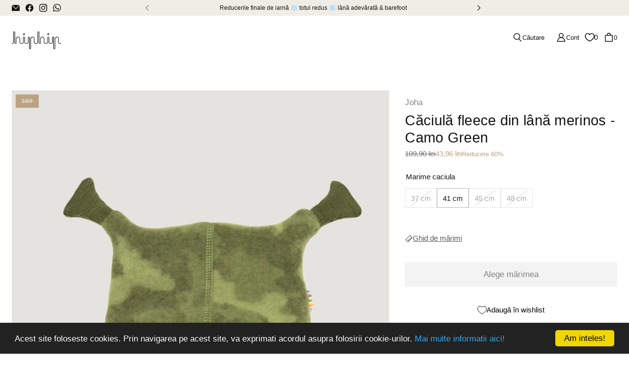

--- FILE ---
content_type: text/html; charset=utf-8
request_url: https://hiphip.ro/products/caciula-fleece-din-lana-merinos-camo-green
body_size: 110584
content:
<!doctype html>
<html class="no-js no-touch" lang="ro">
  <head>
    <meta charset="utf-8">
    <meta name="viewport" content="width=device-width,initial-scale=1">
    <meta name="theme-color" content="">
    <link rel="preconnect" href="https://cdn.shopify.com" crossorigin>

    
      <link rel="preconnect" href="https://fonts.shopifycdn.com" crossorigin>
    
    <meta name="google-site-verification" content="6RFdcfHz_xJAnSNjy1HyqkaOBsccTPXsJAcuBgnO1BI" />
    <link rel="preload" href="//hiphip.ro/cdn/shop/t/61/assets/core.css?v=84694701061149131651760944814" as="style" crossorigin>
    <link rel="preload" href="//hiphip.ro/cdn/shop/t/61/assets/components.css?v=114656420471855611031760944815" as="style" crossorigin>

    

    

    
    <!-- Begin Cookie Consent plugin by Silktide - http://silktide.com/cookieconsent -->
    <script type="text/javascript">
      window.cookieconsent_options = {
        message:
          'Acest site foloseste cookies. Prin navigarea pe acest site, va exprimati acordul asupra folosirii cookie-urilor.',
        dismiss: 'Am inteles!',
        learnMore: 'Mai multe informatii aici!',
        link: 'http://hiphip.ro/pages/despre-cookie-uri',
        theme: 'dark-bottom',
      };
    </script>
    
    <script
      type="text/javascript"
      src="//cdnjs.cloudflare.com/ajax/libs/cookieconsent2/1.0.10/cookieconsent.min.js"
    ></script>
    <!-- End Cookie Consent plugin -->
    

    



    
    

    
      
        <link rel="canonical" href="https://hiphip.ro/products/caciula-fleece-din-lana-merinos-camo-green">
      
      
    

    <title>Căciulă fleece din lână merinos - Camo Green | HipHip</title>
    
      
        <meta name="description" content="Căciulă din fleece lână merinos cu dublură la urechi și frunte. se leagă cu șnur sub bărbie">
      
    
    
    

    
      <link rel="shortcut icon" href="//hiphip.ro/cdn/shop/files/hh_favicon_c0b25b48-9e96-4090-875d-8e08681d2ddc_32x32.png?v=1665047033" type="image/png">
    

    
    
    

    

    

    <meta property="og:site_name" content="HipHip.ro">
    <meta property="og:url" content="https://hiphip.ro/products/caciula-fleece-din-lana-merinos-camo-green">
    <meta property="og:title" content="Căciulă fleece din lână merinos - Camo Green">
    <meta property="og:type" content="product">
    <meta property="og:description" content="Căciulă din fleece lână merinos cu dublură la urechi și frunte. se leagă cu șnur sub bărbie">

    

    
      
      
      
  
      
      
      <meta
        property="og:image"
        content="https://hiphip.ro/cdn/shop/products/caciula-fleece-din-lana-merinos-camo-green-joha-hiphip-ro-0_1200x1714.jpg?v=1665553342"
      />
      <meta
        property="og:image:secure_url"
        content="https://hiphip.ro/cdn/shop/products/caciula-fleece-din-lana-merinos-camo-green-joha-hiphip-ro-0_1200x1714.jpg?v=1665553342"
      />
      <meta property="og:image:width" content="1200" />
      <meta property="og:image:height" content="1714" />
      
      
      <meta property="og:image:alt" content="Căciulă fleece din lână merinos - Camo Green Joha HipHip.ro" />
    

    
    
    
    
    

    

    

    

    <meta name="twitter:title" content="Căciulă fleece din lână merinos - Camo Green | HipHip">
    <meta name="twitter:description" content="Căciulă din fleece lână merinos cu dublură la urechi și frunte. se leagă cu șnur sub bărbie">

    
      
      
      
        
        
        <meta name="twitter:card" content="summary">
      
      
      <meta
        property="twitter:image"
        content="https://hiphip.ro/cdn/shop/products/caciula-fleece-din-lana-merinos-camo-green-joha-hiphip-ro-0_1200x1200_crop_center.jpg?v=1665553342"
      />
      <meta property="twitter:image:width" content="1200" />
      <meta property="twitter:image:height" content="1200" />
      
      
      <meta property="twitter:image:alt" content="Căciulă fleece din lână merinos - Camo Green Joha HipHip.ro" />
    

    

    
<script src="//hiphip.ro/cdn/shop/t/61/assets/core.js?v=46324770844369359841685090757" defer></script>
    <script src="//hiphip.ro/cdn/shop/t/61/assets/components.js?v=62040650190353530981760944806" defer></script>
    <script src="//hiphip.ro/cdn/shop/t/61/assets/global-components.js?v=111603181540343972631685090763" defer></script>

    <script>window.performance && window.performance.mark && window.performance.mark('shopify.content_for_header.start');</script><meta name="google-site-verification" content="I7NrFrDY6vekuMpQ6es_vTnX2JgxSjshjNsCuDUpPII">
<meta id="shopify-digital-wallet" name="shopify-digital-wallet" content="/461402/digital_wallets/dialog">
<meta name="shopify-checkout-api-token" content="03936b19c171175036c907de6ebe0162">
<link rel="alternate" type="application/json+oembed" href="https://hiphip.ro/products/caciula-fleece-din-lana-merinos-camo-green.oembed">
<script async="async" src="/checkouts/internal/preloads.js?locale=ro-RO"></script>
<script id="apple-pay-shop-capabilities" type="application/json">{"shopId":461402,"countryCode":"RO","currencyCode":"RON","merchantCapabilities":["supports3DS"],"merchantId":"gid:\/\/shopify\/Shop\/461402","merchantName":"HipHip.ro","requiredBillingContactFields":["postalAddress","email","phone"],"requiredShippingContactFields":["postalAddress","email","phone"],"shippingType":"shipping","supportedNetworks":["visa","maestro","masterCard","amex"],"total":{"type":"pending","label":"HipHip.ro","amount":"1.00"},"shopifyPaymentsEnabled":true,"supportsSubscriptions":true}</script>
<script id="shopify-features" type="application/json">{"accessToken":"03936b19c171175036c907de6ebe0162","betas":["rich-media-storefront-analytics"],"domain":"hiphip.ro","predictiveSearch":true,"shopId":461402,"locale":"ro"}</script>
<script>var Shopify = Shopify || {};
Shopify.shop = "hiphip.myshopify.com";
Shopify.locale = "ro";
Shopify.currency = {"active":"RON","rate":"1.0"};
Shopify.country = "RO";
Shopify.theme = {"name":"HipHipPlus\/master","id":149651816789,"schema_name":"Tailor","schema_version":"2.0.0","theme_store_id":null,"role":"main"};
Shopify.theme.handle = "null";
Shopify.theme.style = {"id":null,"handle":null};
Shopify.cdnHost = "hiphip.ro/cdn";
Shopify.routes = Shopify.routes || {};
Shopify.routes.root = "/";</script>
<script type="module">!function(o){(o.Shopify=o.Shopify||{}).modules=!0}(window);</script>
<script>!function(o){function n(){var o=[];function n(){o.push(Array.prototype.slice.apply(arguments))}return n.q=o,n}var t=o.Shopify=o.Shopify||{};t.loadFeatures=n(),t.autoloadFeatures=n()}(window);</script>
<script id="shop-js-analytics" type="application/json">{"pageType":"product"}</script>
<script defer="defer" async type="module" src="//hiphip.ro/cdn/shopifycloud/shop-js/modules/v2/client.init-shop-cart-sync_WVOgQShq.en.esm.js"></script>
<script defer="defer" async type="module" src="//hiphip.ro/cdn/shopifycloud/shop-js/modules/v2/chunk.common_C_13GLB1.esm.js"></script>
<script defer="defer" async type="module" src="//hiphip.ro/cdn/shopifycloud/shop-js/modules/v2/chunk.modal_CLfMGd0m.esm.js"></script>
<script type="module">
  await import("//hiphip.ro/cdn/shopifycloud/shop-js/modules/v2/client.init-shop-cart-sync_WVOgQShq.en.esm.js");
await import("//hiphip.ro/cdn/shopifycloud/shop-js/modules/v2/chunk.common_C_13GLB1.esm.js");
await import("//hiphip.ro/cdn/shopifycloud/shop-js/modules/v2/chunk.modal_CLfMGd0m.esm.js");

  window.Shopify.SignInWithShop?.initShopCartSync?.({"fedCMEnabled":true,"windoidEnabled":true});

</script>
<script id="__st">var __st={"a":461402,"offset":7200,"reqid":"df07bf96-4c05-44a3-a6bb-eeeb0155248d-1769557479","pageurl":"hiphip.ro\/products\/caciula-fleece-din-lana-merinos-camo-green","u":"7050d5c2fa83","p":"product","rtyp":"product","rid":6908280111293};</script>
<script>window.ShopifyPaypalV4VisibilityTracking = true;</script>
<script id="captcha-bootstrap">!function(){'use strict';const t='contact',e='account',n='new_comment',o=[[t,t],['blogs',n],['comments',n],[t,'customer']],c=[[e,'customer_login'],[e,'guest_login'],[e,'recover_customer_password'],[e,'create_customer']],r=t=>t.map((([t,e])=>`form[action*='/${t}']:not([data-nocaptcha='true']) input[name='form_type'][value='${e}']`)).join(','),a=t=>()=>t?[...document.querySelectorAll(t)].map((t=>t.form)):[];function s(){const t=[...o],e=r(t);return a(e)}const i='password',u='form_key',d=['recaptcha-v3-token','g-recaptcha-response','h-captcha-response',i],f=()=>{try{return window.sessionStorage}catch{return}},m='__shopify_v',_=t=>t.elements[u];function p(t,e,n=!1){try{const o=window.sessionStorage,c=JSON.parse(o.getItem(e)),{data:r}=function(t){const{data:e,action:n}=t;return t[m]||n?{data:e,action:n}:{data:t,action:n}}(c);for(const[e,n]of Object.entries(r))t.elements[e]&&(t.elements[e].value=n);n&&o.removeItem(e)}catch(o){console.error('form repopulation failed',{error:o})}}const l='form_type',E='cptcha';function T(t){t.dataset[E]=!0}const w=window,h=w.document,L='Shopify',v='ce_forms',y='captcha';let A=!1;((t,e)=>{const n=(g='f06e6c50-85a8-45c8-87d0-21a2b65856fe',I='https://cdn.shopify.com/shopifycloud/storefront-forms-hcaptcha/ce_storefront_forms_captcha_hcaptcha.v1.5.2.iife.js',D={infoText:'Protejat prin hCaptcha',privacyText:'Confidențialitate',termsText:'Condiții'},(t,e,n)=>{const o=w[L][v],c=o.bindForm;if(c)return c(t,g,e,D).then(n);var r;o.q.push([[t,g,e,D],n]),r=I,A||(h.body.append(Object.assign(h.createElement('script'),{id:'captcha-provider',async:!0,src:r})),A=!0)});var g,I,D;w[L]=w[L]||{},w[L][v]=w[L][v]||{},w[L][v].q=[],w[L][y]=w[L][y]||{},w[L][y].protect=function(t,e){n(t,void 0,e),T(t)},Object.freeze(w[L][y]),function(t,e,n,w,h,L){const[v,y,A,g]=function(t,e,n){const i=e?o:[],u=t?c:[],d=[...i,...u],f=r(d),m=r(i),_=r(d.filter((([t,e])=>n.includes(e))));return[a(f),a(m),a(_),s()]}(w,h,L),I=t=>{const e=t.target;return e instanceof HTMLFormElement?e:e&&e.form},D=t=>v().includes(t);t.addEventListener('submit',(t=>{const e=I(t);if(!e)return;const n=D(e)&&!e.dataset.hcaptchaBound&&!e.dataset.recaptchaBound,o=_(e),c=g().includes(e)&&(!o||!o.value);(n||c)&&t.preventDefault(),c&&!n&&(function(t){try{if(!f())return;!function(t){const e=f();if(!e)return;const n=_(t);if(!n)return;const o=n.value;o&&e.removeItem(o)}(t);const e=Array.from(Array(32),(()=>Math.random().toString(36)[2])).join('');!function(t,e){_(t)||t.append(Object.assign(document.createElement('input'),{type:'hidden',name:u})),t.elements[u].value=e}(t,e),function(t,e){const n=f();if(!n)return;const o=[...t.querySelectorAll(`input[type='${i}']`)].map((({name:t})=>t)),c=[...d,...o],r={};for(const[a,s]of new FormData(t).entries())c.includes(a)||(r[a]=s);n.setItem(e,JSON.stringify({[m]:1,action:t.action,data:r}))}(t,e)}catch(e){console.error('failed to persist form',e)}}(e),e.submit())}));const S=(t,e)=>{t&&!t.dataset[E]&&(n(t,e.some((e=>e===t))),T(t))};for(const o of['focusin','change'])t.addEventListener(o,(t=>{const e=I(t);D(e)&&S(e,y())}));const B=e.get('form_key'),M=e.get(l),P=B&&M;t.addEventListener('DOMContentLoaded',(()=>{const t=y();if(P)for(const e of t)e.elements[l].value===M&&p(e,B);[...new Set([...A(),...v().filter((t=>'true'===t.dataset.shopifyCaptcha))])].forEach((e=>S(e,t)))}))}(h,new URLSearchParams(w.location.search),n,t,e,['guest_login'])})(!0,!0)}();</script>
<script integrity="sha256-4kQ18oKyAcykRKYeNunJcIwy7WH5gtpwJnB7kiuLZ1E=" data-source-attribution="shopify.loadfeatures" defer="defer" src="//hiphip.ro/cdn/shopifycloud/storefront/assets/storefront/load_feature-a0a9edcb.js" crossorigin="anonymous"></script>
<script data-source-attribution="shopify.dynamic_checkout.dynamic.init">var Shopify=Shopify||{};Shopify.PaymentButton=Shopify.PaymentButton||{isStorefrontPortableWallets:!0,init:function(){window.Shopify.PaymentButton.init=function(){};var t=document.createElement("script");t.src="https://hiphip.ro/cdn/shopifycloud/portable-wallets/latest/portable-wallets.ro.js",t.type="module",document.head.appendChild(t)}};
</script>
<script data-source-attribution="shopify.dynamic_checkout.buyer_consent">
  function portableWalletsHideBuyerConsent(e){var t=document.getElementById("shopify-buyer-consent"),n=document.getElementById("shopify-subscription-policy-button");t&&n&&(t.classList.add("hidden"),t.setAttribute("aria-hidden","true"),n.removeEventListener("click",e))}function portableWalletsShowBuyerConsent(e){var t=document.getElementById("shopify-buyer-consent"),n=document.getElementById("shopify-subscription-policy-button");t&&n&&(t.classList.remove("hidden"),t.removeAttribute("aria-hidden"),n.addEventListener("click",e))}window.Shopify?.PaymentButton&&(window.Shopify.PaymentButton.hideBuyerConsent=portableWalletsHideBuyerConsent,window.Shopify.PaymentButton.showBuyerConsent=portableWalletsShowBuyerConsent);
</script>
<script data-source-attribution="shopify.dynamic_checkout.cart.bootstrap">document.addEventListener("DOMContentLoaded",(function(){function t(){return document.querySelector("shopify-accelerated-checkout-cart, shopify-accelerated-checkout")}if(t())Shopify.PaymentButton.init();else{new MutationObserver((function(e,n){t()&&(Shopify.PaymentButton.init(),n.disconnect())})).observe(document.body,{childList:!0,subtree:!0})}}));
</script>
<link id="shopify-accelerated-checkout-styles" rel="stylesheet" media="screen" href="https://hiphip.ro/cdn/shopifycloud/portable-wallets/latest/accelerated-checkout-backwards-compat.css" crossorigin="anonymous">
<style id="shopify-accelerated-checkout-cart">
        #shopify-buyer-consent {
  margin-top: 1em;
  display: inline-block;
  width: 100%;
}

#shopify-buyer-consent.hidden {
  display: none;
}

#shopify-subscription-policy-button {
  background: none;
  border: none;
  padding: 0;
  text-decoration: underline;
  font-size: inherit;
  cursor: pointer;
}

#shopify-subscription-policy-button::before {
  box-shadow: none;
}

      </style>

<script>window.performance && window.performance.mark && window.performance.mark('shopify.content_for_header.end');</script>

    
    <script>
      window.PXUTheme = window.PXUTheme || {};

      window.PXUTheme.money_format = "{{amount_with_comma_separator}} lei";

      window.PXUTheme.context = {
        shop: {
          id: 461402,
        },
        "product": {"id":6908280111293,"title":"Căciulă fleece din lână merinos - Camo Green","handle":"caciula-fleece-din-lana-merinos-camo-green","description":"\u003cp\u003eCăciulă din fleece lână merinos cu dublură la urechi și frunte.\u003c\/p\u003e\n\u003cul\u003e\n\u003cli\u003ese leagă cu șnur sub bărbie\n\u003c\/li\u003e\n\u003c\/ul\u003e","published_at":"2024-08-22T03:45:06+03:00","created_at":"2021-08-19T09:32:08+03:00","vendor":"Joha","type":"caciuli","tags":["accesorii","aw21","bebelusi","caciuli","caciuli-cagule","general-care","layer-outer","nou-nascut","off-BF-oldsale2023-50","off-BF-superdeals2024-50","off-info-bf-2022","off-info-outlet","off-redus-60","reduceri"],"price":4396,"price_min":4396,"price_max":4396,"available":true,"price_varies":false,"compare_at_price":10990,"compare_at_price_min":10990,"compare_at_price_max":10990,"compare_at_price_varies":false,"variants":[{"id":41329004970173,"title":"37 cm","option1":"37 cm","option2":null,"option3":null,"sku":"joh-97831.726-7071-37","requires_shipping":true,"taxable":true,"featured_image":null,"available":false,"name":"Căciulă fleece din lână merinos - Camo Green - 37 cm","public_title":"37 cm","options":["37 cm"],"price":4396,"weight":0,"compare_at_price":10990,"inventory_quantity":0,"inventory_management":"shopify","inventory_policy":"deny","barcode":"5705492857761","requires_selling_plan":false,"selling_plan_allocations":[],"quantity_rule":{"min":1,"max":null,"increment":1}},{"id":40479060918461,"title":"41 cm","option1":"41 cm","option2":null,"option3":null,"sku":"joh-97831.726-7071-41","requires_shipping":true,"taxable":true,"featured_image":null,"available":true,"name":"Căciulă fleece din lână merinos - Camo Green - 41 cm","public_title":"41 cm","options":["41 cm"],"price":4396,"weight":0,"compare_at_price":10990,"inventory_quantity":4,"inventory_management":"shopify","inventory_policy":"deny","barcode":"5705492857778","requires_selling_plan":false,"selling_plan_allocations":[],"quantity_rule":{"min":1,"max":null,"increment":1}},{"id":40479060951229,"title":"45 cm","option1":"45 cm","option2":null,"option3":null,"sku":"joh-97831.726-7071-45","requires_shipping":true,"taxable":true,"featured_image":null,"available":false,"name":"Căciulă fleece din lână merinos - Camo Green - 45 cm","public_title":"45 cm","options":["45 cm"],"price":4396,"weight":0,"compare_at_price":10990,"inventory_quantity":0,"inventory_management":"shopify","inventory_policy":"deny","barcode":"5705492857785","requires_selling_plan":false,"selling_plan_allocations":[],"quantity_rule":{"min":1,"max":null,"increment":1}},{"id":40479061016765,"title":"48 cm","option1":"48 cm","option2":null,"option3":null,"sku":"joh-97831.726-7071-48","requires_shipping":true,"taxable":true,"featured_image":null,"available":false,"name":"Căciulă fleece din lână merinos - Camo Green - 48 cm","public_title":"48 cm","options":["48 cm"],"price":4396,"weight":0,"compare_at_price":10990,"inventory_quantity":0,"inventory_management":"shopify","inventory_policy":"deny","barcode":"5705492857792","requires_selling_plan":false,"selling_plan_allocations":[],"quantity_rule":{"min":1,"max":null,"increment":1}}],"images":["\/\/hiphip.ro\/cdn\/shop\/products\/caciula-fleece-din-lana-merinos-camo-green-joha-hiphip-ro-0.jpg?v=1665553342"],"featured_image":"\/\/hiphip.ro\/cdn\/shop\/products\/caciula-fleece-din-lana-merinos-camo-green-joha-hiphip-ro-0.jpg?v=1665553342","options":["Marime caciula"],"media":[{"alt":"Căciulă fleece din lână merinos - Camo Green Joha HipHip.ro","id":24866222112957,"position":1,"preview_image":{"aspect_ratio":0.7,"height":2048,"width":1434,"src":"\/\/hiphip.ro\/cdn\/shop\/products\/caciula-fleece-din-lana-merinos-camo-green-joha-hiphip-ro-0.jpg?v=1665553342"},"aspect_ratio":0.7,"height":2048,"media_type":"image","src":"\/\/hiphip.ro\/cdn\/shop\/products\/caciula-fleece-din-lana-merinos-camo-green-joha-hiphip-ro-0.jpg?v=1665553342","width":1434}],"requires_selling_plan":false,"selling_plan_groups":[],"content":"\u003cp\u003eCăciulă din fleece lână merinos cu dublură la urechi și frunte.\u003c\/p\u003e\n\u003cul\u003e\n\u003cli\u003ese leagă cu șnur sub bărbie\n\u003c\/li\u003e\n\u003c\/ul\u003e"},
        
        
        "cart": {"note":null,"attributes":{},"original_total_price":0,"total_price":0,"total_discount":0,"total_weight":0.0,"item_count":0,"items":[],"requires_shipping":false,"currency":"RON","items_subtotal_price":0,"cart_level_discount_applications":[],"checkout_charge_amount":0},
        
        
        "collections": [{"id":604322005333,"handle":"accesorii-bebelusi","title":"Accesorii - bebeluși","updated_at":"2026-01-28T00:59:47+02:00","body_html":"","published_at":"2023-07-11T11:31:41+03:00","sort_order":"manual","template_suffix":"","disjunctive":false,"rules":[{"column":"tag","relation":"equals","condition":"accesorii"},{"column":"tag","relation":"equals","condition":"bebelusi"}],"published_scope":"web"},{"id":604321972565,"handle":"accesorii-barbati","title":"Accesorii - bărbați","updated_at":"2026-01-27T14:00:14+02:00","body_html":"","published_at":"2023-07-11T11:30:54+03:00","sort_order":"manual","template_suffix":"","disjunctive":false,"rules":[{"column":"tag","relation":"equals","condition":"accesorii"},{"column":"tag","relation":"equals","condition":"barbati"}],"published_scope":"web"},{"id":604321907029,"handle":"accesorii-copii","title":"Accesorii - copii","updated_at":"2026-01-28T00:59:31+02:00","body_html":"","published_at":"2023-07-11T11:28:53+03:00","sort_order":"manual","template_suffix":"","disjunctive":false,"rules":[{"column":"tag","relation":"equals","condition":"accesorii"},{"column":"tag","relation":"equals","condition":"copii"}],"published_scope":"web"},{"id":604321939797,"handle":"accesorii-femei","title":"Accesorii - femei","updated_at":"2026-01-27T15:12:39+02:00","body_html":"","published_at":"2023-07-11T11:30:03+03:00","sort_order":"manual","template_suffix":"","disjunctive":false,"rules":[{"column":"tag","relation":"equals","condition":"accesorii"},{"column":"tag","relation":"equals","condition":"femei"}],"published_scope":"web"},{"id":1645608964,"handle":"accesorii-manduca","title":"Accesorii Manduca","updated_at":"2026-01-27T14:00:14+02:00","body_html":"\u003cp\u003eSuntem importatori și distribuitori oficiali Manduca în România. Găsești la noi toate accesoriile de care ai nevoie ca să-ți porți bebelușul cât mai confortabil, dar și piese de schimb originale.\u003c\/p\u003e","published_at":"2018-05-03T11:37:50+03:00","sort_order":"manual","template_suffix":"","disjunctive":false,"rules":[{"column":"tag","relation":"equals","condition":"accesorii-manduca"}],"published_scope":"web"},{"id":76916356,"handle":"adulti","title":"Adulti","updated_at":"2026-01-28T00:46:17+02:00","body_html":"","published_at":"2018-05-03T11:37:50+03:00","sort_order":"manual","template_suffix":"","disjunctive":true,"rules":[{"column":"tag","relation":"equals","condition":"femei"},{"column":"tag","relation":"equals","condition":"barbati"}],"published_scope":"web"},{"id":631464624469,"handle":"aw24-basic","title":"AW24 si Basic","updated_at":"2026-01-28T01:10:34+02:00","body_html":"","published_at":"2024-09-23T10:14:17+03:00","sort_order":"manual","template_suffix":"","disjunctive":true,"rules":[{"column":"tag","relation":"equals","condition":"aw24"},{"column":"tag","relation":"equals","condition":"basic"}],"published_scope":"global"},{"id":45056950319,"handle":"baabuk","title":"Baabuk","updated_at":"2026-01-28T00:29:41+02:00","body_html":"","published_at":"2018-09-19T19:58:02+03:00","sort_order":"manual","template_suffix":"","disjunctive":false,"rules":[{"column":"vendor","relation":"equals","condition":"Baabuk"}],"published_scope":"web"},{"id":601424462165,"handle":"balerini","title":"Balerini","updated_at":"2026-01-22T07:50:41+02:00","body_html":"","published_at":"2023-05-16T10:10:52+03:00","sort_order":"manual","template_suffix":"","disjunctive":false,"rules":[{"column":"tag","relation":"equals","condition":"balerini"}],"published_scope":"web"},{"id":642448851285,"handle":"basic","title":"Basic \u0026 Classic","updated_at":"2026-01-28T01:11:01+02:00","body_html":"","published_at":"2025-03-13T14:34:51+02:00","sort_order":"manual","template_suffix":"","disjunctive":false,"rules":[{"column":"tag","relation":"equals","condition":"basic"}],"published_scope":"global"},{"id":601423216981,"handle":"bavete","title":"Bavete","updated_at":"2026-01-27T01:11:35+02:00","body_html":"","published_at":"2023-05-16T10:10:37+03:00","sort_order":"manual","template_suffix":"","disjunctive":false,"rules":[{"column":"tag","relation":"equals","condition":"bavete"}],"published_scope":"web"},{"id":1646723076,"handle":"bavete-bebelusi","title":"Bavete și eșarfe - bebeluși","updated_at":"2026-01-27T00:39:52+02:00","body_html":"\u003cp\u003eBavete și eșarfe pentru bebeluși, fabricate din cele mai sănătoase materiale naturale: lână, bambus, bumbac organic. Producătorii cu care colaborăm respectă cele mai stricte standarde de calitate. Avem grijă de sănătatea copiilor noștri și de natură.\u003c\/p\u003e","published_at":"2018-05-03T11:37:49+03:00","sort_order":"manual","template_suffix":"","disjunctive":false,"rules":[{"column":"tag","relation":"equals","condition":"bavete-esarfe"}],"published_scope":"web"},{"id":601424593237,"handle":"bentite","title":"Bentițe","updated_at":"2026-01-27T01:12:30+02:00","body_html":"","published_at":"2023-05-16T10:10:53+03:00","sort_order":"manual","template_suffix":"","disjunctive":false,"rules":[{"column":"tag","relation":"equals","condition":"bentite"}],"published_scope":"web"},{"id":604313846101,"handle":"bentite-lana","title":"Bentițe din lână","updated_at":"2026-01-26T01:17:33+02:00","body_html":"","published_at":"2023-07-11T10:42:50+03:00","sort_order":"manual","template_suffix":"","disjunctive":false,"rules":[{"column":"tag","relation":"equals","condition":"bentite"},{"column":"product_metafield_definition","relation":"equals","condition":"lana"}],"published_scope":"web"},{"id":44880658479,"handle":"bisgaard","title":"Bisgaard","updated_at":"2026-01-27T14:00:16+02:00","body_html":"\u003cmeta charset=\"utf-8\"\u003e\u003cmeta charset=\"utf-8\"\u003e\n\u003cdiv class=\"Polaris-LegacyCard_l5l93\" data-mce-fragment=\"1\"\u003e\n\u003cdiv class=\"Polaris-LegacyCard__Section_1b1h1\" data-mce-fragment=\"1\"\u003e\n\u003cdiv data-mce-fragment=\"1\"\u003e\n\u003cp class=\"zR4Qf\" data-mce-fragment=\"1\"\u003ePantofi sustenabili pentru copii și bebeluși. Fabricați in Europa din piele naturală fără tratamente chimice.\u003c\/p\u003e\n\u003cp class=\"zR4Qf\" data-mce-fragment=\"1\"\u003eColecția noastră cuprinde o varietate de pantofi sport, sandale și ghete pentru bebeluși și copii. Confecționați din \u003cmeta charset=\"utf-8\"\u003epiele naturală, căptușiți tot cu piele sau lână naturală oferă un climat și o dezvoltare sănătoasă picioarelor copilului tău.\u003cbr\u003e\u003c\/p\u003e\n\u003c\/div\u003e\n\u003c\/div\u003e\n\u003c\/div\u003e\n\u003cbr\u003e","published_at":"2018-09-12T13:16:10+03:00","sort_order":"manual","template_suffix":"","disjunctive":false,"rules":[{"column":"vendor","relation":"equals","condition":"Bisgaard"}],"published_scope":"web"},{"id":627447038293,"handle":"blifestyle","title":"bLIFESTYLE","updated_at":"2026-01-28T00:29:47+02:00","body_html":"\u003cp\u003eÎncălțăminte și pantofi barefoot pentru întreaga familie. Produse sustenabile și durabile fabricate in Europa din materiale premium.\u003c\/p\u003e\n\u003c!----\u003e","published_at":"2024-07-22T11:15:33+03:00","sort_order":"manual","template_suffix":"","disjunctive":false,"rules":[{"column":"vendor","relation":"equals","condition":"BLifestyle"}],"published_scope":"global"},{"id":623831122261,"handle":"blugi-femei","title":"Blugi și reiați - femei","updated_at":"2026-01-27T14:39:19+02:00","body_html":"\u003cp\u003eBlugi și reiați din materiale organice, produși în Europa prin metode mult mai sustenabile. \u003c\/p\u003e\n\u003c!----\u003e","published_at":"2024-05-23T10:19:22+03:00","sort_order":"manual","template_suffix":"","disjunctive":false,"rules":[{"column":"tag","relation":"equals","condition":"blugi-reiati"},{"column":"tag","relation":"equals","condition":"femei"}],"published_scope":"global"},{"id":642347893077,"handle":"blusun","title":"BluSun","updated_at":"2026-01-27T14:00:14+02:00","body_html":"\u003cp data-start=\"77\" data-end=\"322\"\u003eBlusun creează pantofi barefoot flexibili, ușori și sănătoși, respectând anatomia naturală a piciorului. Fabricată din materiale premium, încălțămintea Blusun oferă libertate totală de mișcare, susținând un mers natural și confortabil.\u003c\/p\u003e\n\u003cp data-start=\"324\" data-end=\"401\"\u003e\u003cmeta charset=\"utf-8\"\u003eDesign wow și confort absolut. Încălțămintea perfectă pentru cei care își doresc pași sănătoși, fără compromis!\u003c\/p\u003e","published_at":"2025-03-11T10:52:14+02:00","sort_order":"manual","template_suffix":"","disjunctive":false,"rules":[{"column":"vendor","relation":"equals","condition":"Blusun"}],"published_scope":"global"},{"id":601423053141,"handle":"bluze","title":"Bluze","updated_at":"2026-01-27T14:00:16+02:00","body_html":"","published_at":"2023-05-16T10:10:34+03:00","sort_order":"manual","template_suffix":"","disjunctive":false,"rules":[{"column":"type","relation":"equals","condition":"bluze"}],"published_scope":"web"},{"id":1645805572,"handle":"bluze-bebelusi","title":"Bluze - bebeluși","updated_at":"2026-01-27T14:00:14+02:00","body_html":"\u003cp\u003eLa HipHip găsești doar haine sănătoase. Pielea sensibilă a bebelușilor se simte cel mai bine când e îmbrățișată în fibre naturale. Noi am ales să colaborăm doar cu producători din Europa care nu folosesc chimicale în nicio etapă de producție și au cele mai înalte certificări de calitate și sustenabilitate. Fiindcă vrem doar ce-i mai bun pentru copiii noștri.\u003c\/p\u003e","published_at":"2018-05-03T11:37:48+03:00","sort_order":"manual","template_suffix":"","disjunctive":false,"rules":[{"column":"tag","relation":"equals","condition":"bluze-helanci-camasi"},{"column":"tag","relation":"equals","condition":"bebelusi"}],"published_scope":"web"},{"id":604696805717,"handle":"bluze-barbati","title":"Bluze - bărbați","updated_at":"2026-01-27T14:00:16+02:00","body_html":"","published_at":"2023-07-19T14:39:27+03:00","sort_order":"manual","template_suffix":"","disjunctive":false,"rules":[{"column":"tag","relation":"equals","condition":"bluze-helanci-camasi"},{"column":"tag","relation":"equals","condition":"barbati"}],"published_scope":"global"},{"id":1649868804,"handle":"bluze-copii","title":"Bluze - copii","updated_at":"2026-01-27T14:00:16+02:00","body_html":"\u003cp\u003eBluze din materiale naturale pentru copii, fabricate cu grijă pentru planetă. La HipHip găsești bluze din lână, mătase, bambus, bumbac organic sau in, de la producători europeni care respectă cele mai stricte standarde de calitate.\u003c\/p\u003e","published_at":"2018-05-03T11:37:48+03:00","sort_order":"manual","template_suffix":"","disjunctive":false,"rules":[{"column":"tag","relation":"equals","condition":"copii"},{"column":"tag","relation":"equals","condition":"bluze-helanci-camasi"}],"published_scope":"web"},{"id":603356234069,"handle":"bluze-helanci-100-lana","title":"Bluze 100% lână","updated_at":"2026-01-28T00:29:52+02:00","body_html":"","published_at":"2023-06-26T16:40:14+03:00","sort_order":"manual","template_suffix":"","disjunctive":false,"rules":[{"column":"tag","relation":"equals","condition":"bluze-helanci-camasi"},{"column":"product_metafield_definition","relation":"equals","condition":"100% lana"}],"published_scope":"web"},{"id":607778505045,"handle":"bluze-casual","title":"Bluze casual","updated_at":"2026-01-27T14:00:14+02:00","body_html":"","published_at":"2023-09-16T16:54:14+03:00","sort_order":"manual","template_suffix":"","disjunctive":false,"rules":[{"column":"tag","relation":"equals","condition":"bluze"},{"column":"product_metafield_definition","relation":"equals","condition":"casual"}],"published_scope":"global"},{"id":607860359509,"handle":"bluze-casual-lana","title":"Bluze casual din lână","updated_at":"2026-01-27T14:00:14+02:00","body_html":"","published_at":"2023-09-18T15:00:54+03:00","sort_order":"manual","template_suffix":"","disjunctive":false,"rules":[{"column":"tag","relation":"equals","condition":"bluze"},{"column":"product_metafield_definition","relation":"equals","condition":"lana"},{"column":"product_metafield_definition","relation":"equals","condition":"casual"}],"published_scope":"global"},{"id":604626747733,"handle":"haine-protectie-uv-femei","title":"Bluze cu protecție UV - femei","updated_at":"2026-01-22T08:04:36+02:00","body_html":"Bluze și tricouri cu certificare UPF 50+, cu protecție solară, care o protejează de razele UV dăunătoare, păstrând în același timp sănătatea pielii pe termen lung.","published_at":"2023-07-18T12:13:03+03:00","sort_order":"manual","template_suffix":"","disjunctive":false,"rules":[{"column":"tag","relation":"equals","condition":"haine-uv"},{"column":"tag","relation":"equals","condition":"femei"}],"published_scope":"global","image":{"created_at":"2023-07-18T16:49:59+03:00","alt":null,"width":853,"height":1067,"src":"\/\/hiphip.ro\/cdn\/shop\/collections\/canopeaparis_1677697200_26b31276-a315-4b9e-ba45-ffb39d6c2250.jpg?v=1689688200"}},{"id":607778242901,"handle":"bluze-corp","title":"Bluze de corp","updated_at":"2026-01-27T14:00:16+02:00","body_html":"","published_at":"2023-09-16T16:48:44+03:00","sort_order":"manual","template_suffix":"","disjunctive":false,"rules":[{"column":"tag","relation":"equals","condition":"bluze"},{"column":"product_metafield_definition","relation":"equals","condition":"de corp"}],"published_scope":"global"},{"id":607860130133,"handle":"bluze-corp-lana","title":"Bluze de corp din lână","updated_at":"2026-01-27T14:00:16+02:00","body_html":"","published_at":"2023-09-18T14:59:56+03:00","sort_order":"manual","template_suffix":"","disjunctive":false,"rules":[{"column":"tag","relation":"equals","condition":"bluze"},{"column":"product_metafield_definition","relation":"equals","condition":"lana"},{"column":"product_metafield_definition","relation":"equals","condition":"de corp"}],"published_scope":"global"},{"id":604835938645,"handle":"bluze-bumbac-organic","title":"Bluze din bumbac organic","updated_at":"2026-01-27T14:00:14+02:00","body_html":"","published_at":"2023-07-24T14:13:53+03:00","sort_order":"manual","template_suffix":"","disjunctive":false,"rules":[{"column":"tag","relation":"equals","condition":"bluze-helanci-camasi"},{"column":"product_metafield_definition","relation":"equals","condition":"bumbac"}],"published_scope":"global"},{"id":288890421437,"handle":"bluze-lana","title":"Bluze din lână","updated_at":"2026-01-28T00:29:56+02:00","body_html":"Am ales cele mai fine bluze din lână pentru întreaga familie.","published_at":"2022-08-30T10:19:00+03:00","sort_order":"manual","template_suffix":"","disjunctive":false,"rules":[{"column":"tag","relation":"equals","condition":"bluze-helanci-camasi"},{"column":"product_metafield_definition","relation":"equals","condition":"lana"}],"published_scope":"web","image":{"created_at":"2025-11-17T13:24:30+02:00","alt":null,"width":2868,"height":4096,"src":"\/\/hiphip.ro\/cdn\/shop\/collections\/bluza-lana-merinos-basic-dark-turquoise-joha-hiphip-ro-0xi.jpg?v=1763378670"}},{"id":603204125013,"handle":"bluze-lana-bebelusi","title":"Bluze din lână - bebeluși","updated_at":"2026-01-27T14:00:14+02:00","body_html":"","published_at":"2023-06-23T09:29:11+03:00","sort_order":"manual","template_suffix":"","disjunctive":false,"rules":[{"column":"tag","relation":"equals","condition":"bluze-helanci-camasi"},{"column":"tag","relation":"equals","condition":"bebelusi"},{"column":"product_metafield_definition","relation":"equals","condition":"lana"}],"published_scope":"web"},{"id":603210121557,"handle":"bluze-lana-barbati","title":"Bluze din lână - bărbați","updated_at":"2026-01-27T14:00:16+02:00","body_html":"","published_at":"2023-06-23T13:41:32+03:00","sort_order":"manual","template_suffix":"","disjunctive":false,"rules":[{"column":"tag","relation":"equals","condition":"bluze-helanci-camasi"},{"column":"tag","relation":"equals","condition":"barbati"},{"column":"product_metafield_definition","relation":"equals","condition":"lana"}],"published_scope":"web"},{"id":603204190549,"handle":"bluze-lana-copii","title":"Bluze din lână - copii","updated_at":"2026-01-27T14:00:16+02:00","body_html":"\u003cmeta charset=\"utf-8\"\u003e\u003cspan data-mce-fragment=\"1\"\u003eBluze din lână merinos sau blenduri prețioase din lână și mătase pentru copii.\u003c\/span\u003e","published_at":"2023-06-23T09:37:22+03:00","sort_order":"manual","template_suffix":"","disjunctive":false,"rules":[{"column":"tag","relation":"equals","condition":"bluze-helanci-camasi"},{"column":"tag","relation":"equals","condition":"copii"},{"column":"product_metafield_definition","relation":"equals","condition":"lana"}],"published_scope":"web","image":{"created_at":"2023-07-20T11:44:54+03:00","alt":null,"width":1434,"height":2048,"src":"\/\/hiphip.ro\/cdn\/shop\/collections\/bluza_cosilana_roz_produs.jpg?v=1689842695"}},{"id":603210088789,"handle":"bluze-lana-femei","title":"Bluze din lână - femei","updated_at":"2026-01-28T00:29:58+02:00","body_html":"","published_at":"2023-06-23T13:39:52+03:00","sort_order":"manual","template_suffix":"","disjunctive":false,"rules":[{"column":"tag","relation":"equals","condition":"bluze-helanci-camasi"},{"column":"tag","relation":"equals","condition":"femei"},{"column":"product_metafield_definition","relation":"equals","condition":"lana"}],"published_scope":"web"},{"id":603414069589,"handle":"bluze-helanci-lana-matase","title":"Bluze din lână și mătase","updated_at":"2026-01-27T14:00:16+02:00","body_html":"","published_at":"2023-06-27T09:56:11+03:00","sort_order":"manual","template_suffix":"","disjunctive":false,"rules":[{"column":"tag","relation":"equals","condition":"bluze-helanci-camasi"},{"column":"product_metafield_definition","relation":"equals","condition":"lana si matase"}],"published_scope":"web"},{"id":1650819076,"handle":"bluze-femei","title":"Bluze și cămăși - femei","updated_at":"2026-01-28T00:30:00+02:00","body_html":"","published_at":"2018-05-03T11:37:48+03:00","sort_order":"manual","template_suffix":"","disjunctive":false,"rules":[{"column":"tag","relation":"equals","condition":"bluze-helanci-camasi"},{"column":"tag","relation":"equals","condition":"femei"}],"published_scope":"web"},{"id":604327346517,"handle":"bluze-matase","title":"Bluze și helănci din mătase","updated_at":"2026-01-27T14:00:14+02:00","body_html":"","published_at":"2023-07-11T13:14:25+03:00","sort_order":"manual","template_suffix":"","disjunctive":false,"rules":[{"column":"tag","relation":"equals","condition":"bluze-helanci-camasi"},{"column":"product_metafield_definition","relation":"equals","condition":"matase"}],"published_scope":"web"},{"id":604626714965,"handle":"haine-protectie-uv-copii","title":"Bluze și tricouri cu protecție UV - copii","updated_at":"2026-01-27T01:24:49+02:00","body_html":"\u003cp\u003eHaine cu protecție UV pentru copii. Certificate UPF 50+, gama noastră colorată pentru fete și băieți oferă protecție maximă împotriva razelor UVA și UVB dăunătoare ale soarelui.\u003c\/p\u003e","published_at":"2023-07-18T12:11:37+03:00","sort_order":"manual","template_suffix":"","disjunctive":false,"rules":[{"column":"tag","relation":"equals","condition":"haine-uv"},{"column":"tag","relation":"equals","condition":"copii"}],"published_scope":"global","image":{"created_at":"2023-07-18T13:07:55+03:00","alt":null,"width":1080,"height":1350,"src":"\/\/hiphip.ro\/cdn\/shop\/collections\/canopeaparis_1681063200_1.jpg?v=1689674877"}},{"id":37410799663,"handle":"bluze-helanci-camasi","title":"Bluze, helănci și cămăși","updated_at":"2026-01-28T00:30:02+02:00","body_html":"\u003cp\u003eBluze din materiale naturale. Ne plac lâna merinos, mătasea, bumbacul organic, inul și bambusul.\u003c\/p\u003e","published_at":"2018-05-03T11:37:48+03:00","sort_order":"manual","template_suffix":"","disjunctive":true,"rules":[{"column":"tag","relation":"equals","condition":"bluze-helanci-camasi"}],"published_scope":"web"},{"id":604631957845,"handle":"body-cosilana","title":"Body Cosilana","updated_at":"2026-01-27T14:00:07+02:00","body_html":"Bodyuri din lână și mătase organică de la brandul Cosilana. Alege pentru bebelușul tău cele mai bune materiale premium. Produsele Cosilana sunt fabricate in Germania și au cele mai înalte certificări bio.","published_at":"2023-07-18T15:04:27+03:00","sort_order":"manual","template_suffix":"","disjunctive":false,"rules":[{"column":"tag","relation":"equals","condition":"body-tot"},{"column":"vendor","relation":"equals","condition":"Cosilana"}],"published_scope":"global","image":{"created_at":"2023-07-18T15:07:16+03:00","alt":null,"width":2048,"height":2048,"src":"\/\/hiphip.ro\/cdn\/shop\/collections\/body-din-lana-merinos-matase-si-bumbac-moss-green-cosilana-hiphip.jpg?v=1689682038"}},{"id":604437053781,"handle":"body-joha","title":"Body Joha","updated_at":"2026-01-27T14:00:14+02:00","body_html":"","published_at":"2023-07-13T23:28:29+03:00","sort_order":"manual","template_suffix":"","disjunctive":false,"rules":[{"column":"tag","relation":"equals","condition":"body-tot"},{"column":"vendor","relation":"equals","condition":"Joha"}],"published_scope":"web","image":{"created_at":"2023-07-17T13:46:34+03:00","alt":null,"width":1433,"height":1427,"src":"\/\/hiphip.ro\/cdn\/shop\/collections\/body_joha_basic.jpg?v=1689590795"}},{"id":601423184213,"handle":"body-maiou","title":"Body maiou","updated_at":"2026-01-27T01:11:33+02:00","body_html":"","published_at":"2023-05-16T10:10:37+03:00","sort_order":"manual","template_suffix":"","disjunctive":false,"rules":[{"column":"tag","relation":"equals","condition":"body-maiou"}],"published_scope":"web"},{"id":160343228463,"handle":"body-maneca-scurta","title":"Body manecă scurtă","updated_at":"2026-01-27T01:03:02+02:00","body_html":"","published_at":"2020-04-10T10:09:47+03:00","sort_order":"manual","template_suffix":"","disjunctive":false,"rules":[{"column":"tag","relation":"equals","condition":"body-maneca-scurta"}],"published_scope":"web"},{"id":601422987605,"handle":"body-maneca-lunga","title":"Body mânecă lungă","updated_at":"2026-01-27T14:00:14+02:00","body_html":"","published_at":"2023-05-16T10:10:34+03:00","sort_order":"manual","template_suffix":"","disjunctive":false,"rules":[{"column":"tag","relation":"equals","condition":"body-maneca-lunga"}],"published_scope":"web"},{"id":632275665237,"handle":"body-nou-nascut","title":"Body nou-născut (0-1 luni)","updated_at":"2026-01-27T01:38:08+02:00","body_html":"","published_at":"2024-10-05T07:13:30+03:00","sort_order":"manual","template_suffix":"","disjunctive":false,"rules":[{"column":"tag","relation":"equals","condition":"body-tot"},{"column":"product_metafield_definition","relation":"equals","condition":"050 \/ 0-1 luni"}],"published_scope":"global"},{"id":604636086613,"handle":"body-uv-maneca-lunga","title":"Body UV cu mânecă lungă","updated_at":"2026-01-26T01:22:57+02:00","body_html":"","published_at":"2023-07-18T16:35:57+03:00","sort_order":"manual","template_suffix":"","disjunctive":true,"rules":[{"column":"type","relation":"equals","condition":"body UV maneca lunga"},{"column":"type","relation":"equals","condition":"salopete UV"}],"published_scope":"global"},{"id":604636119381,"handle":"body-uv-maneca-scurta","title":"Body UV cu mânecă scurtă","updated_at":"2026-01-27T01:25:06+02:00","body_html":"","published_at":"2023-07-18T16:36:27+03:00","sort_order":"manual","template_suffix":"","disjunctive":false,"rules":[{"column":"type","relation":"equals","condition":"body UV maneca scurta"}],"published_scope":"global"},{"id":1652097028,"handle":"body-bebelusi","title":"Body-uri - bebeluși","updated_at":"2026-01-27T14:48:24+02:00","body_html":"","published_at":"2018-05-03T11:37:48+03:00","sort_order":"manual","template_suffix":"","disjunctive":true,"rules":[{"column":"tag","relation":"equals","condition":"body-tot"}],"published_scope":"web","image":{"created_at":"2022-11-25T12:27:34+02:00","alt":null,"width":2048,"height":1367,"src":"\/\/hiphip.ro\/cdn\/shop\/collections\/20221105_131854000_iOS.jpg?v=1669372054"}},{"id":603622211925,"handle":"body-100-lana","title":"Body-uri 100% lână","updated_at":"2026-01-27T14:00:07+02:00","body_html":"","published_at":"2023-06-28T11:07:40+03:00","sort_order":"manual","template_suffix":"","disjunctive":false,"rules":[{"column":"tag","relation":"equals","condition":"body-tot"},{"column":"product_metafield_definition","relation":"equals","condition":"100% lana"}],"published_scope":"web"},{"id":603617231189,"handle":"body-bambus","title":"Body-uri din bambus","updated_at":"2026-01-26T01:13:14+02:00","body_html":"","published_at":"2023-06-28T09:40:56+03:00","sort_order":"manual","template_suffix":"","disjunctive":false,"rules":[{"column":"tag","relation":"equals","condition":"body-tot"},{"column":"product_metafield_definition","relation":"equals","condition":"bambus"}],"published_scope":"web"},{"id":604836036949,"handle":"body-bumbac-organic","title":"Body-uri din bumbac organic","updated_at":"2026-01-27T14:00:14+02:00","body_html":"","published_at":"2023-07-24T14:15:03+03:00","sort_order":"manual","template_suffix":"","disjunctive":false,"rules":[{"column":"tag","relation":"equals","condition":"body-tot"},{"column":"product_metafield_definition","relation":"equals","condition":"bumbac"}],"published_scope":"global"},{"id":632381079893,"handle":"body-lana-nou-nascut","title":"Body-uri din lână - nou-născut (0-1 luni)","updated_at":"2026-01-27T01:38:12+02:00","body_html":"","published_at":"2024-10-07T11:55:52+03:00","sort_order":"manual","template_suffix":"","disjunctive":false,"rules":[{"column":"tag","relation":"equals","condition":"body-tot"},{"column":"product_metafield_definition","relation":"equals","condition":"lana"},{"column":"product_metafield_definition","relation":"equals","condition":"050 \/ 0-1 luni"}],"published_scope":"global"},{"id":25648573,"handle":"body-lana","title":"Body-uri din lână merinos","updated_at":"2026-01-27T14:00:07+02:00","body_html":"\u003cp\u003ePentru bebeluși, body-urile din lână sunt cele mai recomandate, pentru că păstrează constantă temperatura corpului. Extrem de moi și de plăcute la atingere, body-urile din lână rețin umezeala și păstrează pielea copilului uscată.\u003c\/p\u003e","published_at":"2018-05-03T11:37:48+03:00","sort_order":"manual","template_suffix":"","disjunctive":false,"rules":[{"column":"tag","relation":"equals","condition":"body-tot"},{"column":"product_metafield_definition","relation":"equals","condition":"lana"}],"published_scope":"web"},{"id":603626307925,"handle":"body-uri-din-matase","title":"Body-uri din mătase","updated_at":"2026-01-27T01:15:54+02:00","body_html":"","published_at":"2023-06-28T11:16:31+03:00","sort_order":"manual","template_suffix":"","disjunctive":false,"rules":[{"column":"tag","relation":"equals","condition":"body-tot"},{"column":"product_metafield_definition","relation":"equals","condition":"matase"}],"published_scope":"web"},{"id":603626209621,"handle":"body-lana-matase","title":"Body-uri lână și mătase","updated_at":"2026-01-27T14:00:07+02:00","body_html":"","published_at":"2023-06-28T11:13:48+03:00","sort_order":"manual","template_suffix":"","disjunctive":false,"rules":[{"column":"tag","relation":"equals","condition":"body-tot"},{"column":"product_metafield_definition","relation":"equals","condition":"lana si matase"}],"published_scope":"web"},{"id":601424265557,"handle":"botosei","title":"botosei","updated_at":"2026-01-28T00:30:11+02:00","body_html":null,"published_at":"2023-05-16T10:10:50+03:00","sort_order":"manual","template_suffix":null,"disjunctive":false,"rules":[{"column":"type","relation":"equals","condition":"botosei"}],"published_scope":"web"},{"id":1646493700,"handle":"botosei-bebe","title":"Botoșei - bebeluși","updated_at":"2026-01-28T00:30:12+02:00","body_html":"\u003cp\u003eColecția noastră cuprinde o varietate de botoșei moi și calzi din 100% lână fleece sau lână tricotată, pentru bebeluși.\u003c\/p\u003e","published_at":"2018-05-03T11:37:47+03:00","sort_order":"manual","template_suffix":"","disjunctive":false,"rules":[{"column":"tag","relation":"equals","condition":"botosei"},{"column":"tag","relation":"equals","condition":"bebelusi"}],"published_scope":"web","image":{"created_at":"2023-07-17T12:46:07+03:00","alt":null,"width":3024,"height":3024,"src":"\/\/hiphip.ro\/cdn\/shop\/collections\/halfi.jpg?v=1689587169"}},{"id":1645543428,"handle":"botosei-babywearing","title":"Botoșei pentru babywearing","updated_at":"2026-01-28T00:30:12+02:00","body_html":"\u003cp\u003eBotoșeii pentru babywearing păstrează calde picioarele bebelușilor purtați. Au două straturi de lână - tricotată la interior și fleece pufos la exterior.\u003c\/p\u003e","published_at":"2021-08-02T13:30:49+03:00","sort_order":"manual","template_suffix":"","disjunctive":false,"rules":[{"column":"tag","relation":"equals","condition":"botosei-babywearing"}],"published_scope":"web"},{"id":601424396629,"handle":"botosi","title":"Botoși","updated_at":"2026-01-27T01:12:25+02:00","body_html":"","published_at":"2023-05-16T10:10:52+03:00","sort_order":"manual","template_suffix":"","disjunctive":false,"rules":[{"column":"tag","relation":"equals","condition":"botosi"}],"published_scope":"web"},{"id":604660367701,"handle":"brands","title":"Brands HipHip","updated_at":"2026-01-28T01:02:21+02:00","body_html":"Alegem branduri de modă sustenabilă cu adevărat autentice, branduri independente sau branduri cu tradiție de familie.\u003cmeta charset=\"utf-8\"\u003e\n\u003cdiv data-mce-fragment=\"1\"\u003e\n\u003cmeta charset=\"utf-8\"\u003e\n\u003cspan\u003eOriunde ar produce, brandurile pe care le găsești la HipHip sunt modele de implicare socială. Oferă salarii și drepturi corecte angajaților din propriile fabrici sau colaborează cu mici ateliere unde știu pe toată lumea pe nume, angajează persoane cu dizabilități sau aleg să producă în zone unde comunitățile locale au nevoie de sprijin, ca să ducă o viață mai bună. \u003c\/span\u003e\n\u003c\/div\u003e\n\u003cdiv data-mce-fragment=\"1\"\u003e\u003c\/div\u003e","published_at":"2023-07-19T09:21:41+03:00","sort_order":"manual","template_suffix":"brands","disjunctive":false,"rules":[{"column":"variant_inventory","relation":"greater_than","condition":"0"}],"published_scope":"global"},{"id":289936670909,"handle":"bustiere","title":"Bustiere","updated_at":"2026-01-24T14:00:13+02:00","body_html":"","published_at":"2022-09-29T17:21:28+03:00","sort_order":"manual","template_suffix":"","disjunctive":false,"rules":[{"column":"tag","relation":"equals","condition":"bustiere"}],"published_scope":"web"},{"id":601422954837,"handle":"cagule","title":"Cagule","updated_at":"2026-01-28T00:30:36+02:00","body_html":"","published_at":"2023-05-16T10:10:33+03:00","sort_order":"manual","template_suffix":"","disjunctive":false,"rules":[{"column":"tag","relation":"equals","condition":"cagule"}],"published_scope":"web"},{"id":604662366549,"handle":"cagule-bumbac-organic","title":"Cagule din bumbac organic","updated_at":"2026-01-27T01:26:31+02:00","body_html":"","published_at":"2023-07-19T10:32:09+03:00","sort_order":"manual","template_suffix":"","disjunctive":false,"rules":[{"column":"tag","relation":"equals","condition":"cagule"},{"column":"product_metafield_definition","relation":"equals","condition":"bumbac"}],"published_scope":"global"},{"id":604313780565,"handle":"cagule-lana","title":"Cagule din lână","updated_at":"2026-01-28T00:30:37+02:00","body_html":"","published_at":"2023-07-11T10:41:05+03:00","sort_order":"manual","template_suffix":"","disjunctive":false,"rules":[{"column":"tag","relation":"equals","condition":"cagule"},{"column":"product_metafield_definition","relation":"equals","condition":"lana"}],"published_scope":"web"},{"id":604436463957,"handle":"cagule-manymonths","title":"Cagule Manymonths","updated_at":"2026-01-27T14:00:14+02:00","body_html":"","published_at":"2023-07-13T22:59:40+03:00","sort_order":"manual","template_suffix":"","disjunctive":false,"rules":[{"column":"tag","relation":"equals","condition":"caciuli-cagule"},{"column":"vendor","relation":"equals","condition":"ManyMonths"}],"published_scope":"web"},{"id":609177862485,"handle":"cagule-ski-copii","title":"Cagule ski copii - merg bine sub cască","updated_at":"2026-01-27T14:00:14+02:00","body_html":"Cagule de ski din lână merinos și alte materiale naturale. Am selectat aici modelele care merg foarte bine sub casca de ski.","published_at":"2023-10-05T22:56:48+03:00","sort_order":"manual","template_suffix":"","disjunctive":false,"rules":[{"column":"tag","relation":"equals","condition":"cagule"},{"column":"product_metafield_definition","relation":"equals","condition":"pentru cască"},{"column":"tag","relation":"equals","condition":"copii"}],"published_scope":"global","image":{"created_at":"2023-11-20T11:30:40+02:00","alt":null,"width":3024,"height":4032,"src":"\/\/hiphip.ro\/cdn\/shop\/collections\/casca_si_cagula_manymonths_ski.jpg?v=1700472642"}},{"id":609177993557,"handle":"cagule-ski-lana","title":"Cagule ski din lână - excelente sub cască","updated_at":"2026-01-27T14:00:14+02:00","body_html":"","published_at":"2023-10-05T22:58:51+03:00","sort_order":"manual","template_suffix":"","disjunctive":false,"rules":[{"column":"tag","relation":"equals","condition":"cagule"},{"column":"product_metafield_definition","relation":"equals","condition":"lana"},{"column":"product_metafield_definition","relation":"equals","condition":"pentru cască"}],"published_scope":"global"},{"id":1650491396,"handle":"cagule-caciuli-copii","title":"Cagule și căciuli - copii","updated_at":"2026-01-28T00:30:39+02:00","body_html":"\u003cp\u003eCele mai confortabile, mai călduroase și mai simpatice căciuli și cagule pentru copii. La HipHip, colaborăm numai cu producători care lucrează cu fibre naturale și nu aplică tratamente chimice dăunătoare omului sau naturii.\u003c\/p\u003e","published_at":"2018-05-03T11:37:47+03:00","sort_order":"manual","template_suffix":"","disjunctive":false,"rules":[{"column":"tag","relation":"equals","condition":"caciuli-cagule"},{"column":"tag","relation":"equals","condition":"copii"}],"published_scope":"web"},{"id":612425597269,"handle":"cagula-cu-urechi","title":"Cagule și căciuli cu urechi","updated_at":"2026-01-27T17:37:08+02:00","body_html":"","published_at":"2023-11-17T11:52:58+02:00","sort_order":"manual","template_suffix":"","disjunctive":false,"rules":[{"column":"product_metafield_definition","relation":"equals","condition":"cu urechi \/ fantasy"},{"column":"tag","relation":"equals","condition":"caciuli-cagule"}],"published_scope":"global","image":{"created_at":"2023-11-17T12:00:10+02:00","alt":null,"width":1434,"height":2048,"src":"\/\/hiphip.ro\/cdn\/shop\/collections\/cagula_teddy_galben.jpg?v=1700215212"}},{"id":11608835,"handle":"cagule-caciuli-lana","title":"Cagule și căciuli din lână","updated_at":"2026-01-28T00:30:41+02:00","body_html":"\u003cp\u003e\u003cstrong\u003eCăciuli și cagule din lână – căldură echilibrată, toamna, iarna și primăvara!\u003c\/strong\u003e\u003cbr\u003eCălduroase, dar fără să supraîncălzească, căciulile și cagulele din lână sunt perfecte pentru orice activitate. Realizate din lână de cea mai bună calitate – tricotată, fleece sau fiartă – îți oferă confort și protecție.\u003c\/p\u003e\n\u003cp\u003eLa HipHip avem modele pentru toată familia: căciuli simple și versatile pentru adulți, dar și variante haioase și colorate pe care cei mici le poartă cu drag. Oricare ar fi preferințele tale, căldura și stilul sunt garantate!\u003c\/p\u003e","published_at":"2018-05-03T11:37:46+03:00","sort_order":"manual","template_suffix":"","disjunctive":false,"rules":[{"column":"tag","relation":"equals","condition":"caciuli-cagule"},{"column":"product_metafield_definition","relation":"equals","condition":"lana"}],"published_scope":"web","image":{"created_at":"2019-03-28T22:16:48+02:00","alt":"Cagule și Căciuli-HipHip.ro","width":2868,"height":4096,"src":"\/\/hiphip.ro\/cdn\/shop\/collections\/9f827b82c19a6a09e332a5cd0c6e144a.jpg?v=1737705395"}},{"id":604322038101,"handle":"cagule-caciuli-lana-fleece","title":"Cagule și căciuli din lână fleece","updated_at":"2026-01-27T17:37:09+02:00","body_html":"","published_at":"2023-07-11T11:33:47+03:00","sort_order":"manual","template_suffix":"","disjunctive":false,"rules":[{"column":"tag","relation":"equals","condition":"caciuli-cagule"},{"column":"product_metafield_definition","relation":"equals","condition":"lana fleece"}],"published_scope":"web"},{"id":623484207445,"handle":"cagule-caciuli-subtiri","title":"Cagule și căciuli mai subțiri","updated_at":"2026-01-27T14:00:07+02:00","body_html":"","published_at":"2024-05-17T14:33:17+03:00","sort_order":"manual","template_suffix":"","disjunctive":false,"rules":[{"column":"tag","relation":"equals","condition":"caciuli-cagule"},{"column":"product_metafield_definition","relation":"equals","condition":"subțire"}],"published_scope":"global"},{"id":601424527701,"handle":"camasi-de-noapte","title":"camasi de noapte","updated_at":"2026-01-26T14:00:06+02:00","body_html":null,"published_at":"2023-05-16T10:10:53+03:00","sort_order":"manual","template_suffix":null,"disjunctive":false,"rules":[{"column":"type","relation":"equals","condition":"camasi de noapte"}],"published_scope":"web"},{"id":285432971453,"handle":"canopea","title":"Canopea","updated_at":"2026-01-27T01:05:22+02:00","body_html":"\u003cp\u003eCostume de baie cu protecție UV 50+, produse in Europa din fibre reciclate. Design simplu, curat, atemporal. \u003c\/p\u003e\n\u003cp class=\"p1\"\u003eHainele sunt realizate în mici ateliere din Europa, din poliamidă Econyl, care este o fibră reciclată, fără tratamente chimice. Ea este obținută din reciclarea plaselor de pescuit din oceane, pentru un impact redus asupra mediului înconjurator; se folosește mai puțină energie și apă în procesul de producție, reducând amprenta de carbon asociată activității și risipa de materiale.\u003c\/p\u003e\n\u003cp class=\"p1\"\u003ePoliamida Econyl este certificată UPF 50+, cea mai bună protecție naturală conform normelor australiene, norme de referință în domeniul protecției solare.\u003c\/p\u003e\n\u003cp class=\"p1\"\u003eMaterialele au fost atent testate și sunt rezistente la clor, apă de mare și cremă de soare.\u003c\/p\u003e\n\u003cp class=\"p1\"\u003e\u003cmeta charset=\"utf-8\"\u003e\u003cspan\u003eFolosind culori alese cu grijă, subtile și totuși saturate, inspirația vine parcă din altă eră, una în care liniile simple sunt dominante și stilul este cel care triumfă.\u003c\/span\u003e\u003cbr\u003e\u003cspan\u003eDesign-ul exclusiv îmbină croielile curate vintage cu notele elegante și amuzante, de la panglici de altă culoare inserate pe rejansă, până la funde mari, colorate după gât.\u003c\/span\u003e\u003c\/p\u003e\n\u003cp class=\"p1\"\u003e \u003c\/p\u003e\n\u003cul data-mce-fragment=\"1\"\u003e\u003c\/ul\u003e","published_at":"2022-04-19T14:27:48+03:00","sort_order":"manual","template_suffix":"","disjunctive":false,"rules":[{"column":"vendor","relation":"equals","condition":"Canopea"}],"published_scope":"web","image":{"created_at":"2024-04-26T13:32:32+03:00","alt":null,"width":2048,"height":3072,"src":"\/\/hiphip.ro\/cdn\/shop\/collections\/CANOPEA_BEGUR-by_JenniferSath598.jpg?v=1714127554"}},{"id":601423446357,"handle":"cardigane","title":"Cardigane","updated_at":"2026-01-28T00:30:46+02:00","body_html":"","published_at":"2023-05-16T10:10:39+03:00","sort_order":"manual","template_suffix":"","disjunctive":false,"rules":[{"column":"type","relation":"equals","condition":"cardigane"}],"published_scope":"web"},{"id":604699656533,"handle":"cardigane-lana","title":"Cardigane din lână","updated_at":"2026-01-28T00:30:47+02:00","body_html":"","published_at":"2023-07-19T16:00:29+03:00","sort_order":"manual","template_suffix":"","disjunctive":false,"rules":[{"column":"tag","relation":"equals","condition":"cardigane"},{"column":"product_metafield_definition","relation":"equals","condition":"lana"}],"published_scope":"global"},{"id":601424068949,"handle":"ceara-de-piele","title":"ceara de piele","updated_at":"2024-10-24T15:01:48+03:00","body_html":null,"published_at":"2023-05-16T10:10:46+03:00","sort_order":"manual","template_suffix":null,"disjunctive":false,"rules":[{"column":"type","relation":"equals","condition":"ceara de piele"}],"published_scope":"web"},{"id":609364738389,"handle":"cagule-caciuli-foarte-groase","title":"Cele mai groase cagule și căciuli","updated_at":"2026-01-27T17:37:08+02:00","body_html":"","published_at":"2023-10-10T08:19:37+03:00","sort_order":"manual","template_suffix":"","disjunctive":false,"rules":[{"column":"tag","relation":"equals","condition":"caciuli-cagule"},{"column":"product_metafield_definition","relation":"equals","condition":"foarte gros"}],"published_scope":"global"},{"id":609364803925,"handle":"cagule-caciuli-lana-foarte-groase","title":"Cele mai groase cagule și căciuli din lână","updated_at":"2026-01-27T17:37:08+02:00","body_html":"","published_at":"2023-10-10T08:22:31+03:00","sort_order":"manual","template_suffix":"","disjunctive":false,"rules":[{"column":"tag","relation":"equals","condition":"caciuli-cagule"},{"column":"product_metafield_definition","relation":"equals","condition":"lana"},{"column":"product_metafield_definition","relation":"equals","condition":"foarte gros"}],"published_scope":"global"},{"id":601423282517,"handle":"chiloti","title":"Chiloți","updated_at":"2026-01-27T14:00:14+02:00","body_html":"","published_at":"2023-05-16T10:10:38+03:00","sort_order":"manual","template_suffix":"","disjunctive":false,"rules":[{"column":"tag","relation":"equals","condition":"chiloti"}],"published_scope":"web"},{"id":94216196,"handle":"chiloti-lana","title":"Chiloți din lână","updated_at":"2026-01-27T14:00:14+02:00","body_html":"Chiloți din 100% lână merinos sau blenduri prețioase cu lână și mătase.","published_at":"2018-05-03T11:37:46+03:00","sort_order":"manual","template_suffix":"","disjunctive":false,"rules":[{"column":"tag","relation":"equals","condition":"chiloti"},{"column":"product_metafield_definition","relation":"equals","condition":"lana"}],"published_scope":"web"},{"id":1633288196,"handle":"chiloti-lana-barbati","title":"Chiloți din lână - bărbați","updated_at":"2026-01-23T09:47:51+02:00","body_html":"\u003cp\u003eChiloți și boxeri pentru bărbați din 100% lână fină merinos sau lână și mătase. Design simplu și confortabil, de la branduri cu cele mai înalte certificate de calitate.\u003c\/p\u003e","published_at":"2018-05-03T11:37:45+03:00","sort_order":"manual","template_suffix":"","disjunctive":false,"rules":[{"column":"tag","relation":"equals","condition":"chiloti"},{"column":"tag","relation":"equals","condition":"barbati"},{"column":"product_metafield_definition","relation":"equals","condition":"lana"}],"published_scope":"web"},{"id":1650655236,"handle":"chiloti-lana-copii","title":"Chiloți din lână - copii","updated_at":"2026-01-27T14:00:07+02:00","body_html":"\u003cp\u003eAm selectat pentru copii cei mai confortabili chiloți din lână sau mix de lână cu mătase sau bambus. Fără fibre sintetice, fără chimicale.\u003c\/p\u003e","published_at":"2017-12-12T08:52:50+02:00","sort_order":"manual","template_suffix":"","disjunctive":false,"rules":[{"column":"tag","relation":"equals","condition":"chiloti"},{"column":"tag","relation":"equals","condition":"copii"},{"column":"product_metafield_definition","relation":"equals","condition":"lana"}],"published_scope":"web"},{"id":1651376132,"handle":"chiloti-lana-femei","title":"Chiloți din lână - femei","updated_at":"2026-01-27T14:00:14+02:00","body_html":"Chiloți din 100% lână merinos sau blenduri prețioase cu lână și mătase pentru femei.","published_at":"2018-05-03T11:37:45+03:00","sort_order":"manual","template_suffix":"","disjunctive":false,"rules":[{"column":"tag","relation":"equals","condition":"chiloti"},{"column":"tag","relation":"equals","condition":"femei"},{"column":"product_metafield_definition","relation":"equals","condition":"lana"}],"published_scope":"web","image":{"created_at":"2023-07-18T15:07:40+03:00","alt":null,"width":1434,"height":2048,"src":"\/\/hiphip.ro\/cdn\/shop\/collections\/lenjerie_femei_kate.jpg?v=1689682062"}},{"id":604631269717,"handle":"chiloti-maiouri-barbati","title":"Chiloți și maiouri - bărbați","updated_at":"2026-01-27T01:25:03+02:00","body_html":"Pentru bărbați am selectat chiloți și maiouri din lână merinos, lână și mătase sau bambus.","published_at":"2023-07-18T14:35:58+03:00","sort_order":"manual","template_suffix":"","disjunctive":false,"rules":[{"column":"tag","relation":"equals","condition":"chiloti-maiouri"},{"column":"tag","relation":"equals","condition":"barbati"}],"published_scope":"global"},{"id":604631007573,"handle":"chiloti-maiouri-copii","title":"Chiloți și maiouri - copii","updated_at":"2026-01-27T14:00:16+02:00","body_html":"Chiloți și maieuri din materiale naturale pentru copii. Am selectat pentru voi lână merinos, bambus și bumbac organic. Deosebit de interesantă este și gama de lenjerie din bumbac organic pentru adolescenți și preadolescenți.","published_at":"2023-07-18T14:28:53+03:00","sort_order":"manual","template_suffix":"","disjunctive":false,"rules":[{"column":"tag","relation":"equals","condition":"chiloti-maiouri"},{"column":"tag","relation":"equals","condition":"copii"}],"published_scope":"global"},{"id":604631171413,"handle":"chiloti-maiouri-femei","title":"Chiloți și maiouri - femei","updated_at":"2026-01-27T14:00:16+02:00","body_html":"","published_at":"2023-07-18T14:30:55+03:00","sort_order":"manual","template_suffix":"","disjunctive":false,"rules":[{"column":"tag","relation":"equals","condition":"chiloti-maiouri"},{"column":"tag","relation":"equals","condition":"femei"}],"published_scope":"global"},{"id":604660695381,"handle":"chiloti-maiouri-bambus","title":"Chiloți și maiouri din bambus","updated_at":"2026-01-27T14:00:16+02:00","body_html":"Lenjerie intimă din bambus pentru copii, femei și bărbați.","published_at":"2023-07-19T09:51:01+03:00","sort_order":"manual","template_suffix":"","disjunctive":false,"rules":[{"column":"tag","relation":"equals","condition":"chiloti-maiouri"},{"column":"product_metafield_definition","relation":"equals","condition":"bambus"}],"published_scope":"global"},{"id":601425150293,"handle":"cizme","title":"Cizme","updated_at":"2026-01-27T01:12:37+02:00","body_html":"","published_at":"2023-05-16T10:11:01+03:00","sort_order":"manual","template_suffix":"","disjunctive":false,"rules":[{"column":"tag","relation":"equals","condition":"cizme"}],"published_scope":"web"},{"id":25558341,"handle":"cizme-de-cauciuc","title":"Cizme de cauciuc","updated_at":"2026-01-28T00:30:53+02:00","body_html":"\u003cp\u003eCizme de cauciuc cu interior din lână naturală, bune de purtat incluziv în sezonul rece.\u003c\/p\u003e","published_at":"2018-05-03T11:37:45+03:00","sort_order":"manual","template_suffix":"","disjunctive":false,"rules":[{"column":"tag","relation":"equals","condition":"cizme-cauciuc"}],"published_scope":"web","image":{"created_at":"2023-07-17T13:48:39+03:00","alt":null,"width":2868,"height":4096,"src":"\/\/hiphip.ro\/cdn\/shop\/collections\/ghete_kavat.jpg?v=1759389040"}},{"id":604569207125,"handle":"cizme-cauciuc-liner-detasabil","title":"Cizme de cauciuc - liner de lână detașabil","updated_at":"2026-01-16T14:00:18+02:00","body_html":"","published_at":"2023-07-17T14:06:45+03:00","sort_order":"manual","template_suffix":"","disjunctive":false,"rules":[{"column":"tag","relation":"equals","condition":"cizme-cauciuc"},{"column":"tag","relation":"equals","condition":"liner-detasabil"}],"published_scope":"global"},{"id":608137118037,"handle":"cizme-cauciuc-barefoot","title":"Cizme de cauciuc barefoot","updated_at":"2026-01-26T01:27:17+02:00","body_html":"","published_at":"2023-09-21T19:47:47+03:00","sort_order":"manual","template_suffix":"","disjunctive":false,"rules":[{"column":"tag","relation":"equals","condition":"cizme-cauciuc"},{"column":"tag","relation":"equals","condition":"barefoot"}],"published_scope":"global"},{"id":619845026133,"handle":"cizme-cauciuc-koel","title":"Cizme de cauciuc barefoot Koel","updated_at":"2026-01-04T14:00:25+02:00","body_html":"Cizme de cauciuc barefoot Koel.","published_at":"2024-03-12T10:28:33+02:00","sort_order":"manual","template_suffix":"","disjunctive":false,"rules":[{"column":"tag","relation":"equals","condition":"cizme-cauciuc"},{"column":"vendor","relation":"equals","condition":"Koel"}],"published_scope":"global"},{"id":604601909589,"handle":"cizme-de-cauciuc-bisgaard","title":"Cizme de cauciuc Bisgaard","updated_at":"2026-01-27T14:00:16+02:00","body_html":"Cizme termice din cauciuc captusite cu 100% lana naturala de la brandul danez Bisgaard","published_at":"2023-07-17T16:29:49+03:00","sort_order":"manual","template_suffix":"","disjunctive":false,"rules":[{"column":"tag","relation":"equals","condition":"cizme-cauciuc"},{"column":"vendor","relation":"equals","condition":"Bisgaard"}],"published_scope":"global","image":{"created_at":"2023-07-17T16:29:47+03:00","alt":"","width":901,"height":1127,"src":"\/\/hiphip.ro\/cdn\/shop\/collections\/cizme_cauciuc_first_step_green.jpg?v=1689600588"}},{"id":604568944981,"handle":"cizme-cauciuc-joase","title":"Cizme de cauciuc joase","updated_at":"2026-01-27T14:00:16+02:00","body_html":"","published_at":"2023-07-17T14:02:25+03:00","sort_order":"manual","template_suffix":"","disjunctive":false,"rules":[{"column":"tag","relation":"equals","condition":"cizme-cauciuc"},{"column":"tag","relation":"equals","condition":"first-step"}],"published_scope":"global"},{"id":1648230404,"handle":"cizme-cauciuc-bebe","title":"Cizme de cauciuc îmblănite - bebeluși","updated_at":"2026-01-27T14:00:16+02:00","body_html":"\u003cp\u003ePentru bebeluși și pentru primii pași, cele mai comode cizme de cauciuc îmblănite cu lână naturală. Păstrează picioarele uscate, dar și calde.\u003c\/p\u003e","published_at":"2018-05-03T11:37:45+03:00","sort_order":"manual","template_suffix":"","disjunctive":false,"rules":[{"column":"tag","relation":"equals","condition":"cizme-cauciuc"},{"column":"tag","relation":"equals","condition":"bebelusi"}],"published_scope":"web","image":{"created_at":"2023-07-17T13:52:45+03:00","alt":null,"width":2868,"height":4096,"src":"\/\/hiphip.ro\/cdn\/shop\/collections\/bisgaard_cauciuc.jpg?v=1759389061"}},{"id":1650393092,"handle":"cizme-cauciuc-copii","title":"Cizme de cauciuc îmblănite - copii","updated_at":"2026-01-28T00:30:56+02:00","body_html":"\u003cp\u003ePentru copii am selectat cizme de cauciuc îmblănite cu lână naturală. Păstrează picioarele uscate, dar și calde.\u003c\/p\u003e","published_at":"2018-05-03T11:37:45+03:00","sort_order":"manual","template_suffix":"","disjunctive":false,"rules":[{"column":"tag","relation":"equals","condition":"copii"},{"column":"tag","relation":"equals","condition":"cizme-cauciuc"}],"published_scope":"web","image":{"created_at":"2023-07-17T13:52:16+03:00","alt":null,"width":1400,"height":1400,"src":"\/\/hiphip.ro\/cdn\/shop\/collections\/dbbac19e3e1b65c2faeae1cc015f533b_1400x1400_a9f24682-abf3-4ebd-a3bd-ae1430d2e53f.jpg?v=1689591137"}},{"id":605309960533,"handle":"cizme-cauciuc-inalte","title":"Cizme de cauciuc înalte","updated_at":"2026-01-28T00:30:57+02:00","body_html":"","published_at":"2023-08-01T22:17:38+03:00","sort_order":"manual","template_suffix":"","disjunctive":false,"rules":[{"column":"tag","relation":"equals","condition":"cizme-cauciuc"},{"column":"title","relation":"not_contains","condition":"first"}],"published_scope":"global"},{"id":161158212,"handle":"winterboots","title":"Cizme de iarna și ghete îmblănite","updated_at":"2026-01-28T00:30:58+02:00","body_html":"\u003cp\u003e\u003cmeta charset=\"utf-8\"\u003e\u003cspan data-mce-fragment=\"1\"\u003eGhete și cizme de iarnă pentru bebeluși, copii și adulți. Avem o colecție variată de ghete căptușite cu lână naturală sau blană de miel. Ghete din piele cu membrană impermeabilă, potrivite pentru zăpadă sau vreme umedă și rece.\u003c\/span\u003e\u003c\/p\u003e","published_at":"2018-05-03T11:37:45+03:00","sort_order":"manual","template_suffix":"","disjunctive":false,"rules":[{"column":"tag","relation":"equals","condition":"ghete-imblanite"}],"published_scope":"web","image":{"created_at":"2023-10-10T09:59:50+03:00","alt":null,"width":2400,"height":2400,"src":"\/\/hiphip.ro\/cdn\/shop\/collections\/ghete_bisgaard_nude_9ff4ccf4-fc09-4aa4-ac22-4c8f4415a2b7.jpg?v=1696921192"}},{"id":601424036181,"handle":"colanti-dres","title":"colanti-dres","updated_at":"2026-01-24T18:05:03+02:00","body_html":"","published_at":"2023-05-16T10:10:46+03:00","sort_order":"manual","template_suffix":"","disjunctive":false,"rules":[{"column":"type","relation":"equals","condition":"colanti-dres"}],"published_scope":"web"},{"id":601423085909,"handle":"colanti","title":"Colanți","updated_at":"2026-01-27T15:07:42+02:00","body_html":"","published_at":"2023-05-16T10:10:35+03:00","sort_order":"manual","template_suffix":"","disjunctive":false,"rules":[{"column":"type","relation":"equals","condition":"colanti"}],"published_scope":"web"},{"id":601423413589,"handle":"colanti-cu-sosete","title":"Colanți cu șosete","updated_at":"2026-01-27T01:11:41+02:00","body_html":"","published_at":"2023-05-16T10:10:39+03:00","sort_order":"manual","template_suffix":"","disjunctive":false,"rules":[{"column":"tag","relation":"equals","condition":"colanti-cu-sosete"}],"published_scope":"web"},{"id":147379552303,"handle":"colanti-lana","title":"Colanți din lână","updated_at":"2026-01-27T14:40:28+02:00","body_html":"","published_at":"2019-09-17T13:15:05+03:00","sort_order":"manual","template_suffix":"","disjunctive":false,"rules":[{"column":"tag","relation":"equals","condition":"colanti"},{"column":"product_metafield_definition","relation":"equals","condition":"lana"}],"published_scope":"web","image":{"created_at":"2025-11-17T13:25:09+02:00","alt":null,"width":2868,"height":4096,"src":"\/\/hiphip.ro\/cdn\/shop\/collections\/colanti-lana-merinos-basic-plum-joha-hiphip-ro-0jc.jpg?v=1763378709"}},{"id":604327084373,"handle":"pantaloni-colanti-matase","title":"Colanți din mătase","updated_at":"2026-01-28T00:31:01+02:00","body_html":"","published_at":"2023-07-11T13:06:38+03:00","sort_order":"manual","template_suffix":"","disjunctive":false,"rules":[{"column":"tag","relation":"equals","condition":"pantaloni-colanti"},{"column":"product_metafield_definition","relation":"equals","condition":"matase"}],"published_scope":"web"},{"id":181022596,"handle":"coming-soon","title":"Coming Soon","updated_at":"2026-01-27T00:51:00+02:00","body_html":"","published_at":"2018-05-03T11:37:45+03:00","sort_order":"manual","template_suffix":"","disjunctive":false,"rules":[{"column":"tag","relation":"equals","condition":"coming-soon"}],"published_scope":"web"},{"id":604627075413,"handle":"costume-baie-copii","title":"Costume de baie - copii","updated_at":"2026-01-27T01:24:53+02:00","body_html":"Costume de baie certificate UPF 50+, gama noastră colorată și ecologică pentru fete și băieți oferă protecție maximă împotriva razelor UVA și UVB dăunătoare ale soarelui. Produsele sunt fabricate in Europa din fibre reciclate.\u003cbr data-mce-fragment=\"1\"\u003e","published_at":"2023-07-18T12:23:51+03:00","sort_order":"manual","template_suffix":"","disjunctive":false,"rules":[{"column":"tag","relation":"equals","condition":"costume-baie"},{"column":"tag","relation":"equals","condition":"copii"}],"published_scope":"global","image":{"created_at":"2023-07-18T12:26:17+03:00","alt":"","width":1024,"height":683,"src":"\/\/hiphip.ro\/cdn\/shop\/collections\/Blueberryback_1024x683_d565c24c-0691-48eb-822b-84fe051febfc.webp?v=1689672378"}},{"id":604627370325,"handle":"costume-baie-femei","title":"Costume de baie - femei","updated_at":"2026-01-27T01:24:56+02:00","body_html":"Colecția noastră pentru femei oferă costume de baie sustenabile, stilizate pentru femeia contemporană. Costumele noastre de baie ecologice sunt fabricate din Econyl ®, o fibră de poliamidă reciclată ultrarezistentă. Costumele de baie au certificare UPF 50+, protejează de razele UV dăunătoare, păstrând în același timp sănătatea pielii pe termen lung.\u003cbr data-mce-fragment=\"1\"\u003e","published_at":"2023-07-18T12:28:10+03:00","sort_order":"manual","template_suffix":"","disjunctive":false,"rules":[{"column":"tag","relation":"equals","condition":"costume-baie"},{"column":"tag","relation":"equals","condition":"femei"}],"published_scope":"global","image":{"created_at":"2023-07-18T12:53:26+03:00","alt":"","width":853,"height":1067,"src":"\/\/hiphip.ro\/cdn\/shop\/collections\/canopeaparis_1677697200.jpg?v=1689674007"}},{"id":50319032367,"handle":"costume-baie-uv","title":"Costume de baie cu protecție UV","updated_at":"2026-01-27T00:58:13+02:00","body_html":"\u003cp\u003e\u003cmeta charset=\"utf-8\"\u003e\u003cspan\u003eCele mai eco costume de baie, din materiale reciclate și cu protecție UV. Sticlele de plastic sunt colectate din oceane, salvând astfel viața animalelor acvatice.\u003c\/span\u003e\u003c\/p\u003e\n\u003cp\u003e\u003cspan\u003eFabricate în Europa din fibre reciclate, gama noastră de costume de baie pentru bebeluși, copii și femei este certificată UPF50+.\u003c\/span\u003e\u003c\/p\u003e","published_at":"2019-03-21T12:25:57+02:00","sort_order":"manual","template_suffix":"","disjunctive":true,"rules":[{"column":"tag","relation":"equals","condition":"costume-baie"},{"column":"tag","relation":"equals","condition":"haine-uv"}],"published_scope":"web","image":{"created_at":"2023-07-18T13:07:38+03:00","alt":null,"width":1080,"height":720,"src":"\/\/hiphip.ro\/cdn\/shop\/collections\/canopeaparis_1681466400_2.jpg?v=1689674860"}},{"id":604627042645,"handle":"costume-baie-uv-bebelusi","title":"Costume de baie cu protecție UV - bebeluși","updated_at":"2026-01-27T01:24:51+02:00","body_html":"\u003cp\u003ePentru că pielea unui bebeluș are nevoie de o dragoste și o îngrijire deosebită, la HipHip găsești o colecție frumoasă de costume și haine cu protecție solară.\u003cbr\u003e\u003c\/p\u003e\n\u003cp\u003e\u003cspan\u003eFabricate în Europa din fibre reciclate, gama noastră de costume de baie pentru bebeluși este certificată cu protecție UV - UPF50+.\u003c\/span\u003e\u003c\/p\u003e","published_at":"2023-07-18T12:21:05+03:00","sort_order":"manual","template_suffix":"","disjunctive":false,"rules":[{"column":"vendor","relation":"equals","condition":"Canopea"},{"column":"tag","relation":"equals","condition":"bebelusi"}],"published_scope":"global","image":{"created_at":"2023-07-18T16:44:03+03:00","alt":null,"width":1434,"height":2048,"src":"\/\/hiphip.ro\/cdn\/shop\/collections\/costum-baie-bebe.jpg?v=1689687844"}},{"id":601423642965,"handle":"caciuli","title":"Căciuli","updated_at":"2026-01-28T00:30:20+02:00","body_html":"","published_at":"2023-05-16T10:10:42+03:00","sort_order":"manual","template_suffix":"","disjunctive":false,"rules":[{"column":"tag","relation":"equals","condition":"caciuli"}],"published_scope":"web"},{"id":604322824533,"handle":"caciuli-alpaca","title":"Căciuli din alpaca","updated_at":"2026-01-28T00:30:21+02:00","body_html":"","published_at":"2023-07-11T11:48:22+03:00","sort_order":"manual","template_suffix":"","disjunctive":false,"rules":[{"column":"tag","relation":"equals","condition":"caciuli-cagule"},{"column":"product_metafield_definition","relation":"equals","condition":"alpaca"}],"published_scope":"web"},{"id":604757459285,"handle":"caciuli-casmir","title":"Căciuli din cașmir","updated_at":"2026-01-27T14:00:14+02:00","body_html":"","published_at":"2023-07-21T13:45:45+03:00","sort_order":"manual","template_suffix":"","disjunctive":false,"rules":[{"column":"tag","relation":"equals","condition":"caciuli-cagule"},{"column":"product_metafield_definition","relation":"equals","condition":"casmir"}],"published_scope":"global"},{"id":604313813333,"handle":"caciuli-lana","title":"Căciuli din lână","updated_at":"2026-01-28T00:30:23+02:00","body_html":"","published_at":"2023-07-11T10:42:27+03:00","sort_order":"manual","template_suffix":"","disjunctive":false,"rules":[{"column":"tag","relation":"equals","condition":"caciuli"},{"column":"product_metafield_definition","relation":"equals","condition":"lana"}],"published_scope":"web"},{"id":1632960516,"handle":"caciuli-lana-barbati","title":"Căciuli din lână - bărbați","updated_at":"2026-01-27T14:00:07+02:00","body_html":"\u003cp\u003eCăciuli pufoase și călduroase din lână merinos, cașmir sau alpaca, pentru bărbați. Toți producătorii cu care colaborăm la HipHip sunt din Europa și au cele mai înalte certificări de calitate.\u003c\/p\u003e","published_at":"2018-05-03T11:37:47+03:00","sort_order":"manual","template_suffix":"","disjunctive":false,"rules":[{"column":"tag","relation":"equals","condition":"barbati"},{"column":"tag","relation":"equals","condition":"caciuli-cagule"}],"published_scope":"web"},{"id":37410144303,"handle":"caciuli-lana-femei","title":"Căciuli din lână - femei","updated_at":"2026-01-28T00:30:24+02:00","body_html":"","published_at":"2018-05-03T11:37:47+03:00","sort_order":"manual","template_suffix":"","disjunctive":false,"rules":[{"column":"tag","relation":"equals","condition":"caciuli-cagule"},{"column":"tag","relation":"equals","condition":"femei"}],"published_scope":"web"},{"id":604314435925,"handle":"caciuli-matase","title":"Căciuli din mătase","updated_at":"2026-01-27T01:20:03+02:00","body_html":"","published_at":"2023-07-11T11:12:57+03:00","sort_order":"manual","template_suffix":"","disjunctive":false,"rules":[{"column":"tag","relation":"equals","condition":"caciuli-cagule"},{"column":"product_metafield_definition","relation":"equals","condition":"matase"}],"published_scope":"web"},{"id":612371464533,"handle":"caciuli-cagule","title":"Căciuli și cagule","updated_at":"2026-01-28T00:30:26+02:00","body_html":"","published_at":"2023-11-16T13:32:10+02:00","sort_order":"manual","template_suffix":"","disjunctive":false,"rules":[{"column":"tag","relation":"equals","condition":"caciuli-cagule"}],"published_scope":"global"},{"id":604313256277,"handle":"cagule-caciuli-lana-copii","title":"Căciuli și cagule din lână - copii","updated_at":"2026-01-28T00:30:27+02:00","body_html":"\u003cp\u003ePufoase, călduroase și prietenoase cu pielea, căciulile din lână pentru copii sunt perfecte pentru zilele reci. Realizate din lână premium – tricotată, fleece sau fiartă – acestea mențin confortul fără să supraîncălzească, lăsându-le libertatea de a explora în voie.\u003c\/p\u003e\n\u003cp\u003eLa HipHip găsești modele simpatice și colorate, pe care cei mici le poartă cu drag, dar și variante simple și practice, pentru orice stil. O alegere naturală pentru confortul și protecția copilului tău!\u003c\/p\u003e","published_at":"2023-07-11T10:02:38+03:00","sort_order":"manual","template_suffix":"","disjunctive":false,"rules":[{"column":"tag","relation":"equals","condition":"caciuli-cagule"},{"column":"tag","relation":"equals","condition":"copii"},{"column":"product_metafield_definition","relation":"equals","condition":"lana"}],"published_scope":"web","image":{"created_at":"2025-01-24T09:59:40+02:00","alt":null,"width":2868,"height":4096,"src":"\/\/hiphip.ro\/cdn\/shop\/collections\/caciula-fleece-din-lana-merinos-dark-denim-pure-pure-hiphip-ro-0_c4a825ad-b6b1-4b19-9fa5-b983057ef7c7.jpg?v=1737705582"}},{"id":632380227925,"handle":"caciuli-cagule-lana-nou-nascut","title":"Căciuli și cagule din lână - nou-născut  (0-1 luni)","updated_at":"2026-01-27T17:18:29+02:00","body_html":"","published_at":"2024-10-07T11:38:13+03:00","sort_order":"manual","template_suffix":"","disjunctive":false,"rules":[{"column":"tag","relation":"equals","condition":"caciuli-cagule"},{"column":"product_metafield_definition","relation":"equals","condition":"lana"},{"column":"product_metafield_definition","relation":"equals","condition":"050 \/ 0-1 luni"}],"published_scope":"global"},{"id":604314042709,"handle":"cagule-caciuli-lana-fiarta","title":"Căciuli și cagule din lână fiartă","updated_at":"2026-01-27T01:19:58+02:00","body_html":"","published_at":"2023-07-11T10:59:11+03:00","sort_order":"manual","template_suffix":"","disjunctive":false,"rules":[{"column":"tag","relation":"equals","condition":"caciuli-cagule"},{"column":"product_metafield_definition","relation":"equals","condition":"lana fiarta"}],"published_scope":"web"},{"id":604313878869,"handle":"cagule-caciuli-joha","title":"Căciuli și cagule Joha","updated_at":"2026-01-27T14:00:14+02:00","body_html":"","published_at":"2023-07-11T10:44:19+03:00","sort_order":"manual","template_suffix":"","disjunctive":false,"rules":[{"column":"tag","relation":"equals","condition":"caciuli-cagule"},{"column":"vendor","relation":"equals","condition":"Joha"}],"published_scope":"web"},{"id":632275796309,"handle":"caciuli-cagule-nou-nascut","title":"Căciuli și cagule nou-născut (0-1 luni)","updated_at":"2026-01-27T17:18:29+02:00","body_html":"","published_at":"2024-10-05T07:29:37+03:00","sort_order":"manual","template_suffix":"","disjunctive":false,"rules":[{"column":"tag","relation":"equals","condition":"caciuli-cagule"},{"column":"product_metafield_definition","relation":"equals","condition":"050 \/ 0-1 luni"}],"published_scope":"global"},{"id":604314075477,"handle":"cagule-caciuli-pure-pure","title":"Căciuli și cagule Pure Pure","updated_at":"2026-01-28T00:30:30+02:00","body_html":"","published_at":"2023-07-11T10:59:24+03:00","sort_order":"manual","template_suffix":"","disjunctive":false,"rules":[{"column":"tag","relation":"equals","condition":"caciuli-cagule"},{"column":"vendor","relation":"equals","condition":"Pure Pure"}],"published_scope":"web"},{"id":1646624772,"handle":"cagule-caciuli-bebelusi","title":"Căciuli, cagule și bentițe - bebeluși","updated_at":"2026-01-28T00:30:31+02:00","body_html":"\u003cp\u003eCele mai confortabile, mai călduroase și mai simpatice căciuli și cagule pentru bebeluși. La HipHip, colaborăm numai cu producători care lucrează cu fibre naturale și nu aplică tratamente chimice dăunătoare omului sau naturii.\u003c\/p\u003e","published_at":"2018-05-03T11:37:47+03:00","sort_order":"manual","template_suffix":"","disjunctive":false,"rules":[{"column":"tag","relation":"equals","condition":"bebelusi"},{"column":"tag","relation":"equals","condition":"caciuli-cagule"}],"published_scope":"web"},{"id":604325871957,"handle":"cagule-caciuli-lana-bebelusi","title":"Căciuli, cagule și bentițe din lână - bebeluși","updated_at":"2026-01-28T00:30:32+02:00","body_html":"","published_at":"2023-07-11T12:42:41+03:00","sort_order":"manual","template_suffix":"","disjunctive":false,"rules":[{"column":"tag","relation":"equals","condition":"caciuli-cagule"},{"column":"tag","relation":"equals","condition":"bebelusi"},{"column":"product_metafield_definition","relation":"equals","condition":"lana"}],"published_scope":"web"},{"id":612370612565,"handle":"caciuli-fulare-manusi","title":"Căciuli, fulare și mănuși","updated_at":"2026-01-28T01:07:09+02:00","body_html":"","published_at":"2023-11-16T13:13:35+02:00","sort_order":"manual","template_suffix":"","disjunctive":true,"rules":[{"column":"tag","relation":"equals","condition":"caciuli-cagule"},{"column":"tag","relation":"equals","condition":"fulare-esarfe"},{"column":"tag","relation":"equals","condition":"manusi-mansete"}],"published_scope":"global"},{"id":603206648149,"handle":"camasi","title":"Cămăși","updated_at":"2026-01-27T14:00:14+02:00","body_html":"","published_at":"2023-06-23T11:44:19+03:00","sort_order":"manual","template_suffix":"","disjunctive":true,"rules":[{"column":"tag","relation":"equals","condition":"camasi"},{"column":"tag","relation":"equals","condition":"camasi-maneca-scurta"}],"published_scope":"web"},{"id":289921335485,"handle":"camasi-muselina-femei","title":"Cămăși din muselină - femei","updated_at":"2026-01-27T14:00:14+02:00","body_html":"","published_at":"2022-09-29T10:46:43+03:00","sort_order":"manual","template_suffix":"","disjunctive":false,"rules":[{"column":"tag","relation":"equals","condition":"camasi"},{"column":"tag","relation":"equals","condition":"femei"},{"column":"product_metafield_definition","relation":"equals","condition":"bumbac"}],"published_scope":"web"},{"id":44498747439,"handle":"de-colores","title":"De Colores","updated_at":"2026-01-27T14:00:07+02:00","body_html":"\u003cp\u003eAccesorii și haine din 100% lână alpaca. \u003cmeta charset=\"utf-8\"\u003e\u003c\/p\u003e\n\u003cdiv class=\"Polaris-LegacyCard_l5l93\" data-mce-fragment=\"1\"\u003e\n\u003cdiv class=\"Polaris-LegacyCard__Section_1b1h1\" data-mce-fragment=\"1\"\u003e\n\u003cdiv data-mce-fragment=\"1\"\u003e\n\u003cp class=\"zR4Qf\" data-mce-fragment=\"1\"\u003eCăciuli, fulare, manșete, jambiere și pulovere din lână alpaca, cea mai fină și mai rezistentă lână.\u003c\/p\u003e\n\u003c\/div\u003e\n\u003c\/div\u003e\n\u003c\/div\u003e","published_at":"2018-08-21T16:06:19+03:00","sort_order":"manual","template_suffix":"","disjunctive":false,"rules":[{"column":"vendor","relation":"equals","condition":"De Colores"}],"published_scope":"web","image":{"created_at":"2024-11-27T14:24:59+02:00","alt":null,"width":1434,"height":2048,"src":"\/\/hiphip.ro\/cdn\/shop\/collections\/jambiere-adulti-baby-alpaca-brown-melange-de-colores-hiphip-ro-2.jpg?v=1732710300"}},{"id":632623104341,"handle":"de-ionescu","title":"De Ionescu","updated_at":"2026-01-22T08:20:17+02:00","body_html":"\u003cp\u003e\u003cmeta charset=\"utf-8\"\u003e\u003cspan\u003eDe Ionescu este un brand românesc care s-a născut din dragostea noastră pentru cânepă.\u003c\/span\u003e\u003c\/p\u003e\n\u003cp\u003e\u003cspan\u003e\u003cmeta charset=\"utf-8\"\u003eSusține artizanii locali și lucrează cu producători responsabili – îmbrăcămintea lui De IONESCU fiind în întregime lucrată manual din pânze și mâini românești. Viziunea lor constă în dezvoltarea etică și armonioasă a întregului lanț valoric al cânepei: de la cultură la magazin, de la iarba verde din câmp la hainele tale frumoase.\u003c\/span\u003e\u003c\/p\u003e","published_at":"2024-10-10T09:28:19+03:00","sort_order":"manual","template_suffix":"","disjunctive":false,"rules":[{"column":"vendor","relation":"equals","condition":"De Ionescu"}],"published_scope":"global"},{"id":601422856533,"handle":"detergenti","title":"detergenti","updated_at":"2026-01-27T14:00:16+02:00","body_html":null,"published_at":"2023-05-16T10:10:32+03:00","sort_order":"manual","template_suffix":null,"disjunctive":false,"rules":[{"column":"type","relation":"equals","condition":"detergenti"}],"published_scope":"web"},{"id":24027445,"handle":"detergenti-bio-pentru-lana-matase-si-alte-rufe-delicate","title":"Detergenţi bio pentru lână, mătase si alte rufe delicate","updated_at":"2026-01-27T14:00:16+02:00","body_html":"\u003cp\u003eAvem grijă de noi și de planetă atunci când folosim detergenți ecologici. La HipHip găsești săpunuri, spray-uri anti-pete și detergenți speciali pentru hainele delicate, din lână sau mătase.\u003c\/p\u003e","published_at":"2018-05-03T11:37:44+03:00","sort_order":"manual","template_suffix":"","disjunctive":false,"rules":[{"column":"tag","relation":"equals","condition":"detergent lana"}],"published_scope":"web"},{"id":71391364,"handle":"disana","title":"Disana - haine din lână merinos organică","updated_at":"2026-01-28T00:31:07+02:00","body_html":"\u003cp\u003eHaine din lână merinos pentru copii și bebeluși. Toate articolele Disana sunt fabricate în Germania și au certificări bio.\u003c\/p\u003e\n\u003cp\u003eHainele Disana \u003cmeta charset=\"utf-8\"\u003esunt realizate din cele mai pure fibre naturale, lâna merinos organică fiind independent inspectată și certificată.\u003c\/p\u003e\n\u003cp\u003eDisana este membră fondatoare a International Natural Textile Association (IVN), ceea ce înseamnă că produce sub îndrumări ecologice stricte. De la cultivarea materiei prime până la produsul finit, fiecare stadiu al producției întrunește aceste cerințe ecologice. Inclusiv accesoriile și toate articolele folosite în procesul de producție, precum nasturii, papiotele etc. - până și uleiul folosit în mașinile de cusut - sunt atent verificate pentru conformitate.\u003c\/p\u003e\n\u003cp\u003eMai mult, Disana a fost chiar printre primele companii care au primit certificările BEST pentru textile organice și GOTS (Global Organic Textile Standard) pentru multe din articolele sale. Certificarea calității este oferită după un lung și extins proces de testare și atestă articole organice de cea mai înaltă calitate.\u003c\/p\u003e\n\u003cp style=\"color: #222222; font-family: arial, sans-serif; font-size: small; font-style: normal; font-variant-ligatures: normal; font-variant-caps: normal; font-weight: normal; letter-spacing: normal; orphans: 2; text-align: start; text-indent: 0px; text-transform: none; white-space: normal; widows: 2; word-spacing: 0px; -webkit-text-stroke-width: 0px; text-decoration-style: initial; text-decoration-color: initial;\"\u003e \u003c\/p\u003e","published_at":"2018-05-03T11:37:44+03:00","sort_order":"manual","template_suffix":"","disjunctive":false,"rules":[{"column":"vendor","relation":"equals","condition":"Disana"}],"published_scope":"web","image":{"created_at":"2019-03-28T22:17:14+02:00","alt":"Disana-HipHip.ro","width":1434,"height":2048,"src":"\/\/hiphip.ro\/cdn\/shop\/collections\/be4dc6f9a8e9748d31626b951fbcbfb2.jpg?v=1740555573"}},{"id":43310972975,"handle":"discount-yest-se-aplica-codurile-de-reducere","title":"Discount yes - se aplica codurile de reducere","updated_at":"2026-01-27T14:00:16+02:00","body_html":"","published_at":"2018-07-08T23:28:00+03:00","sort_order":"manual","template_suffix":"","disjunctive":false,"rules":[{"column":"tag","relation":"equals","condition":"discount-yes"}],"published_scope":"web"},{"id":640960823637,"handle":"dragobete","title":"Dragobete","updated_at":"2025-02-25T09:21:30+02:00","body_html":"","published_at":"2025-02-14T14:33:31+02:00","sort_order":"manual","template_suffix":"","disjunctive":false,"rules":[{"column":"tag","relation":"equals","condition":"dragobete"},{"column":"variant_inventory","relation":"greater_than","condition":"0"}],"published_scope":"global"},{"id":601423610197,"handle":"dresuri","title":"Dresuri","updated_at":"2026-01-27T14:00:16+02:00","body_html":"","published_at":"2023-05-16T10:10:41+03:00","sort_order":"manual","template_suffix":"","disjunctive":false,"rules":[{"column":"tag","relation":"equals","condition":"dresuri-tot"}],"published_scope":"web"},{"id":1646067716,"handle":"dresuri-bebelusi","title":"Dresuri - bebeluși","updated_at":"2026-01-27T14:00:16+02:00","body_html":"\u003cp\u003eLa HipHip găsești doar dresuri confortabile, fabricate din fibre naturale, sănătoase pentru piele - lână fină, bumbac și bambus. Toate produsele au certificate de calitate și sunt fabricate cu grijă pentru mediul înconjurător.\u003c\/p\u003e","published_at":"2018-05-03T11:37:43+03:00","sort_order":"manual","template_suffix":"","disjunctive":false,"rules":[{"column":"tag","relation":"equals","condition":"dresuri-tot"},{"column":"tag","relation":"equals","condition":"bebelusi"}],"published_scope":"web"},{"id":604112585045,"handle":"dresuri-copii","title":"Dresuri - copii","updated_at":"2026-01-27T14:00:16+02:00","body_html":"","published_at":"2023-07-05T16:05:56+03:00","sort_order":"manual","template_suffix":"","disjunctive":false,"rules":[{"column":"tag","relation":"equals","condition":"dresuri-tot"},{"column":"tag","relation":"equals","condition":"copii"}],"published_scope":"web"},{"id":1651310596,"handle":"dresuri-dama","title":"Dresuri - femei","updated_at":"2026-01-27T14:00:16+02:00","body_html":"","published_at":"2018-05-03T11:37:43+03:00","sort_order":"manual","template_suffix":"","disjunctive":false,"rules":[{"column":"tag","relation":"equals","condition":"dresuri-tot"},{"column":"tag","relation":"equals","condition":"femei"}],"published_scope":"web"},{"id":604138635605,"handle":"dresuri-bambus","title":"Dresuri din bambus","updated_at":"2026-01-27T14:00:16+02:00","body_html":"","published_at":"2023-07-06T10:43:01+03:00","sort_order":"manual","template_suffix":"","disjunctive":false,"rules":[{"column":"product_metafield_definition","relation":"equals","condition":"bambus"},{"column":"tag","relation":"equals","condition":"dresuri-tot"}],"published_scope":"web"},{"id":604258599253,"handle":"dresuri-bumbac","title":"Dresuri din bumbac","updated_at":"2026-01-27T01:19:01+02:00","body_html":"","published_at":"2023-07-10T10:31:06+03:00","sort_order":"manual","template_suffix":"","disjunctive":false,"rules":[{"column":"tag","relation":"equals","condition":"dresuri-tot"},{"column":"product_metafield_definition","relation":"equals","condition":"bumbac"}],"published_scope":"web"},{"id":604112322901,"handle":"dresuri-lana-bebelusi","title":"Dresuri din lână - bebeluși","updated_at":"2026-01-27T14:00:14+02:00","body_html":"","published_at":"2023-07-05T15:57:51+03:00","sort_order":"manual","template_suffix":"","disjunctive":false,"rules":[{"column":"tag","relation":"equals","condition":"dresuri-tot"},{"column":"tag","relation":"equals","condition":"bebelusi"},{"column":"product_metafield_definition","relation":"equals","condition":"lana"}],"published_scope":"web"},{"id":604136735061,"handle":"dresuri-lana-copii","title":"Dresuri din lână - copii","updated_at":"2026-01-27T14:00:14+02:00","body_html":"","published_at":"2023-07-06T09:06:48+03:00","sort_order":"manual","template_suffix":"","disjunctive":false,"rules":[{"column":"tag","relation":"equals","condition":"dresuri-tot"},{"column":"tag","relation":"equals","condition":"copii"},{"column":"product_metafield_definition","relation":"equals","condition":"lana"}],"published_scope":"web"},{"id":604137587029,"handle":"dresuri-lana-femei","title":"Dresuri din lână - femei","updated_at":"2026-01-27T14:00:16+02:00","body_html":"","published_at":"2023-07-06T10:01:09+03:00","sort_order":"manual","template_suffix":"","disjunctive":false,"rules":[{"column":"tag","relation":"equals","condition":"dresuri-tot"},{"column":"product_metafield_definition","relation":"equals","condition":"lana"},{"column":"tag","relation":"equals","condition":"femei"}],"published_scope":"web"},{"id":406581060,"handle":"dresuri-lana","title":"Dresuri din lână merinos","updated_at":"2026-01-27T14:00:16+02:00","body_html":"\u003cp\u003eDresuri din lână care stau bine pe corp, se simt excelent pe piele și țin de cald în zilele reci. La HipHip, am ales doar producători care lucrează cu fibre curate, certificate, și care fac eforturi continue să-și diminueze impactul asupra planetei în toate fazele de fabricație.\u003c\/p\u003e","published_at":"2018-05-03T11:37:44+03:00","sort_order":"manual","template_suffix":"","disjunctive":false,"rules":[{"column":"tag","relation":"equals","condition":"dresuri-tot"},{"column":"product_metafield_definition","relation":"equals","condition":"lana"}],"published_scope":"web"},{"id":604259058005,"handle":"dresuri-lana-matase","title":"Dresuri din lână și mătase","updated_at":"2026-01-27T14:00:16+02:00","body_html":"","published_at":"2023-07-10T10:51:03+03:00","sort_order":"manual","template_suffix":"","disjunctive":false,"rules":[{"column":"tag","relation":"equals","condition":"dresuri-tot"},{"column":"product_metafield_definition","relation":"equals","condition":"lana si matase"}],"published_scope":"web"},{"id":608342933845,"handle":"dresuri-groase","title":"Dresuri mai groase","updated_at":"2026-01-27T14:00:14+02:00","body_html":"","published_at":"2023-09-23T09:37:48+03:00","sort_order":"manual","template_suffix":"","disjunctive":false,"rules":[{"column":"tag","relation":"equals","condition":"dresuri-tot"},{"column":"product_metafield_definition","relation":"equals","condition":"gros"}],"published_scope":"global"},{"id":608559661397,"handle":"dresuri-groase-lana","title":"Dresuri mai groase - lână","updated_at":"2026-01-27T14:00:14+02:00","body_html":"","published_at":"2023-09-26T06:33:18+03:00","sort_order":"manual","template_suffix":"","disjunctive":false,"rules":[{"column":"tag","relation":"equals","condition":"dresuri-tot"},{"column":"product_metafield_definition","relation":"equals","condition":"lana"},{"column":"product_metafield_definition","relation":"equals","condition":"gros"}],"published_scope":"global"},{"id":608342868309,"handle":"dresuri-subtiri","title":"Dresuri mai subțiri","updated_at":"2026-01-27T14:00:16+02:00","body_html":"","published_at":"2023-09-23T09:37:02+03:00","sort_order":"manual","template_suffix":"","disjunctive":false,"rules":[{"column":"tag","relation":"equals","condition":"dresuri-tot"},{"column":"product_metafield_definition","relation":"equals","condition":"subțire"}],"published_scope":"global"},{"id":608559694165,"handle":"dresuri-subtiri-lana","title":"Dresuri mai subțiri - lână","updated_at":"2026-01-27T14:00:16+02:00","body_html":"","published_at":"2023-09-26T06:35:20+03:00","sort_order":"manual","template_suffix":"","disjunctive":false,"rules":[{"column":"tag","relation":"equals","condition":"dresuri-tot"},{"column":"product_metafield_definition","relation":"equals","condition":"lana"},{"column":"product_metafield_definition","relation":"equals","condition":"subțire"}],"published_scope":"global"},{"id":604138701141,"handle":"dresuri-mp","title":"Dresuri MP Denmark","updated_at":"2026-01-27T14:00:16+02:00","body_html":"","published_at":"2023-07-06T10:48:43+03:00","sort_order":"manual","template_suffix":"","disjunctive":false,"rules":[{"column":"vendor","relation":"starts_with","condition":"MP"},{"column":"tag","relation":"equals","condition":"dresuri-tot"}],"published_scope":"web"},{"id":45040599087,"handle":"esencia","title":"Esencia - haine din alpaca","updated_at":"2026-01-27T00:55:59+02:00","body_html":"\u003cmeta charset=\"utf-8\"\u003e\n \u003cp data-mce-fragment=\"1\"\u003eEsencia este un brand danez, fondat în 2007 de două mămici de origine japoneză, respectiv boliviană, care trăiesc în Danemarca. Dorința lor a fost să creeze haine de înaltă calitate folosind doar materiale provenite de la furnizori care apreciază principiile comerțului echitabil și durabil.\u003c\/p\u003e\n \u003cp data-mce-fragment=\"1\"\u003eHainele Esencia pe care le găsești la HipHip sunt tricotate cu măiestrie de femeile indigene și artizanii andini, din cele mai fine fibre de lână de alpaca. Designul repezintă o combinație minunată între tradiția peruan-boliviană și simplitatea nobilă a stilului japonez. Rezultatul este un brand unic, dedicat celor care îmbrățișează stilul de viață natural, simplu.\u003c\/p\u003e\n \u003cp data-mce-fragment=\"1\"\u003eColecțiile Esencia pentru femei și copii nu sunt despre trend, ci despre puritate, simplitate, eleganță, dar mai ales despre confort și calitate.\u003c\/p\u003e","published_at":"2018-09-18T14:58:25+03:00","sort_order":"manual","template_suffix":"","disjunctive":false,"rules":[{"column":"vendor","relation":"equals","condition":"Esencia"}],"published_scope":"web","image":{"created_at":"2023-10-17T12:19:37+03:00","alt":null,"width":853,"height":853,"src":"\/\/hiphip.ro\/cdn\/shop\/collections\/esencia.dk_1513184460.jpg?v=1697534378"}},{"id":601424429397,"handle":"espadrile","title":"Espadrile","updated_at":"2025-12-14T18:54:06+02:00","body_html":"","published_at":"2023-05-16T10:10:52+03:00","sort_order":"manual","template_suffix":"","disjunctive":false,"rules":[{"column":"tag","relation":"equals","condition":"espadrile"}],"published_scope":"web"},{"id":601424167253,"handle":"esarfe","title":"Eșarfe","updated_at":"2026-01-27T01:12:19+02:00","body_html":"","published_at":"2023-05-16T10:10:49+03:00","sort_order":"manual","template_suffix":"","disjunctive":false,"rules":[{"column":"tag","relation":"equals","condition":"esarfe"}],"published_scope":"web"},{"id":604412936533,"handle":"esarfe-lana","title":"Eșarfe din lână","updated_at":"2026-01-27T01:21:48+02:00","body_html":"","published_at":"2023-07-13T11:39:03+03:00","sort_order":"manual","template_suffix":"","disjunctive":false,"rules":[{"column":"tag","relation":"equals","condition":"esarfe"},{"column":"product_metafield_definition","relation":"equals","condition":"lana"}],"published_scope":"web"},{"id":611609739605,"handle":"featured-baby","title":"Featured baby","updated_at":"2026-01-27T17:37:08+02:00","body_html":"","published_at":"2023-11-08T09:41:38+02:00","sort_order":"manual","template_suffix":"","disjunctive":false,"rules":[{"column":"tag","relation":"equals","condition":"featured-baby"}],"published_scope":"global"},{"id":280608702653,"handle":"featured","title":"Featured kids","updated_at":"2026-01-27T17:37:09+02:00","body_html":"","published_at":"2021-11-08T17:30:21+02:00","sort_order":"manual","template_suffix":"","disjunctive":false,"rules":[{"column":"tag","relation":"equals","condition":"featured-kids"}],"published_scope":"web"},{"id":611665871189,"handle":"featured-man","title":"Featured Man","updated_at":"2024-10-25T04:43:48+03:00","body_html":"","published_at":"2023-11-09T11:37:34+02:00","sort_order":"manual","template_suffix":"","disjunctive":false,"rules":[{"column":"tag","relation":"equals","condition":"featured-man"}],"published_scope":"web"},{"id":290744303805,"handle":"featured-women","title":"Featured Women","updated_at":"2026-01-26T14:00:06+02:00","body_html":"","published_at":"2022-11-08T12:58:27+02:00","sort_order":"manual","template_suffix":"","disjunctive":false,"rules":[{"column":"tag","relation":"equals","condition":"featured-women"}],"published_scope":"web"},{"id":290624307389,"handle":"first-step","title":"First Step","updated_at":"2026-01-27T14:40:49+02:00","body_html":"","published_at":"2022-10-30T11:21:58+02:00","sort_order":"manual","template_suffix":"","disjunctive":false,"rules":[{"column":"tag","relation":"equals","condition":"first-step"}],"published_scope":"web"},{"id":193338884,"handle":"fub","title":"FUB","updated_at":"2026-01-27T14:00:14+02:00","body_html":"\u003cp\u003e\u003cmeta charset=\"utf-8\"\u003eÎmbrăcăminte curată, contemporană, confortabilă și rezistentă, \u003cmeta charset=\"utf-8\"\u003etricotaje fără vârstă pentru oameni cărora le pasă.\u003cspan data-mce-fragment=\"1\"\u003e Toate produsele FUB sunt confecționate din lână merinos sau bumbac organic certificat GOTS.\u003c\/span\u003e\u003c\/p\u003e\n \u003cp\u003e\u003cspan data-mce-fragment=\"1\"\u003e\u003cmeta charset=\"utf-8\"\u003e\n \u003ci\u003e”Un clasic contemporan cu conștiința curată”\u003c\/i\u003e - așa se prezintă FUB, iar noi suntem mândri că le suntem parteneri. Susținem și încurajăm producătorii care investesc în protecția mediului și suntem încântați să vedem cum crește în fiecare zi comunitatea oamenilor care investesc în haine și accesorii sustenabile, a căror fabricare are un impact minim asupra mediului.\u003c\/span\u003e\u003c\/p\u003e","published_at":"2018-05-03T11:37:43+03:00","sort_order":"manual","template_suffix":"","disjunctive":false,"rules":[{"column":"vendor","relation":"starts_with","condition":"FUB"}],"published_scope":"web"},{"id":289969340605,"handle":"fub-woman","title":"FUB Woman","updated_at":"2026-01-27T14:00:14+02:00","body_html":"","published_at":"2022-09-30T11:52:29+03:00","sort_order":"manual","template_suffix":"","disjunctive":false,"rules":[{"column":"vendor","relation":"equals","condition":"FUB Woman"}],"published_scope":"web"},{"id":601424560469,"handle":"fulare","title":"Fulare","updated_at":"2026-01-27T17:37:09+02:00","body_html":"","published_at":"2023-05-16T10:10:53+03:00","sort_order":"manual","template_suffix":"","disjunctive":false,"rules":[{"column":"tag","relation":"equals","condition":"fulare"}],"published_scope":"web"},{"id":1646690308,"handle":"fulare-bebelusi","title":"Fulare - bebeluși","updated_at":"2026-01-27T17:37:10+02:00","body_html":"\u003cp\u003eFulare și pieptare moi și confortabile pentru bebeluși. Sunt fabricate din cele mai curate fibre naturale: lână merinos, fleece, cașmir, alpaca, bambus, bumbac organic, mătase.\u003c\/p\u003e","published_at":"2018-05-03T11:37:43+03:00","sort_order":"manual","template_suffix":"","disjunctive":false,"rules":[{"column":"tag","relation":"equals","condition":"bebelusi"},{"column":"tag","relation":"equals","condition":"fulare-esarfe"}],"published_scope":"web"},{"id":601423774037,"handle":"fulare-circulare","title":"Fulare circulare","updated_at":"2026-01-27T14:00:16+02:00","body_html":"","published_at":"2023-05-16T10:10:44+03:00","sort_order":"manual","template_suffix":"","disjunctive":false,"rules":[{"column":"tag","relation":"equals","condition":"fulare circulare"}],"published_scope":"web"},{"id":604411855189,"handle":"fulare-circulare-lana","title":"Fulare circulare din lână","updated_at":"2026-01-27T14:00:16+02:00","body_html":"","published_at":"2023-07-13T11:14:02+03:00","sort_order":"manual","template_suffix":"","disjunctive":false,"rules":[{"column":"tag","relation":"equals","condition":"fulare-circulare"},{"column":"product_metafield_definition","relation":"equals","condition":"lana"}],"published_scope":"web"},{"id":604410839381,"handle":"fulare-alpaca","title":"Fulare din alpaca","updated_at":"2026-01-27T01:21:35+02:00","body_html":"","published_at":"2023-07-13T10:32:54+03:00","sort_order":"manual","template_suffix":"","disjunctive":false,"rules":[{"column":"tag","relation":"equals","condition":"fulare-esarfe"},{"column":"product_metafield_definition","relation":"equals","condition":"alpaca"}],"published_scope":"web"},{"id":604757524821,"handle":"fulare-casmir","title":"Fulare din cașmir","updated_at":"2026-01-27T01:27:17+02:00","body_html":"","published_at":"2023-07-21T13:46:56+03:00","sort_order":"manual","template_suffix":"","disjunctive":false,"rules":[{"column":"tag","relation":"equals","condition":"fulare-esarfe"},{"column":"product_metafield_definition","relation":"equals","condition":"casmir"}],"published_scope":"global"},{"id":277084078269,"handle":"fulare-lana","title":"Fulare din lână","updated_at":"2026-01-27T17:37:10+02:00","body_html":"","published_at":"2021-08-30T16:31:28+03:00","sort_order":"manual","template_suffix":"","disjunctive":false,"rules":[{"column":"tag","relation":"equals","condition":"fulare-esarfe"},{"column":"product_metafield_definition","relation":"equals","condition":"lana"}],"published_scope":"web"},{"id":604411593045,"handle":"fulare-lana-bebelusi","title":"Fulare din lână - bebeluși","updated_at":"2026-01-27T17:37:10+02:00","body_html":"","published_at":"2023-07-13T11:01:32+03:00","sort_order":"manual","template_suffix":"","disjunctive":false,"rules":[{"column":"tag","relation":"equals","condition":"fulare-esarfe"},{"column":"tag","relation":"equals","condition":"bebelusi"},{"column":"product_metafield_definition","relation":"equals","condition":"lana"}],"published_scope":"web"},{"id":1633386500,"handle":"fulare-lana-barbati","title":"Fulare din lână - bărbați","updated_at":"2026-01-27T00:52:59+02:00","body_html":"\u003cp\u003eFulare clasice și circulare din lână, alpaca sau cașmir, pentru bărbați.\u003c\/p\u003e","published_at":"2018-05-03T11:37:43+03:00","sort_order":"manual","template_suffix":"","disjunctive":false,"rules":[{"column":"tag","relation":"equals","condition":"fulare-esarfe"},{"column":"tag","relation":"equals","condition":"barbati"}],"published_scope":"web"},{"id":604410872149,"handle":"fulare-lana-copii","title":"Fulare din lână - copii","updated_at":"2026-01-27T17:37:10+02:00","body_html":"","published_at":"2023-07-13T10:33:40+03:00","sort_order":"manual","template_suffix":"","disjunctive":false,"rules":[{"column":"tag","relation":"equals","condition":"fulare-esarfe"},{"column":"product_metafield_definition","relation":"equals","condition":"lana"},{"column":"tag","relation":"equals","condition":"copii"}],"published_scope":"web"},{"id":604409987413,"handle":"fulare-lana-femei","title":"Fulare din lână - femei","updated_at":"2026-01-27T01:21:33+02:00","body_html":"","published_at":"2023-07-13T10:09:40+03:00","sort_order":"manual","template_suffix":"","disjunctive":false,"rules":[{"column":"tag","relation":"equals","condition":"fulare-esarfe"},{"column":"product_metafield_definition","relation":"equals","condition":"lana"},{"column":"tag","relation":"equals","condition":"femei"}],"published_scope":"web"},{"id":604417327445,"handle":"fulare-lana-matase","title":"Fulare din lână și mătase","updated_at":"2026-01-27T01:21:51+02:00","body_html":"","published_at":"2023-07-13T13:37:38+03:00","sort_order":"manual","template_suffix":"","disjunctive":false,"rules":[{"column":"tag","relation":"equals","condition":"fulare-esarfe"},{"column":"product_metafield_definition","relation":"equals","condition":"lana si matase"}],"published_scope":"web"},{"id":604412379477,"handle":"fulare-clasice-lana","title":"Fulare lână","updated_at":"2026-01-27T17:37:09+02:00","body_html":"","published_at":"2023-07-13T11:26:03+03:00","sort_order":"manual","template_suffix":"","disjunctive":false,"rules":[{"column":"tag","relation":"equals","condition":"fulare"},{"column":"product_metafield_definition","relation":"equals","condition":"lana"}],"published_scope":"web"},{"id":612371923285,"handle":"fulare-esarfe","title":"Fulare și eșarfe","updated_at":"2026-01-27T17:37:10+02:00","body_html":"","published_at":"2023-11-16T13:43:31+02:00","sort_order":"manual","template_suffix":"","disjunctive":false,"rules":[{"column":"tag","relation":"equals","condition":"fulare-esarfe"}],"published_scope":"global"},{"id":1650556932,"handle":"fulare-copii","title":"Fulare și eșarfe - copii","updated_at":"2026-01-27T17:37:10+02:00","body_html":"\u003cp\u003eFulare, pieptare și eșarfe moi și confortabile pentru copii. Sunt fabricate din cele mai curate fibre naturale: lână merinos, fleece, cașmir, alpaca, bambus, bumbac organic, mătase.\u003c\/p\u003e","published_at":"2018-05-03T11:37:29+03:00","sort_order":"manual","template_suffix":"","disjunctive":false,"rules":[{"column":"tag","relation":"equals","condition":"copii"},{"column":"tag","relation":"equals","condition":"fulare-esarfe"}],"published_scope":"web"},{"id":1651113988,"handle":"fulare-pieptare-femei","title":"Fulare și eșarfe - femei","updated_at":"2026-01-27T00:40:40+02:00","body_html":"","published_at":"2018-05-03T11:37:43+03:00","sort_order":"manual","template_suffix":"","disjunctive":false,"rules":[{"column":"tag","relation":"equals","condition":"femei"},{"column":"tag","relation":"equals","condition":"fulare-esarfe"}],"published_scope":"web"},{"id":604413133141,"handle":"fulare-lana-fleece","title":"Fulare și pieptare din lână fleece","updated_at":"2026-01-27T17:37:10+02:00","body_html":"","published_at":"2023-07-13T11:43:25+03:00","sort_order":"manual","template_suffix":"","disjunctive":false,"rules":[{"column":"tag","relation":"equals","condition":"fulare-esarfe"},{"column":"product_metafield_definition","relation":"equals","condition":"lana fleece"}],"published_scope":"web"},{"id":601424855381,"handle":"fuste","title":"Fuste","updated_at":"2026-01-27T01:12:34+02:00","body_html":"","published_at":"2023-05-16T10:10:57+03:00","sort_order":"manual","template_suffix":"","disjunctive":false,"rules":[{"column":"tag","relation":"equals","condition":"fuste"}],"published_scope":"web"},{"id":601423839573,"handle":"ghete","title":"Ghete","updated_at":"2026-01-28T00:31:34+02:00","body_html":"","published_at":"2023-05-16T10:10:44+03:00","sort_order":"manual","template_suffix":"","disjunctive":false,"rules":[{"column":"tag","relation":"equals","condition":"ghete"}],"published_scope":"web"},{"id":606146462037,"handle":"ghete-barbati","title":"Ghete - bărbați","updated_at":"2026-01-28T00:31:35+02:00","body_html":"","published_at":"2023-08-20T04:39:12+03:00","sort_order":"manual","template_suffix":null,"disjunctive":false,"rules":[{"column":"tag","relation":"equals","condition":"Ghete-cizme"},{"column":"tag","relation":"equals","condition":"Barbati"}],"published_scope":"global"},{"id":604622717269,"handle":"ghete-barefoot","title":"Ghete barefoot","updated_at":"2026-01-28T00:31:35+02:00","body_html":"Ghete și cizme barefoot (tip ”mers desculț”) căptușite cu piele naturală (fără tratamente chimice) sau îmblănite cu lână naturală.","published_at":"2023-07-18T09:53:01+03:00","sort_order":"manual","template_suffix":"","disjunctive":false,"rules":[{"column":"tag","relation":"equals","condition":"ghete-cizme"},{"column":"tag","relation":"equals","condition":"barefoot"}],"published_scope":"global","image":{"created_at":"2023-07-18T10:41:57+03:00","alt":null,"width":2560,"height":1709,"src":"\/\/hiphip.ro\/cdn\/shop\/collections\/ghete_barefoot_imblanite.jpg?v=1689666119"}},{"id":632395563349,"handle":"ghete-cizme-barefoot-barbati","title":"Ghete barefoot - bărbați","updated_at":"2026-01-27T01:38:17+02:00","body_html":"","published_at":"2024-10-07T15:54:39+03:00","sort_order":"manual","template_suffix":"","disjunctive":false,"rules":[{"column":"tag","relation":"equals","condition":"ghete-cizme"},{"column":"tag","relation":"equals","condition":"barefoot"},{"column":"tag","relation":"equals","condition":"barbati"}],"published_scope":"global"},{"id":619783717205,"handle":"ghete-cizme-barefoot-femei","title":"Ghete barefoot - femei","updated_at":"2026-01-27T14:00:16+02:00","body_html":"Ghete barefoot din materiale naturale pentru femei. Piele naturala, lână.","published_at":"2024-03-11T09:56:21+02:00","sort_order":"manual","template_suffix":"","disjunctive":false,"rules":[{"column":"tag","relation":"equals","condition":"ghete-cizme"},{"column":"tag","relation":"equals","condition":"barefoot"},{"column":"tag","relation":"equals","condition":"femei"}],"published_scope":"global"},{"id":639158485333,"handle":"ghete-cizme-blifestyle","title":"Ghete barefoot bLIFESTYLE","updated_at":"2026-01-28T00:31:37+02:00","body_html":"","published_at":"2025-01-13T12:58:36+02:00","sort_order":"manual","template_suffix":"","disjunctive":false,"rules":[{"column":"tag","relation":"equals","condition":"ghete-cizme"},{"column":"vendor","relation":"equals","condition":"BLifestyle"}],"published_scope":"global"},{"id":619843944789,"handle":"ghete-cizme-koel","title":"Ghete barefoot Koel","updated_at":"2026-01-27T14:00:16+02:00","body_html":"Ghete barefoot Koel din materiale naturale.","published_at":"2024-03-12T10:19:36+02:00","sort_order":"manual","template_suffix":"","disjunctive":false,"rules":[{"column":"tag","relation":"equals","condition":"ghete-cizme"},{"column":"vendor","relation":"equals","condition":"Koel"}],"published_scope":"global"},{"id":609720303957,"handle":"ghete-lana","title":"Ghete din lână","updated_at":"2026-01-28T00:31:38+02:00","body_html":"","published_at":"2023-10-17T12:28:46+03:00","sort_order":"manual","template_suffix":"","disjunctive":false,"rules":[{"column":"product_metafield_definition","relation":"equals","condition":"lana"},{"column":"tag","relation":"equals","condition":"ghete-cizme"}],"published_scope":"global"},{"id":604622815573,"handle":"ghete-first-step","title":"Ghete first step","updated_at":"2026-01-27T01:24:23+02:00","body_html":"","published_at":"2023-07-18T10:05:39+03:00","sort_order":"manual","template_suffix":"","disjunctive":false,"rules":[{"column":"tag","relation":"equals","condition":"ghete-cizme"},{"column":"tag","relation":"equals","condition":"first-step"}],"published_scope":"global"},{"id":289688715453,"handle":"ghete-neimblanite","title":"Ghete neîmblănite","updated_at":"2026-01-27T14:00:07+02:00","body_html":"","published_at":"2022-09-23T13:23:38+03:00","sort_order":"manual","template_suffix":"","disjunctive":false,"rules":[{"column":"tag","relation":"equals","condition":"ghete-neimblanite"}],"published_scope":"web"},{"id":632900518229,"handle":"ghete-imblanite","title":"Ghete îmblănite","updated_at":"2026-01-28T00:31:40+02:00","body_html":"\u003cp\u003eSuper călduroase, din materiale premium, căptușeală din lână adevărată. Merită să le încerci.\u003c\/p\u003e","published_at":"2024-10-15T08:00:36+03:00","sort_order":"manual","template_suffix":"","disjunctive":false,"rules":[{"column":"tag","relation":"equals","condition":"ghete-imblanite"},{"column":"tag","relation":"equals","condition":"ghete-cizme"}],"published_scope":"global","image":{"created_at":"2025-01-09T12:43:25+02:00","alt":null,"width":2868,"height":4096,"src":"\/\/hiphip.ro\/cdn\/shop\/collections\/ghete-barefoot-imblanite-femei-isidore-chocolate-koel-hiphip-ro-3_59373092-6fad-4650-af7b-7b21f30ea77d.jpg?v=1736419407"}},{"id":609718206805,"handle":"ghete-imblanite-barbati","title":"Ghete îmblănite - bărbați","updated_at":"2026-01-27T01:30:03+02:00","body_html":"","published_at":"2023-10-17T12:09:05+03:00","sort_order":"manual","template_suffix":"","disjunctive":false,"rules":[{"column":"tag","relation":"equals","condition":"ghete-imblanite"},{"column":"tag","relation":"equals","condition":"barbati"},{"column":"tag","relation":"equals","condition":"ghete-cizme"}],"published_scope":"global"},{"id":604622946645,"handle":"ghete-cizme-bebelusi","title":"Ghete și cizme - bebeluși","updated_at":"2026-01-28T00:31:42+02:00","body_html":"Ghete ușoare cu talpă moale gândite pentru primii pași ai bebelușului. Am selectat materiale și producatăroi premium: piele naturală, îmblânite cu lână sau blăniță naturală.","published_at":"2023-07-18T10:11:20+03:00","sort_order":"manual","template_suffix":"","disjunctive":false,"rules":[{"column":"tag","relation":"equals","condition":"ghete-cizme"},{"column":"tag","relation":"equals","condition":"bebelusi"}],"published_scope":"global","image":{"created_at":"2023-07-18T10:11:18+03:00","alt":null,"width":1200,"height":1200,"src":"\/\/hiphip.ro\/cdn\/shop\/collections\/xmas_ghete_pants_b71566ce-5859-42b8-a50d-7f79f1fe8ef0.jpg?v=1689664280"}},{"id":604622586197,"handle":"ghete-cizme-copii","title":"Ghete și cizme - copii","updated_at":"2026-01-28T00:31:42+02:00","body_html":"Am selectat de la branduri nordice consacrate încălțăminte premium pentru copii: ghete din piele naturală, impermeabile, pentru toamnă-iarnă și cizme îmblănite cu lână naturală.","published_at":"2023-07-18T09:41:04+03:00","sort_order":"manual","template_suffix":"","disjunctive":false,"rules":[{"column":"tag","relation":"equals","condition":"ghete-cizme"},{"column":"tag","relation":"equals","condition":"copii"}],"published_scope":"global","image":{"created_at":"2023-07-18T09:43:28+03:00","alt":null,"width":2560,"height":1709,"src":"\/\/hiphip.ro\/cdn\/shop\/collections\/54101.222_1200_3.jpg?v=1689662609"}},{"id":608134529365,"handle":"ghete-cizme-barefoot-bebelusi","title":"Ghete și cizme barefoot - bebeluși","updated_at":"2026-01-28T00:31:43+02:00","body_html":"","published_at":"2023-09-21T18:59:15+03:00","sort_order":"manual","template_suffix":"","disjunctive":false,"rules":[{"column":"tag","relation":"equals","condition":"ghete-cizme"},{"column":"tag","relation":"equals","condition":"barefoot"},{"column":"tag","relation":"equals","condition":"bebelusi"}],"published_scope":"global"},{"id":608116932949,"handle":"ghete-cizme-barefoot-copii","title":"Ghete și cizme barefoot - copii","updated_at":"2026-01-28T00:31:44+02:00","body_html":"","published_at":"2023-09-21T17:56:09+03:00","sort_order":"manual","template_suffix":"","disjunctive":false,"rules":[{"column":"tag","relation":"equals","condition":"ghete-cizme"},{"column":"tag","relation":"equals","condition":"barefoot"},{"column":"tag","relation":"equals","condition":"copii"}],"published_scope":"global"},{"id":604599910741,"handle":"ghete-si-cizme-bisgaard","title":"Ghete și cizme Bisgaard","updated_at":"2026-01-27T01:23:53+02:00","body_html":"Ghete și cizme pentru copii și bebeluși de la Bisgaard.","published_at":"2023-07-17T16:26:32+03:00","sort_order":"manual","template_suffix":"","disjunctive":false,"rules":[{"column":"tag","relation":"equals","condition":"ghete-cizme"},{"column":"vendor","relation":"equals","condition":"Bisgaard"}],"published_scope":"global","image":{"created_at":"2023-07-17T16:26:30+03:00","alt":"","width":1200,"height":1200,"src":"\/\/hiphip.ro\/cdn\/shop\/collections\/BF_superdeals_ghete.jpg?v=1689600391"}},{"id":604625699157,"handle":"ghete-cizme","title":"Ghete și cizme de iarnă","updated_at":"2026-01-28T00:31:46+02:00","body_html":"\u003cp data-start=\"682\" data-end=\"1019\"\u003eDescoperă colecția noastră de \u003cstrong data-start=\"712\" data-end=\"752\"\u003eghete și cizme de iarnă pentru întreaga familie\u003c\/strong\u003e, atent selecționată pentru confort, căldură și mișcare naturală. La HipHip găsești încălțăminte de iarnă realizată din \u003cstrong data-start=\"872\" data-end=\"894\"\u003emateriale naturale\u003c\/strong\u003e, multe modele cu \u003cstrong data-start=\"912\" data-end=\"933\"\u003einterior din lână\u003c\/strong\u003e sau \u003cstrong data-start=\"938\" data-end=\"954\"\u003elână merinos\u003c\/strong\u003e, perfectă pentru a menține picioarele calde fără supraîncălzire.\u003c\/p\u003e\n\u003cp data-start=\"1021\" data-end=\"1266\"\u003ePunem accent pe calitate și pe \u003cstrong data-start=\"1052\" data-end=\"1085\"\u003etălpi flexibile, tip barefoot\u003c\/strong\u003e, care permit mersul natural și sprijină dezvoltarea sănătoasă a piciorului. Modelele sunt ușoare, moi, cu \u003cstrong data-start=\"1192\" data-end=\"1219\"\u003eaderență bună pe zăpadă\u003c\/strong\u003e, realizate în ateliere europene sustenabile.\u003c\/p\u003e\n\u003cp data-start=\"1268\" data-end=\"1488\"\u003eIndiferent dacă ai nevoie de \u003cstrong data-start=\"1297\" data-end=\"1320\"\u003eghete pentru școală\u003c\/strong\u003e, \u003cstrong data-start=\"1322\" data-end=\"1344\"\u003ecizme impermeabile\u003c\/strong\u003e, încălțăminte pentru ploaie și lapoviță sau modele călduroase pentru joacă în aer liber, aici găsești variante testate și apreciate de părinți.\u003c\/p\u003e\n\u003cp data-start=\"1490\" data-end=\"1625\"\u003eAlege ghete și cizme care țin copilul cald, uscat și confortabil întreaga iarnă – cu stilul inconfundabil HipHip: \u003cstrong data-start=\"1604\" data-end=\"1625\"\u003epuține, dar bune.\u003c\/strong\u003e\u003c\/p\u003e","published_at":"2023-07-18T11:46:02+03:00","sort_order":"manual","template_suffix":"","disjunctive":false,"rules":[{"column":"tag","relation":"equals","condition":"ghete-cizme"}],"published_scope":"global","image":{"created_at":"2025-12-02T08:58:26+02:00","alt":null,"width":2868,"height":4096,"src":"\/\/hiphip.ro\/cdn\/shop\/collections\/ghete-barefoot-impermeabile-imblanite-eisbar-lila-blifestyle-hiphip-ro-1fx.jpg?v=1764658706"}},{"id":289698021565,"handle":"ghete-cizme-femei","title":"Ghete și cizme femei","updated_at":"2026-01-28T00:31:46+02:00","body_html":"","published_at":"2022-09-23T19:40:41+03:00","sort_order":"manual","template_suffix":"","disjunctive":false,"rules":[{"column":"tag","relation":"equals","condition":"ghete-cizme"},{"column":"tag","relation":"equals","condition":"femei"}],"published_scope":"web","image":{"created_at":"2023-07-18T10:45:31+03:00","alt":null,"width":1439,"height":1777,"src":"\/\/hiphip.ro\/cdn\/shop\/collections\/kavat_sweden_1644595348.jpg?v=1689666332"}},{"id":609717911893,"handle":"ghete-cizme-impermeabile","title":"Ghete și cizme impermeabile","updated_at":"2026-01-27T14:00:14+02:00","body_html":"Ghete și cizme de iarnă, impermeabile, cu membrană tip TEX.","published_at":"2023-10-17T12:02:21+03:00","sort_order":"manual","template_suffix":"","disjunctive":true,"rules":[{"column":"product_metafield_definition","relation":"equals","condition":"piele + impermeabil"},{"column":"product_metafield_definition","relation":"equals","condition":"textil + impermeabil"}],"published_scope":"global"},{"id":604623012181,"handle":"ghete-cizme-imblanite-bebelusi","title":"Ghete și cizme îmblănite - bebeluși","updated_at":"2026-01-28T00:31:47+02:00","body_html":"\u003cp\u003eAm selectat pentru bebeluși cele mai comode ghete. Super călduroase pentru că sunt căptușite cu lână naturală sau blană naturală de miel.\u003c\/p\u003e","published_at":"2023-07-18T10:16:58+03:00","sort_order":"manual","template_suffix":"","disjunctive":false,"rules":[{"column":"tag","relation":"equals","condition":"ghete-imblanite"},{"column":"tag","relation":"equals","condition":"bebelusi"},{"column":"tag","relation":"equals","condition":"ghete-cizme"}],"published_scope":"global","image":{"created_at":"2023-07-18T10:16:56+03:00","alt":null,"width":2868,"height":4096,"src":"\/\/hiphip.ro\/cdn\/shop\/collections\/bis-21241.222-1211-19_4.jpg?v=1736419521"}},{"id":1650425860,"handle":"ghete-cizme-imblanite-copii","title":"Ghete și cizme îmblănite - copii","updated_at":"2026-01-28T00:31:48+02:00","body_html":"\u003cp\u003eGhete de iarnă pentru copii. Avem o colecție variată de ghete căptușite la interior cu lână naturală sau blăniță de mile. Ghete din piele, cu membrană impermeabilă potrivite pentru cele mai tari aventuri ale copilului tău.\u003c\/p\u003e","published_at":"2018-05-03T11:37:45+03:00","sort_order":"manual","template_suffix":"","disjunctive":false,"rules":[{"column":"tag","relation":"equals","condition":"copii"},{"column":"tag","relation":"equals","condition":"ghete-imblanite"},{"column":"tag","relation":"equals","condition":"ghete-cizme"}],"published_scope":"web","image":{"created_at":"2023-07-18T09:58:10+03:00","alt":null,"width":802,"height":1123,"src":"\/\/hiphip.ro\/cdn\/shop\/collections\/ghete_bisgaard_nude.jpg?v=1736419597"}},{"id":604624388437,"handle":"ghete-cizme-imblanite-femei","title":"Ghete și cizme îmblănite - femei","updated_at":"2026-01-28T00:31:49+02:00","body_html":"\u003cp\u003ePentru femei am selectat de la producători nordici ghete și cizme îmblănite cu lână naturală sau chiar blană de miel.\u003c\/p\u003e","published_at":"2023-07-18T11:04:05+03:00","sort_order":"manual","template_suffix":"","disjunctive":false,"rules":[{"column":"tag","relation":"equals","condition":"ghete-imblanite"},{"column":"tag","relation":"equals","condition":"femei"}],"published_scope":"global","image":{"created_at":"2023-07-18T11:06:57+03:00","alt":null,"width":2868,"height":4096,"src":"\/\/hiphip.ro\/cdn\/shop\/collections\/ghete-imblanite-femei-gert-black-bisgaard-hiphip-ro-1_1200x_0f063e8d-9321-45b4-8f24-978df9aee81b.webp?v=1736419569"}},{"id":465181124,"handle":"haflinger","title":"Haflinger - încălțăminte sănătoasă și confortabilă","updated_at":"2026-01-27T14:00:16+02:00","body_html":"\u003cmeta charset=\"utf-8\"\u003e\n \u003cdiv class=\"text-12 copy\"\u003eFondat în Germania, \u003cstrong\u003eHaflinger\u003c\/strong\u003e este un business de familie care produce încălțăminte și papuci de casă de peste 50 ani. Sunt cunoscuți și apreciați în întreaga lume în special pentru papucii din lână fiartă, dar și pentru sandalele cu talpă anatomică din plută. Calapodul este suficient de lat cât să stea relaxate degetele. Exteriorul, interiorul și branțul sunt din piele naturală netratată cu chimicale.\u003c\/div\u003e","published_at":"2018-05-03T11:37:42+03:00","sort_order":"manual","template_suffix":"","disjunctive":false,"rules":[{"column":"vendor","relation":"equals","condition":"Haflinger"}],"published_scope":"web","image":{"created_at":"2024-10-11T11:18:43+03:00","alt":null,"width":1434,"height":2048,"src":"\/\/hiphip.ro\/cdn\/shop\/collections\/pantofi-interior-lana-copii-si-adulti-joschi-jeans-haflinger-hiphip-ro-2_776e1cfa-f1cd-4bff-9e4b-2cada027db56.jpg?v=1728634725"}},{"id":604837413205,"handle":"haine","title":"Haine","updated_at":"2026-01-28T01:03:15+02:00","body_html":"","published_at":"2023-07-24T14:41:04+03:00","sort_order":"manual","template_suffix":"","disjunctive":false,"rules":[{"column":"tag","relation":"equals","condition":"haine"},{"column":"variant_inventory","relation":"greater_than","condition":"0"}],"published_scope":"global"},{"id":601154421077,"handle":"haine-cu-protectie-uv","title":"Haine cu protecție UV","updated_at":"2026-01-27T01:10:24+02:00","body_html":"\u003cmeta charset=\"utf-8\"\u003e\n\u003cp\u003eCertificare UPF 50+, cea mai bună protecție conform normelor australiene. Protecția UV este dată de densitatea țesăturii, fără tratamente chimice. Aceasta protecție este mai blândă cu pielea și rezistă mai bine în timp (tratamentele \"clasice\" UV se duc după câteva spălări).\u003c\/p\u003e","published_at":"2023-05-09T10:19:40+03:00","sort_order":"manual","template_suffix":"","disjunctive":true,"rules":[{"column":"type","relation":"equals","condition":"tricouri UV"},{"column":"type","relation":"equals","condition":"bluze UV"},{"column":"type","relation":"equals","condition":"body UV maneca lunga"},{"column":"type","relation":"equals","condition":"body UV maneca scurta"}],"published_scope":"web"},{"id":604139585877,"handle":"haine-alpaca","title":"Haine din alpaca","updated_at":"2026-01-28T00:31:56+02:00","body_html":"","published_at":"2023-07-06T11:07:57+03:00","sort_order":"manual","template_suffix":"","disjunctive":false,"rules":[{"column":"product_metafield_definition","relation":"equals","condition":"alpaca"}],"published_scope":"web"},{"id":604174516565,"handle":"haine-bambus","title":"Haine din bambus","updated_at":"2026-01-27T14:00:16+02:00","body_html":"\u003cp\u003e \u003c\/p\u003e\n\u003cdiv class=\"xdj266r x11i5rnm xat24cr x1mh8g0r x1vvkbs x126k92a\"\u003e\n\u003cdiv dir=\"auto\"\u003e\n\u003cmeta charset=\"utf-8\"\u003e\n\u003cp data-start=\"0\" data-end=\"71\"\u003eHainele din bambus - naturale, moi și perfecte pentru orice zi! 🌿✨\u003c\/p\u003e\n\u003cp data-start=\"0\" data-end=\"71\"\u003eȚesătura din bambus este ultra-fină, respirabilă și delicată cu pielea, oferind un confort absolut, indiferent de sezon. Este o alegere sustenabilă, prietenoasă cu mediul și cu pielea sensibilă.\u003c\/p\u003e\n\u003cp data-start=\"275\" data-end=\"415\"\u003e✔️ Moale ca mătasea, dar naturală\u003cbr data-start=\"312\" data-end=\"315\"\u003e✔️ Reglează temperatura corpului și elimină umezeala\u003cbr data-start=\"371\" data-end=\"374\"\u003e✔️ Hipoalergenică și antibacteriană\u003c\/p\u003e\n\u003cp data-start=\"417\" data-end=\"527\"\u003eHainele din bambus sunt alegerea ideală pentru cei care iubesc confortul natural și sustenabilitatea! 💚\u003c\/p\u003e\n\u003c\/div\u003e\n\u003c\/div\u003e","published_at":"2023-07-07T09:19:44+03:00","sort_order":"manual","template_suffix":"","disjunctive":false,"rules":[{"column":"product_metafield_definition","relation":"equals","condition":"bambus"}],"published_scope":"web","image":{"created_at":"2023-07-20T12:53:55+03:00","alt":null,"width":1638,"height":2048,"src":"\/\/hiphip.ro\/cdn\/shop\/collections\/bambus_haine.jpg?v=1689846836"}},{"id":604174549333,"handle":"haine-bumbac-organic","title":"Haine din bumbac organic","updated_at":"2026-01-28T00:58:47+02:00","body_html":"\u003cmeta charset=\"utf-8\"\u003e\n\u003cdiv class=\"Polaris-LegacyCard_l5l93\" data-mce-fragment=\"1\"\u003e\n\u003cdiv class=\"Polaris-LegacyCard__Section_1b1h1\" data-mce-fragment=\"1\"\u003e\n\u003cdiv data-mce-fragment=\"1\"\u003e\n\u003cp class=\"zR4Qf\" data-mce-fragment=\"1\"\u003eHaine din bumbac organic pentru bebelusi, copii și adulți.\u003c\/p\u003e\n\u003c\/div\u003e\n\u003c\/div\u003e\n\u003c\/div\u003e","published_at":"2023-07-07T09:21:41+03:00","sort_order":"manual","template_suffix":"","disjunctive":false,"rules":[{"column":"product_metafield_definition","relation":"equals","condition":"bumbac"}],"published_scope":"web","image":{"created_at":"2023-07-19T09:53:46+03:00","alt":null,"width":1800,"height":1000,"src":"\/\/hiphip.ro\/cdn\/shop\/collections\/banner_1200_x_800.jpg?v=1689749627"}},{"id":604138832213,"handle":"haine-casmir","title":"Haine din cașmir","updated_at":"2026-01-27T14:00:14+02:00","body_html":"","published_at":"2023-07-06T10:51:10+03:00","sort_order":"manual","template_suffix":"","disjunctive":false,"rules":[{"column":"product_metafield_definition","relation":"equals","condition":"casmir"}],"published_scope":"web"},{"id":604660891989,"handle":"haine-din-canepa","title":"Haine din cânepă","updated_at":"2026-01-27T01:26:30+02:00","body_html":"\u003cp\u003eHaine din cânepă pentru copii și bebeluși: pălării, rochii, salopete de vară, pantaloni și tricouri versatile. \u003cbr data-mce-fragment=\"1\"\u003e\u003cspan\u003eNu există fibră naturală perfectă, dar cânepa se apropie cel mai mult. E organică by default; nu are nevoie de niciun fel de chimicale fiindcă crește atât de dens, încât nu răsare nicio buruiană pe lângă. Și necesită mai puțină apă decât bumbacul, de pildă.\u003c\/span\u003e\u003c\/p\u003e\n\u003cp\u003ePălăriile din cânepă și bumbac organic\u003cspan\u003e de la ManyMonths sunt unul dintre best seller-urile HipHip în fiecare an.\u003c\/span\u003e\u003c\/p\u003e","published_at":"2023-07-19T10:03:51+03:00","sort_order":"manual","template_suffix":"","disjunctive":false,"rules":[{"column":"product_metafield_definition","relation":"equals","condition":"canepa"}],"published_scope":"global"},{"id":604662726997,"handle":"haine-din-in","title":"Haine din in","updated_at":"2026-01-27T01:26:36+02:00","body_html":"Am conceput cu grijă o colecție de haine din in pentru bebeluși și copii: salopete de vară din in, rochii din in, topuri din in, cămăși din in, pălării din in, care vor deveni articolele tale de bază pentru vară.","published_at":"2023-07-19T10:49:26+03:00","sort_order":"manual","template_suffix":"","disjunctive":false,"rules":[{"column":"product_metafield_definition","relation":"equals","condition":"in"}],"published_scope":"global"},{"id":604112093525,"handle":"haine-lana-fiarta","title":"Haine din lâna fiartă","updated_at":"2026-01-28T00:32:02+02:00","body_html":"\u003cmeta charset=\"utf-8\"\u003e\n\u003cdiv class=\"Polaris-LegacyCard_l5l93\" data-mce-fragment=\"1\"\u003e\n\u003cdiv class=\"Polaris-LegacyCard__Section_1b1h1\" data-mce-fragment=\"1\"\u003e\n\u003cdiv data-mce-fragment=\"1\"\u003e\n\u003cp class=\"zR4Qf\" data-mce-fragment=\"1\"\u003eHaine \u003cmeta charset=\"utf-8\"\u003edin lână fiartă pentru bebeluși, copii, femei și bărbați. Produse certificate bio, fabricate sustenabil în Europa. Jachete, paltoane, căciuli, salopete și pantaloni.\u003c\/p\u003e\n\u003cdiv class=\"xdj266r x11i5rnm xat24cr x1mh8g0r x1vvkbs x126k92a\"\u003e\n\u003cdiv dir=\"auto\"\u003e\n\u003cmeta charset=\"utf-8\"\u003e\n\u003cdiv dir=\"auto\"\u003eJachetele noastre din lână fiartă sunt pur și simplu perfecte! Rezistă la vânt și umezeală, sunt ușoare și nu împiedică mișcările. Țin cald datorită proprietăților minunate ale lânii.\u003c\/div\u003e\n\u003cdiv dir=\"auto\"\u003e\u003cbr\u003e\u003c\/div\u003e\n\u003c\/div\u003e\n\u003c\/div\u003e\n\u003c\/div\u003e\n\u003c\/div\u003e\n\u003c\/div\u003e\n\u003cdiv class=\"oN8Ix\" data-mce-fragment=\"1\"\u003e\n\u003cdiv class=\"Dqr_J\" data-mce-fragment=\"1\"\u003e\n\u003cdiv class=\"oJ3oJ\" data-mce-fragment=\"1\"\u003e\n\u003cdiv class=\"Polaris-LegacyStack_eaeo0 Polaris-LegacyStack--distributionEqualSpacing_x9cqm Polaris-LegacyStack--alignmentCenter_1rtaw Polaris-LegacyStack--noWrap_vecks\" data-mce-fragment=\"1\"\u003e\n\u003cdiv class=\"Polaris-LegacyStack__Item_yiyol\" data-mce-fragment=\"1\"\u003e\u003c\/div\u003e\n\u003c\/div\u003e\n\u003c\/div\u003e\n\u003c\/div\u003e\n\u003c\/div\u003e","published_at":"2023-07-05T15:52:22+03:00","sort_order":"manual","template_suffix":"","disjunctive":false,"rules":[{"column":"product_metafield_definition","relation":"equals","condition":"lana fiarta"}],"published_scope":"web","image":{"created_at":"2023-07-18T15:01:43+03:00","alt":null,"width":2868,"height":4096,"src":"\/\/hiphip.ro\/cdn\/shop\/collections\/BF_superdeals_30.jpg?v=1768981442"}},{"id":24370841,"handle":"cosilana","title":"Haine din lână Cosilana","updated_at":"2026-01-27T14:00:16+02:00","body_html":"\u003cmeta charset=\"utf-8\"\u003e\n \u003cdiv data-mce-fragment=\"1\" class=\"xdj266r x11i5rnm xat24cr x1mh8g0r x1vvkbs x126k92a\"\u003e\n \u003cdiv data-mce-fragment=\"1\" dir=\"auto\"\u003eCosilana produce în Germania haine de corp din lână merinos și mătase plus haine de fleece din lână merinos - jachete, pantaloni și salopete pentru bebe. Toată lâna folosită este extrafină și are certificări bio.\u003c\/div\u003e\n \u003cdiv data-mce-fragment=\"1\" dir=\"auto\"\u003e\u003c\/div\u003e\n \u003cdiv data-mce-fragment=\"1\" dir=\"auto\"\u003eCosilana este un brand de familie 100% german, care nu face niciun fel de rabat la calitate. Produce doar în Germania, ca să poată avea controlul asupra tuturor operațiunilor și folosește doar fibre certificate organice - lână, mătase și bumbac.\u003c\/div\u003e\n \u003c\/div\u003e\n \u003cdiv data-mce-fragment=\"1\" class=\"x11i5rnm xat24cr x1mh8g0r x1vvkbs xtlvy1s x126k92a\"\u003e\n \u003cdiv data-mce-fragment=\"1\" dir=\"auto\"\u003ePentru echipa Cosilana, ecologia și tratamentul echitabil al tuturor oamenilor cu care lucrează nu este doar o tendință la modă, ci o convingere cu rădăcini adânci. Fiecare verigă din lanțul de producție este certificată GOTS, cel mai înalt stardard pentru textile bio.\u003c\/div\u003e\n \u003cdiv data-mce-fragment=\"1\" dir=\"auto\"\u003e\u003cbr\u003e\u003c\/div\u003e\n \u003c\/div\u003e","published_at":"2018-05-03T11:37:44+03:00","sort_order":"manual","template_suffix":"","disjunctive":false,"rules":[{"column":"vendor","relation":"equals","condition":"Cosilana"}],"published_scope":"web","image":{"created_at":"2019-03-28T22:16:59+02:00","alt":"Cosilana-HipHip.ro","width":600,"height":600,"src":"\/\/hiphip.ro\/cdn\/shop\/collections\/06515fedf64b9fa8f395ffaa117f49dc.jpg?v=1553804219"}},{"id":604143878485,"handle":"haine-lana-fleece","title":"Haine din lână fleece","updated_at":"2026-01-27T17:37:10+02:00","body_html":"\u003cp data-mce-fragment=\"1\"\u003e\u003cspan data-mce-fragment=\"1\"\u003eFleece-ul din lână e un tip de lână foarte călduros și iubit. \u003c\/span\u003e\u003cspan data-mce-fragment=\"1\"\u003ePentru că este foarte moale și pufos, este popular la căciuli, cagule și fulare. O sa găsești zeci de modele de accesorii din lână fleece la noi. \u003c\/span\u003e\u003c\/p\u003e\n\u003cp data-mce-fragment=\"1\"\u003e\u003cspan data-mce-fragment=\"1\"\u003eO a doua categorie unde se folosește mult fleece-ul sunt jachetele, pantalonii și salopetele. În general, croiala este generoasă și sunt excelente la joacă și mișcare în aer liber. Dacă nu bate vântul prea tare, sunt bune ca strat exterior; iar iarna sunt stratul perfect intermediar, se simte ”așa cozy”.\u003c\/span\u003e\u003c\/p\u003e\n\u003cp data-mce-fragment=\"1\"\u003e\u003cspan data-mce-fragment=\"1\"\u003eCe-am învățat de când purtăm lână e că hainele din fleece sunt excelente în călătorii, pentru că sunt ușoare. Sau altfel spus, comparativ cu alte țesături din lână cu aceeași greutate, fleece-ul e cel mai călduros.\u003c\/span\u003e\u003cspan data-mce-fragment=\"1\"\u003e\u003c\/span\u003e \u003cbr data-mce-fragment=\"1\"\u003e\u003c\/p\u003e\n\u003cp data-mce-fragment=\"1\"\u003e\u003cmeta charset=\"utf-8\"\u003e\u003cspan\u003eSpre deosebire de cel sintetic, fabricat din poliester, \u003c\/span\u003e\u003cspan class=\"il\"\u003efleece\u003c\/span\u003e\u003cspan\u003e-ul din lână este biodegradabil. Este ideal pentru îmbrăcămintea de toamnă-iarnă, nu ține doar cald, ci și respiră. Această proprietate asigură că excesul de umiditate este eliminat în exterior, în timp ce căldura corpului este păstrată.\u003c\/span\u003e\u003cspan\u003e \u003c\/span\u003e\u003c\/p\u003e","published_at":"2023-07-06T12:54:56+03:00","sort_order":"manual","template_suffix":"","disjunctive":false,"rules":[{"column":"product_metafield_definition","relation":"equals","condition":"lana fleece"}],"published_scope":"web","image":{"created_at":"2023-07-19T10:10:00+03:00","alt":"","width":2238,"height":2853,"src":"\/\/hiphip.ro\/cdn\/shop\/collections\/joha_fleece_basic.jpg?v=1689750601"}},{"id":599540171093,"handle":"haine-lana","title":"Haine din lână merinos pentru copii și adulți","updated_at":"2026-01-28T00:55:49+02:00","body_html":"\u003cp\u003eAm selectate cele mai faine și mai călduroase haine din lână pentru bebeluși, copii și adulți. Vei găsi la noi haine cu certificări bio fabricate în mod sustenabil, în Europa. Bluze, colanți, pulovere, șosete și dresuri pentru întreaga familie.\u003c\/p\u003e\n\u003cp\u003eNe măndrim cu cea mai diversă gamă de haine din lână pentru bebeluși, copii, femei și bărbați.\u003c\/p\u003e","published_at":"2023-03-31T18:14:32+03:00","sort_order":"manual","template_suffix":"","disjunctive":false,"rules":[{"column":"product_metafield_definition","relation":"equals","condition":"lana"},{"column":"tag","relation":"not_equals","condition":"incaltaminte"},{"column":"tag","relation":"not_equals","condition":"paturi-pleduri"}],"published_scope":"web","image":{"created_at":"2023-07-18T14:59:58+03:00","alt":null,"width":1800,"height":1700,"src":"\/\/hiphip.ro\/cdn\/shop\/collections\/HP_jachete_lana.jpg?v=1739533976"}},{"id":291121692861,"handle":"haine-materiale-naturale","title":"Haine din materiale naturale","updated_at":"2026-01-28T00:54:24+02:00","body_html":"\u003cp\u003eHaine din materiale naturale. Ne plac lâna merinos, alpaca, bumbac organic, in și cânepă. \u003c\/p\u003e\n\u003cp\u003eAlegem\u003cspan data-mce-fragment=\"1\"\u003e materiale naturale, sănătoase pentru piele. Ne dorim să fie confortabile, ca să avem libertate de mișcare. Să fie produse cu grijă pentru oameni și natură. Să fie versatile, ca să le putem combina în cât mai multe moduri, pentru o garderobă cu adevărat minimalistă.\u003c\/span\u003e\u003cbr data-mce-fragment=\"1\"\u003e\u003cbr data-mce-fragment=\"1\"\u003e\u003cspan data-mce-fragment=\"1\"\u003eNu întâmplător, producătorii care ne plac preferă designul simplu, atemporal. Nu cumpărăm haine pentru un sezon, ci unele pe care le purtăm cu drag ani la rând. Chiar și hainele copiilor - fie le poartă frații mai mici, fie le dăruim prietenilor. \u003c\/span\u003e\u003c\/p\u003e","published_at":"2022-11-29T15:35:06+02:00","sort_order":"manual","template_suffix":"","disjunctive":true,"rules":[{"column":"vendor","relation":"equals","condition":"Cosilana"},{"column":"vendor","relation":"equals","condition":"De Colores"},{"column":"vendor","relation":"equals","condition":"Disana"},{"column":"vendor","relation":"equals","condition":"Esencia"},{"column":"vendor","relation":"equals","condition":"Halfen"},{"column":"vendor","relation":"equals","condition":"Jalfe"},{"column":"vendor","relation":"equals","condition":"Joha"},{"column":"vendor","relation":"equals","condition":"Joha Man"},{"column":"vendor","relation":"equals","condition":"Joha Woman"},{"column":"vendor","relation":"equals","condition":"Say So by Joha"},{"column":"vendor","relation":"equals","condition":"Katvig"},{"column":"vendor","relation":"equals","condition":"Mikk-line"},{"column":"vendor","relation":"equals","condition":"Monkind"},{"column":"vendor","relation":"equals","condition":"ManyMonths"},{"column":"vendor","relation":"equals","condition":"FUB Woman"},{"column":"vendor","relation":"equals","condition":"FUB"},{"column":"vendor","relation":"equals","condition":"MaM"},{"column":"vendor","relation":"equals","condition":"MaD"},{"column":"vendor","relation":"equals","condition":"Minimalisma"},{"column":"vendor","relation":"equals","condition":"Mufflon"},{"column":"vendor","relation":"equals","condition":"Naada"},{"column":"vendor","relation":"equals","condition":"Nadadelazos"},{"column":"vendor","relation":"equals","condition":"Pure Pure"},{"column":"vendor","relation":"equals","condition":"mp Denmark"},{"column":"vendor","relation":"equals","condition":"mp Woman"},{"column":"vendor","relation":"equals","condition":"Poudre Organic"},{"column":"vendor","relation":"equals","condition":"Smalls"},{"column":"vendor","relation":"equals","condition":"Stapf"},{"column":"vendor","relation":"equals","condition":"We Norwegians"},{"column":"vendor","relation":"equals","condition":"Canopea"},{"column":"vendor","relation":"equals","condition":"Hirsch Natur"},{"column":"vendor","relation":"equals","condition":"Yuki"},{"column":"vendor","relation":"equals","condition":"Klippan"},{"column":"vendor","relation":"equals","condition":"Lenya"}],"published_scope":"web","image":{"created_at":"2023-07-21T11:57:27+03:00","alt":null,"width":890,"height":898,"src":"\/\/hiphip.ro\/cdn\/shop\/collections\/haine_din_lana.jpg?v=1689929848"}},{"id":604662825301,"handle":"haine-muselina-bebelusi","title":"Haine din muselină - bebeluși","updated_at":"2026-01-27T01:26:42+02:00","body_html":"Confortabile și foarte moi, hainele noastre din muselină din bumbac organic 100%  protejează pielea delicată a bebelușului. Muselina respiră cu adevărat, păstrând copilul cald și confortabil.","published_at":"2023-07-19T11:00:25+03:00","sort_order":"manual","template_suffix":"","disjunctive":false,"rules":[{"column":"tag","relation":"equals","condition":"bebelusi"},{"column":"product_metafield_definition","relation":"equals","condition":"muselina"}],"published_scope":"global"},{"id":604662792533,"handle":"haine-muselina-bumbac-organic","title":"Haine din muselină de bumbac organic","updated_at":"2026-01-27T14:00:14+02:00","body_html":"\u003cp\u003eColecția noastră cuprinde o selecție variată de haine din muselină moi și confortabile pentru bebeluși, copii și adulți. Confecționate din muselină de bumbac organic, hainele protejează pielea, dar o lasă să respire. O țesătură excelentă pentru vară, pe care o iubim și o recomandăm tuturor prietenilor noștri.\u003c\/p\u003e","published_at":"2023-07-19T10:55:33+03:00","sort_order":"manual","template_suffix":"","disjunctive":false,"rules":[{"column":"product_metafield_definition","relation":"equals","condition":"muselina"}],"published_scope":"global"},{"id":604174614869,"handle":"haine-matase","title":"Haine din mătase naturală","updated_at":"2026-01-28T00:32:09+02:00","body_html":"\u003cp data-start=\"0\" data-end=\"64\"\u003eHaine din mătase – finețe naturală și confort absolut! ✨🌿\u003c\/p\u003e\n\u003cp data-start=\"66\" data-end=\"255\"\u003eMătasea este alegerea perfectă pentru un stil elegant și natural. Ușoară, respirabilă și delicată cu pielea, reglează temperatura corpului și oferă o senzație de lux purtată zi de zi.\u003c\/p\u003e\n\u003cp data-start=\"257\" data-end=\"398\"\u003e✔️ Moale și plăcută la atingere\u003cbr data-start=\"292\" data-end=\"295\"\u003e✔️ Hipoalergenică și prietenoasă cu pielea sensibilă\u003cbr data-start=\"351\" data-end=\"354\"\u003e✔️ Se adaptează perfect oricărui sezon\u003c\/p\u003e\n\u003cp data-start=\"400\" data-end=\"495\"\u003ePentru confort rafinat și frumusețe naturală, mătasea este întotdeauna alegerea potrivită!\u003c\/p\u003e","published_at":"2023-07-07T09:28:33+03:00","sort_order":"manual","template_suffix":"","disjunctive":false,"rules":[{"column":"product_metafield_definition","relation":"equals","condition":"matase"}],"published_scope":"web","image":{"created_at":"2023-07-19T09:54:20+03:00","alt":null,"width":1080,"height":1080,"src":"\/\/hiphip.ro\/cdn\/shop\/collections\/minimalisma_com_1674414118.jpg?v=1689749661"}},{"id":616439513429,"handle":"haine-lana-ski","title":"Haine lână pentru ski","updated_at":"2026-01-28T01:08:15+02:00","body_html":"\u003cp\u003e\u003cstrong\u003eLa ski cu 100% lână – confort și performanță fără compromis.\u003c\/strong\u003e\u003cbr\u003ePentru zilele petrecute pe pârtie, vă recomandăm lână 100% ca strat de bază: bluză, colanți, cagule, șosete și lenjerie.\u003c\/p\u003e\n\u003cp\u003eDe ce? Pe pârtie trecem rapid de la efort intens la pauzele din telescaun, de la soarele puternic al dimineții la ceață și vânt care pare să \"muște\" din senin. În astfel de condiții, un prim strat din lână reglează perfect transpirația și menține un microclimat confortabil pe piele – un aspect esențial pentru a rămâne cald și uscat toată ziua.\u003c\/p\u003e\n\u003cp\u003eDeși combinațiile de lână cu alte materiale funcționează bine, soluția noastră \"fără compromis\", testată și folosită de ani de zile, este 100% lână. Singura excepție: șosetele, unde putem face mici concesii pentru confort suplimentar.\u003c\/p\u003e\n\u003cp\u003eAlege performanța naturală a lânii pentru o experiență perfectă pe pârtie!\u003c\/p\u003e","published_at":"2024-01-17T11:22:15+02:00","sort_order":"manual","template_suffix":"","disjunctive":false,"rules":[{"column":"tag","relation":"equals","condition":"ski"}],"published_scope":"global"},{"id":602808156501,"handle":"haine-bebelusi","title":"Haine pentru bebeluși","updated_at":"2026-01-28T00:56:48+02:00","body_html":"Haine din materiale naturale, certificări bio și producție sustenabilă. Salopete și body-uri din lână merinos, bumbac organic sau bambus.","published_at":"2023-06-21T14:03:33+03:00","sort_order":"manual","template_suffix":"","disjunctive":false,"rules":[{"column":"tag","relation":"equals","condition":"haine"},{"column":"tag","relation":"equals","condition":"bebelusi"}],"published_scope":"web","image":{"created_at":"2023-07-18T15:00:51+03:00","alt":null,"width":1200,"height":1200,"src":"\/\/hiphip.ro\/cdn\/shop\/collections\/BF_overall_joha_superdeals.jpg?v=1689681652"}},{"id":603216019797,"handle":"haine-barbati","title":"Haine pentru bărbați","updated_at":"2026-01-27T15:09:53+02:00","body_html":"","published_at":"2023-06-23T16:07:19+03:00","sort_order":"manual","template_suffix":"","disjunctive":false,"rules":[{"column":"tag","relation":"equals","condition":"haine"},{"column":"tag","relation":"equals","condition":"barbati"}],"published_scope":"web"},{"id":603204223317,"handle":"haine-copii","title":"Haine pentru copii","updated_at":"2026-01-28T00:58:03+02:00","body_html":"","published_at":"2023-06-23T09:48:45+03:00","sort_order":"manual","template_suffix":"","disjunctive":false,"rules":[{"column":"tag","relation":"equals","condition":"haine"},{"column":"tag","relation":"equals","condition":"copii"}],"published_scope":"web","image":{"created_at":"2023-07-17T14:08:55+03:00","alt":null,"width":2453,"height":2453,"src":"\/\/hiphip.ro\/cdn\/shop\/collections\/cardigan_joha_basic_rose.jpg?v=1689592137"}},{"id":603204059477,"handle":"haine-femei","title":"Haine pentru femei","updated_at":"2026-01-28T00:57:10+02:00","body_html":"","published_at":"2023-06-23T09:23:37+03:00","sort_order":"manual","template_suffix":"","disjunctive":false,"rules":[{"column":"tag","relation":"equals","condition":"haine"},{"column":"tag","relation":"equals","condition":"femei"}],"published_scope":"web","image":{"created_at":"2023-07-20T11:26:58+03:00","alt":null,"width":1080,"height":810,"src":"\/\/hiphip.ro\/cdn\/shop\/collections\/halfenofficial_1664705142_2.jpg?v=1689841619"}},{"id":473930692,"handle":"halfen","title":"Halfen - haine din lână merinos","updated_at":"2026-01-27T14:00:14+02:00","body_html":"\u003cp\u003eHaine din lână merinos pentru copii și bebeluși, fabricate în Germania, cu certificări bio. Avem pe stoc salopete din lână fiartă, pulovere și pantaloni tricotați din 100% lână merinos.\u003c\/p\u003e","published_at":"2017-10-25T14:13:40+03:00","sort_order":"manual","template_suffix":"","disjunctive":false,"rules":[{"column":"vendor","relation":"equals","condition":"Halfen"}],"published_scope":"web"},{"id":601424298325,"handle":"hanorace","title":"Hanorace","updated_at":"2026-01-27T14:41:53+02:00","body_html":"","published_at":"2023-05-16T10:10:51+03:00","sort_order":"manual","template_suffix":"","disjunctive":false,"rules":[{"column":"tag","relation":"equals","condition":"hanorace"}],"published_scope":"web"},{"id":604700246357,"handle":"hanorace-lana","title":"Hanorace din lână","updated_at":"2026-01-27T14:41:54+02:00","body_html":"","published_at":"2023-07-19T16:12:40+03:00","sort_order":"manual","template_suffix":"","disjunctive":false,"rules":[{"column":"tag","relation":"equals","condition":"hanorace"},{"column":"product_metafield_definition","relation":"equals","condition":"lana"}],"published_scope":"global"},{"id":635139359061,"handle":"happymess","title":"Happymess","updated_at":"2026-01-27T14:00:07+02:00","body_html":"","published_at":"2024-11-14T13:58:26+02:00","sort_order":"manual","template_suffix":"","disjunctive":false,"rules":[{"column":"vendor","relation":"equals","condition":"Happymess"}],"published_scope":"global"},{"id":45057409071,"handle":"hiphip-ro","title":"HipHip.ro","updated_at":"2026-01-25T14:00:09+02:00","body_html":null,"published_at":"2018-09-19T20:19:35+03:00","sort_order":"manual","template_suffix":null,"disjunctive":false,"rules":[{"column":"vendor","relation":"equals","condition":"HipHip.ro"}],"published_scope":"web"},{"id":14353233,"handle":"hirsch-natur","title":"Hirsch Natur - șosete din lână","updated_at":"2026-01-28T00:32:33+02:00","body_html":"\u003cp\u003eCompanie germană de tradiție, înființată în 1928, Hirsch Natur produce exclusiv în Germania șosete din lână pentru bebeluși, copii și adulți. Toate produsele au certificări cu \u003cstrong\u003ecel mai înalt stadard pentru textile organice.\u003c\/strong\u003e \u003c\/p\u003e","published_at":"2018-05-03T11:37:41+03:00","sort_order":"manual","template_suffix":"","disjunctive":true,"rules":[{"column":"vendor","relation":"contains","condition":"Hirsch"}],"published_scope":"web"},{"id":608859226453,"handle":"hirsch-sport","title":"Hirsch Sport","updated_at":"2026-01-27T01:29:46+02:00","body_html":"\u003cp data-mce-fragment=\"1\"\u003eHirsch Sport este o ramură a brandului Hirsch-Natur - axată pe dezvoltarea de produse dedicate activităților sportive, utilizând aceleași materiale naturale, precum lâna virgină, ce provine de la ferme controlate și certificate, bumbacul organic, inul și fibrele naturale de bambus. Hirsch folosește doar materii prime din producții ecologice și reciclează toate deșeurile de producție și materialele pentru ambalare. \u003c\/p\u003e","published_at":"2023-09-29T21:53:56+03:00","sort_order":"manual","template_suffix":"","disjunctive":false,"rules":[{"column":"vendor","relation":"equals","condition":"Hirsch Sport"}],"published_scope":"global"},{"id":291344580797,"handle":"idei-de-cadouri-pentru-copii","title":"Idei de cadouri","updated_at":"2024-10-24T15:01:46+03:00","body_html":"","published_at":"2022-12-15T12:11:55+02:00","sort_order":"manual","template_suffix":"","disjunctive":true,"rules":[{"column":"tag","relation":"equals","condition":"giftidea"},{"column":"tag","relation":"equals","condition":"gift-idea"}],"published_scope":"web"},{"id":291344449725,"handle":"idei-de-cadouri-pentru-bebelu-i","title":"Idei de cadouri pentru bebeluși","updated_at":"2024-10-24T15:01:46+03:00","body_html":"","published_at":"2022-12-15T11:57:03+02:00","sort_order":"manual","template_suffix":"","disjunctive":false,"rules":[{"column":"tag","relation":"equals","condition":"baby"},{"column":"tag","relation":"equals","condition":"giftidea"}],"published_scope":"web"},{"id":601424757077,"handle":"impachetare","title":"impachetare","updated_at":"2026-01-25T14:00:09+02:00","body_html":null,"published_at":"2023-05-16T10:10:56+03:00","sort_order":"manual","template_suffix":null,"disjunctive":false,"rules":[{"column":"type","relation":"equals","condition":"impachetare"}],"published_scope":"web"},{"id":167914209327,"handle":"incaltaminte-outdoor","title":"Incaltaminte outdoor","updated_at":"2026-01-28T00:50:36+02:00","body_html":"","published_at":"2020-08-21T10:58:17+03:00","sort_order":"manual","template_suffix":"","disjunctive":true,"rules":[{"column":"tag","relation":"equals","condition":"ghete"},{"column":"tag","relation":"equals","condition":"winterboots"},{"column":"tag","relation":"equals","condition":"sneakers"},{"column":"tag","relation":"equals","condition":"ghete-imblanite"},{"column":"tag","relation":"equals","condition":"ghete-neimblanite"},{"column":"tag","relation":"equals","condition":"tenisi"}],"published_scope":"web"},{"id":63767314479,"handle":"incaltaminte-interior","title":"Incălțăminte interior","updated_at":"2026-01-27T14:00:16+02:00","body_html":"","published_at":"2019-08-27T11:34:59+03:00","sort_order":"manual","template_suffix":"","disjunctive":false,"rules":[{"column":"tag","relation":"equals","condition":"incaltaminte-lana"}],"published_scope":"web"},{"id":604275442005,"handle":"jachete-lana-bebelusi","title":"Jachete din lână - bebeluși","updated_at":"2026-01-27T14:00:14+02:00","body_html":"","published_at":"2023-07-10T17:52:49+03:00","sort_order":"manual","template_suffix":"","disjunctive":false,"rules":[{"column":"tag","relation":"equals","condition":"jachete-paltoane"},{"column":"tag","relation":"equals","condition":"bebelusi"}],"published_scope":"web"},{"id":604311748949,"handle":"jachete-lana-fleece","title":"Jachete din lână fleece","updated_at":"2026-01-27T17:37:09+02:00","body_html":"","published_at":"2023-07-11T07:05:25+03:00","sort_order":"manual","template_suffix":"","disjunctive":false,"rules":[{"column":"tag","relation":"equals","condition":"jachete-paltoane"},{"column":"product_metafield_definition","relation":"equals","condition":"lana fleece"}],"published_scope":"web"},{"id":604312797525,"handle":"jachete-mikk-line","title":"Jachete Mikk-line","updated_at":"2026-01-27T01:19:13+02:00","body_html":"","published_at":"2023-07-11T09:26:19+03:00","sort_order":"manual","template_suffix":"","disjunctive":false,"rules":[{"column":"tag","relation":"equals","condition":"jachete-paltoane"},{"column":"vendor","relation":"equals","condition":"Mikk-line"}],"published_scope":"web"},{"id":609160986965,"handle":"jachete-paltoane-femei","title":"Jachete și paltoane - femei","updated_at":"2026-01-27T14:00:14+02:00","body_html":"","published_at":"2023-10-05T17:52:28+03:00","sort_order":"manual","template_suffix":"","disjunctive":false,"rules":[{"column":"tag","relation":"equals","condition":"jachete-paltoane"},{"column":"tag","relation":"equals","condition":"femei"}],"published_scope":"global"},{"id":192433668,"handle":"jachete-paltoane-lana","title":"Jachete și paltoane din lână","updated_at":"2026-01-27T17:37:09+02:00","body_html":"\u003cp\u003eJachetele și paltoanele de la HipHip sunt ușoare și călduroase, pentru că sunt fabricate din lână fiartă sau fleece. \n\u003cbr\u003eFleece-ul este pufos și călduros, perfect toamna și primăvara ca strat exterior, iar iarna, ca strat intermediar. Lâna fiartă izolează perfect și rezistă excelent la vânt și zăpadă, deci poate fi purtat fără probleme la exterior iarna.\u003c\/p\u003e","published_at":"2018-05-03T11:37:40+03:00","sort_order":"manual","template_suffix":"","disjunctive":false,"rules":[{"column":"tag","relation":"equals","condition":"jachete-paltoane"},{"column":"product_metafield_definition","relation":"equals","condition":"lana"}],"published_scope":"web"},{"id":1632993284,"handle":"jachete-paltoane-lana-barbati","title":"Jachete și paltoane din lână - bărbați","updated_at":"2026-01-27T00:52:52+02:00","body_html":"\u003cp\u003eJachete de iarnă din lână fiartă pentru bărbați. Rezistă la vânt și resping natural umezeala. Prin fierbere, țesătura din lână devine compactă, astfel că picăturile de apă se preling pe suprafața ei. Lâna fiartă este un excelent izolator și păstrează constantă căldura corporală.\u003c\/p\u003e","published_at":"2018-05-03T11:37:40+03:00","sort_order":"manual","template_suffix":"","disjunctive":false,"rules":[{"column":"tag","relation":"equals","condition":"barbati"},{"column":"tag","relation":"equals","condition":"jachete-paltoane"}],"published_scope":"web"},{"id":604275278165,"handle":"jachete-paltoane-lana-copii","title":"Jachete și paltoane din lână - copii","updated_at":"2026-01-27T17:37:09+02:00","body_html":"","published_at":"2023-07-10T17:50:25+03:00","sort_order":"manual","template_suffix":"","disjunctive":false,"rules":[{"column":"tag","relation":"equals","condition":"jachete-paltoane"},{"column":"tag","relation":"equals","condition":"copii"}],"published_scope":"web"},{"id":291344089277,"handle":"jachete-paltoane-lana-femei","title":"Jachete și paltoane din lână - femei","updated_at":"2026-01-27T14:00:14+02:00","body_html":"","published_at":"2022-12-15T11:28:21+02:00","sort_order":"manual","template_suffix":"","disjunctive":false,"rules":[{"column":"tag","relation":"equals","condition":"jachete-paltoane"},{"column":"product_metafield_definition","relation":"equals","condition":"lana"},{"column":"tag","relation":"equals","condition":"femei"}],"published_scope":"web"},{"id":604312600917,"handle":"jachete-paltoane-disana","title":"Jachete și paltoane din lână Disana","updated_at":"2026-01-27T14:00:14+02:00","body_html":"","published_at":"2023-07-11T09:14:38+03:00","sort_order":"manual","template_suffix":"","disjunctive":false,"rules":[{"column":"tag","relation":"equals","condition":"jachete-paltoane"},{"column":"vendor","relation":"equals","condition":"Disana"}],"published_scope":"web"},{"id":604311814485,"handle":"jachete-paltoane-lana-fiarta","title":"Jachete și paltoane din lână fiartă","updated_at":"2026-01-27T14:00:14+02:00","body_html":"\u003cmeta charset=\"utf-8\"\u003e\n\u003cp data-mce-fragment=\"1\"\u003e\u003cspan data-mce-fragment=\"1\"\u003eLâna fiartă se obține prin expunerea la căldură și umiditate a unui material “normal” de lână (un knit). În acest proces lâna se “strânge” și își reduce dimensiunile chiar și pană la 50%. \u003c\/span\u003e\u003c\/p\u003e\n\u003cp data-mce-fragment=\"1\"\u003e\u003cspan data-mce-fragment=\"1\"\u003eRezultatul este un material mai dens și compact care este mult mai rezistent la vânt și la ploaie. Conținutul mare de lanolina și densitatea materialului împâslit face ca picăturile de apă sa alunece de pe suprafața hainelor, actionand ca un repelent pentru umezeală. Este aproape impermeabilă!\u003c\/span\u003e\u003c\/p\u003e\n\u003cp data-mce-fragment=\"1\"\u003e\u003cspan data-mce-fragment=\"1\"\u003eÎn timpul “fierberii” mii de bule de aer sunt “prinse” în structura materialului formand o izolație naturala împotriva temperaturilor joase. Dar rămâne un material care respiră foarte bine. \u003c\/span\u003e\u003c\/p\u003e\n\u003cp data-mce-fragment=\"1\"\u003e\u003cspan data-mce-fragment=\"1\"\u003eToate aceste proprietăți fac din lâna fiartă materialul ideal pentru zilele reci. \u003c\/span\u003e\u003c\/p\u003e\n\u003cp data-mce-fragment=\"1\"\u003e\u003cspan data-mce-fragment=\"1\"\u003e \u003c\/span\u003e\u003c\/p\u003e\n\u003cp data-mce-fragment=\"1\"\u003e \u003c\/p\u003e\n\u003cp data-mce-fragment=\"1\"\u003e \u003cbr data-mce-fragment=\"1\"\u003e\u003c\/p\u003e","published_at":"2023-07-11T07:07:18+03:00","sort_order":"manual","template_suffix":"","disjunctive":false,"rules":[{"column":"tag","relation":"equals","condition":"jachete-paltoane"},{"column":"product_metafield_definition","relation":"equals","condition":"lana fiarta"}],"published_scope":"web"},{"id":604312699221,"handle":"jachete-paltoane-halfen","title":"Jachete și paltoane din lână Halfen","updated_at":"2026-01-27T14:00:14+02:00","body_html":"","published_at":"2023-07-11T09:19:24+03:00","sort_order":"manual","template_suffix":"","disjunctive":false,"rules":[{"column":"tag","relation":"equals","condition":"jachete-paltoane"},{"column":"vendor","relation":"equals","condition":"Halfen"}],"published_scope":"web"},{"id":604312731989,"handle":"jachete-paltoane-stapf","title":"Jachete și paltoane Stapf","updated_at":"2025-11-17T22:51:52+02:00","body_html":"","published_at":"2023-07-11T09:22:28+03:00","sort_order":"manual","template_suffix":"","disjunctive":false,"rules":[{"column":"tag","relation":"equals","condition":"jachete-paltoane"},{"column":"vendor","relation":"equals","condition":"stapf"}],"published_scope":"web"},{"id":44498911279,"handle":"jalfe","title":"Jalfe - haine din lână merinos","updated_at":"2026-01-28T00:33:11+02:00","body_html":"\u003cp\u003eJalfe este un brand danez care produce haine din lână merinos non-mulesing într-o fabrică ecologică din Lituania. Ne plac bluzele și cardiganele Jalfe pentru că au calitate premium și design confortabil, atemporal, de inspirație scandinavă.\u003c\/p\u003e","published_at":"2018-08-21T16:10:02+03:00","sort_order":"manual","template_suffix":"","disjunctive":false,"rules":[{"column":"vendor","relation":"equals","condition":"Jalfe"}],"published_scope":"web"},{"id":25666249,"handle":"jambiere-lana","title":"Jambiere din lână","updated_at":"2026-01-28T00:33:12+02:00","body_html":"\u003cp\u003eJambierele noastre pufoase din lână sunt super utile și fun to wear. În perioada de bebelușie, sunt perfecte pentru antrenamentul la oliță. După ce mai cresc, copiii le poartă pentru că le înveselesc ținuta, le țin de cald la picioare și, iarna, nu lasă zăpada să intre în ghete. După ce ne-am dat seama cât sunt de faine, am adus și mărimi pentru adulți, ca să nu le mai tot împrumutăm de la copii :).\u003c\/p\u003e","published_at":"2018-05-03T11:37:39+03:00","sort_order":"manual","template_suffix":"","disjunctive":false,"rules":[{"column":"tag","relation":"equals","condition":"jambiere"}],"published_scope":"web"},{"id":604443083093,"handle":"jambiere-lana-copii-bebelusi","title":"Jambiere din lână - copii și bebeluși","updated_at":"2026-01-27T01:22:00+02:00","body_html":"","published_at":"2023-07-14T09:55:04+03:00","sort_order":"manual","template_suffix":"","disjunctive":false,"rules":[{"column":"tag","relation":"equals","condition":"jambiere"},{"column":"tag","relation":"equals","condition":"bebelusi"}],"published_scope":"web"},{"id":1651212292,"handle":"jambiere-lana-femei","title":"Jambiere din lână - femei","updated_at":"2026-01-28T00:33:13+02:00","body_html":"","published_at":"2018-05-03T11:37:39+03:00","sort_order":"manual","template_suffix":"","disjunctive":false,"rules":[{"column":"tag","relation":"equals","condition":"jambiere"},{"column":"tag","relation":"equals","condition":"femei"}],"published_scope":"web"},{"id":25924329,"handle":"joha","title":"Joha","updated_at":"2026-01-28T00:45:25+02:00","body_html":"\u003cp\u003e\u003cstrong\u003e\u003cspan\u003eEi sunt cei care au îmblânzit lâna. \u003c\/span\u003e\u003c\/strong\u003eNoi așa le spunem, pentru că\u003cspan\u003e \u003c\/span\u003e\u003cspan class=\"il\"\u003eJoha\u003c\/span\u003e\u003cspan\u003e \u003c\/span\u003esunt primii care au creat haine de corp din lână pentru copii. Se întâmpla acum peste 60 de ani și de atunci povestea continuă.\u003c\/p\u003e\n\u003cp\u003e\u003cspan\u003eAstăzi \u003cspan class=\"il\"\u003eJoha\u003c\/span\u003e înseamnă\u003c\/span\u003e\u003cstrong\u003e\u003cspan\u003e \u003c\/span\u003e\u003c\/strong\u003e\u003cspan\u003eși \u003cmeta charset=\"utf-8\"\u003e\u003c\/span\u003e\u003cstrong\u003e\u003cspan\u003emătase, bumbac organic sau bambus \u003c\/span\u003e\u003c\/strong\u003e\u003cstrong\u003e\u003cspan\u003eplus doi frați Say So și Katvig.\u003c\/span\u003e\u003c\/strong\u003e\u003c\/p\u003e\n\u003cp\u003eJoha produce în mod sustenabil, în propria fabrică din Europa, protejând și respectând mediul înconjurător în toate etapele de producție.\u003c\/p\u003e","published_at":"2023-01-19T13:02:50+02:00","sort_order":"manual","template_suffix":"","disjunctive":false,"rules":[{"column":"vendor","relation":"starts_with","condition":"Joha"}],"published_scope":"web","image":{"created_at":"2023-01-19T13:17:11+02:00","alt":null,"width":2434,"height":3319,"src":"\/\/hiphip.ro\/cdn\/shop\/collections\/JOHA_AW19_s5_8b425a5b-1faa-4acc-87d3-aabd855afc73.jpg?v=1674127031"}},{"id":43321557039,"handle":"joha-adulti","title":"Joha adulti","updated_at":"2024-10-24T15:01:41+03:00","body_html":"","published_at":"2018-07-09T13:44:59+03:00","sort_order":"manual","template_suffix":"","disjunctive":false,"rules":[{"column":"vendor","relation":"starts_with","condition":"joha"},{"column":"tag","relation":"equals","condition":"adulti"}],"published_scope":"web"},{"id":189762436,"handle":"joha-basic","title":"Joha Basic","updated_at":"2026-01-27T14:57:18+02:00","body_html":"","published_at":"2018-05-03T11:37:38+03:00","sort_order":"manual","template_suffix":"","disjunctive":false,"rules":[{"column":"vendor","relation":"equals","condition":"Joha"},{"column":"tag","relation":"equals","condition":"basic"}],"published_scope":"web"},{"id":289974419645,"handle":"joha-man","title":"Joha Man","updated_at":"2026-01-27T14:00:16+02:00","body_html":"","published_at":"2022-09-30T13:27:46+03:00","sort_order":"manual","template_suffix":"","disjunctive":false,"rules":[{"column":"vendor","relation":"starts_with","condition":"Joha"},{"column":"tag","relation":"equals","condition":"barbati"}],"published_scope":"web"},{"id":36232200239,"handle":"joha-vara","title":"Joha vara","updated_at":"2026-01-27T00:54:49+02:00","body_html":"","published_at":"2018-05-03T11:37:38+03:00","sort_order":"manual","template_suffix":"","disjunctive":false,"rules":[{"column":"vendor","relation":"starts_with","condition":"Joha"},{"column":"tag","relation":"equals","condition":"vara"}],"published_scope":"web"},{"id":289969373373,"handle":"joha-woman","title":"Joha Woman","updated_at":"2026-01-27T14:00:16+02:00","body_html":"","published_at":"2022-09-30T11:52:29+03:00","sort_order":"manual","template_suffix":"","disjunctive":false,"rules":[{"column":"vendor","relation":"starts_with","condition":"Joha"},{"column":"tag","relation":"equals","condition":"femei"}],"published_scope":"web"},{"id":49099964463,"handle":"katvig","title":"Katvig","updated_at":"2026-01-27T14:00:14+02:00","body_html":"","published_at":"2019-02-28T12:28:00+02:00","sort_order":"manual","template_suffix":"","disjunctive":false,"rules":[{"column":"vendor","relation":"equals","condition":"Katvig"}],"published_scope":"web"},{"id":45447774255,"handle":"kavat","title":"Kavat","updated_at":"2026-01-28T00:33:20+02:00","body_html":"\u003cmeta charset=\"utf-8\"\u003e\u003cmeta charset=\"utf-8\"\u003e\u003cspan data-mce-fragment=\"1\"\u003eKavat este un brand de încălțăminte iubit mult în țările nordice datorită calității și a modelelor dezvoltate. Compania suedeză este una de familie, merge mult pe tradiție și încă de la început a creat pantofi deosebiți pentru copii. Pantofii sunt produși în Europa sub standardele înalte impuse de UE: Kavat are grijă de mediu, folosește piele fără crom și chiar piele bio, vopsită cu plante.\u003c\/span\u003e\u003cbr\u003e","published_at":"2018-10-09T14:44:58+03:00","sort_order":"manual","template_suffix":"","disjunctive":false,"rules":[{"column":"vendor","relation":"equals","condition":"Kavat"}],"published_scope":"web"},{"id":44855787567,"handle":"accesorii-utile","title":"Kit reparații","updated_at":"2024-10-24T15:01:41+03:00","body_html":"","published_at":"2018-09-10T15:14:41+03:00","sort_order":"manual","template_suffix":"","disjunctive":false,"rules":[{"column":"tag","relation":"equals","condition":"accesorii-utile"}],"published_scope":"web"},{"id":398532996,"handle":"klippan","title":"Klippan - pături și pleduri din lână","updated_at":"2026-01-28T00:33:21+02:00","body_html":"\u003cp data-mce-fragment=\"1\"\u003eKlippan\u003cstrong data-mce-fragment=\"1\"\u003e \u003c\/strong\u003eproduce pături și pleduri super calitative din 100% lână naturală. Dacă vrei o pătură din lână sau un pled moale pentru canapea, Klippan are o varietate mare de modele, materiale și culori. Colecții de inspirație scandivană, create cu designeri nordici cunoscuți, cum ar fi Birgitta Bengtsson, Björk sau Lisa Larsson. Toate produsele folosesc fibre naturale foarte bune calitativ, cât mai ecologice. \u003c\/p\u003e\n \u003cdiv data-mce-fragment=\"1\" class=\"site-wrapper container\"\u003e\n \u003cdiv data-mce-fragment=\"1\" class=\"presentation-page brand-page\"\u003e\n \u003cdiv data-mce-fragment=\"1\" class=\"row\"\u003e\n \u003cdiv data-mce-fragment=\"1\" class=\"col-xs-12 col-sm-4 col-md-3 sidebar-container pull-left\"\u003e\n \u003cdiv data-mce-fragment=\"1\" class=\"row\"\u003e\n \u003cdiv data-mce-fragment=\"1\" class=\"col-xs-12 sidebar-section sidebar-info\"\u003eViziunea lor este de a combina designul suedez cu arta tradițională a țesutului.\u003c\/div\u003e\n \u003cdiv data-mce-fragment=\"1\" class=\"col-xs-12 sidebar-section sidebar-info\"\u003e\u003c\/div\u003e\n \u003c\/div\u003e\n \u003c\/div\u003e\n \u003c\/div\u003e\n \u003c\/div\u003e\n \u003c\/div\u003e","published_at":"2018-05-03T11:37:37+03:00","sort_order":"manual","template_suffix":"","disjunctive":false,"rules":[{"column":"vendor","relation":"equals","condition":"Klippan"}],"published_scope":"web","image":{"created_at":"2023-07-21T11:44:18+03:00","alt":null,"width":1200,"height":1200,"src":"\/\/hiphip.ro\/cdn\/shop\/collections\/xmas_paturi_lana3_fa2324f2-b0fb-409b-b918-72df44e4eaf0.jpg?v=1689929060"}},{"id":606146363733,"handle":"koel","title":"Koel","updated_at":"2026-01-27T14:00:16+02:00","body_html":"\u003cp\u003ePantofi barefoot (mers desculț) din materiale premimum de calitate, piele naturală, lână naturală la interior. Pantofii sunt fabricați în Portugalia.\u003c\/p\u003e\n\u003cp\u003e\u003cstrong\u003eDE CE PANTOFI BAREFOOT?\u003c\/strong\u003e\u003cbr\u003eȘtiați că 98% dintre copii se nasc cu picioare sănătoase, dar peste 60% dintre ei suferă de probleme critice ale picioarelor la vârsta adultă? Pentru a contribui la stoparea acestei situații, prevenind deformările și permițând picioarelor copiilor să crească în mod natural, puternice și sănătoase, KOEL a studiat și dezvoltat pantofi barefoot cu proprietăți intrinseci care nu limitează în niciun fel mișcarea naturală a picioarelor. Picioarele au fost făcute să se întindă, să se flexeze, să se îndoaie.\u003c\/p\u003e\n\u003cp\u003ePantofii KOEL Barefoot au zone largi pentru degetele de la picioare și tălpi minime, joase, de formă anatomică, realizate din cauciuc flexibil care permite un contact maxim cu solul.\u003c\/p\u003e","published_at":"2023-08-20T04:27:38+03:00","sort_order":"manual","template_suffix":"","disjunctive":false,"rules":[{"column":"vendor","relation":"equals","condition":"Koel"}],"published_scope":"global","image":{"created_at":"2023-09-12T12:05:30+03:00","alt":null,"width":2868,"height":4096,"src":"\/\/hiphip.ro\/cdn\/shop\/collections\/ghete_koel_galbene.jpg?v=1736757195"}},{"id":604662399317,"handle":"lenjerie-bumbac-organic","title":"Lenjerie din bumbac organic","updated_at":"2026-01-27T01:26:32+02:00","body_html":"Lenjerie intimă din bumbac organic pentru copii, adolescenți și femei. Chiloți, maiouri și bustiere din bumbac organic.","published_at":"2023-07-19T10:33:51+03:00","sort_order":"manual","template_suffix":"","disjunctive":false,"rules":[{"column":"tag","relation":"equals","condition":"chiloti-maiouri"},{"column":"product_metafield_definition","relation":"equals","condition":"bumbac"}],"published_scope":"global"},{"id":37410635823,"handle":"lenjerie-lana","title":"Lenjerie intimă din lână","updated_at":"2026-01-27T14:00:16+02:00","body_html":"","published_at":"2018-05-03T11:37:45+03:00","sort_order":"manual","template_suffix":"","disjunctive":false,"rules":[{"column":"tag","relation":"equals","condition":"chiloti-maiouri"},{"column":"product_metafield_definition","relation":"equals","condition":"lana"}],"published_scope":"web"},{"id":25581265,"handle":"lenya-wolwikkel","title":"Lenya","updated_at":"2024-10-24T15:01:35+03:00","body_html":"","published_at":"2018-05-03T11:37:36+03:00","sort_order":"manual","template_suffix":"","disjunctive":false,"rules":[{"column":"vendor","relation":"equals","condition":"Lenya"}],"published_scope":"web"},{"id":45057441839,"handle":"lenya","title":"Lenya","updated_at":"2024-10-24T15:01:42+03:00","body_html":null,"published_at":"2018-09-19T20:19:35+03:00","sort_order":"manual","template_suffix":null,"disjunctive":false,"rules":[{"column":"vendor","relation":"equals","condition":"Lenya"}],"published_scope":"web"},{"id":630948594005,"handle":"les-racines-du-ciel","title":"Les Racines du Ciel","updated_at":"2026-01-28T00:33:24+02:00","body_html":"\u003cp\u003ePulovere și tricotaje pentru damă din materiale naturale. \u003cmeta charset=\"utf-8\"\u003e\u003c\/p\u003e\n\u003cp class=\"p2\"\u003eAtelierele Les Racines du Ciel sunt situate în Uniunea Europeană, ceea ce înseamnă că respectăm standardele Organizației Internaționale a Muncii și ale Uniunii Europene.\u003c\/p\u003e\n\u003cp class=\"p2\"\u003eNu folosesc niciodată fire chimice sau sintetice. \u003c\/p\u003e","published_at":"2024-09-16T09:30:35+03:00","sort_order":"manual","template_suffix":"","disjunctive":false,"rules":[{"column":"vendor","relation":"equals","condition":"Les Racines du Ciel"}],"published_scope":"global","image":{"created_at":"2024-10-11T11:21:52+03:00","alt":null,"width":2868,"height":4096,"src":"\/\/hiphip.ro\/cdn\/shop\/collections\/pulover-femei-baby-alpaca-dana-chine-plum-les-racines-du-ciel-hiphip-ro-0.jpg?v=1728634914"}},{"id":64280494127,"handle":"mad","title":"MaD","updated_at":"2025-10-14T22:21:01+03:00","body_html":"","published_at":"2019-09-02T12:12:05+03:00","sort_order":"manual","template_suffix":"","disjunctive":false,"rules":[{"column":"vendor","relation":"equals","condition":"MaD"}],"published_scope":"web"},{"id":601422823765,"handle":"maiouri","title":"Maiouri","updated_at":"2026-01-27T14:00:16+02:00","body_html":"","published_at":"2023-05-16T10:10:32+03:00","sort_order":"manual","template_suffix":"","disjunctive":false,"rules":[{"column":"tag","relation":"equals","condition":"maiouri"}],"published_scope":"web"},{"id":604660597077,"handle":"maiouri-lana","title":"Maiouri din lână","updated_at":"2026-01-27T14:00:16+02:00","body_html":"Maiouri călduroase din 100% lână merinos extra fină și blend din lână și mătase.","published_at":"2023-07-19T09:43:37+03:00","sort_order":"manual","template_suffix":"","disjunctive":false,"rules":[{"column":"tag","relation":"equals","condition":"maiouri"},{"column":"product_metafield_definition","relation":"equals","condition":"lana"}],"published_scope":"global"},{"id":1633320964,"handle":"maiouri-lana-barbati","title":"Maiouri din lână - bărbați","updated_at":"2026-01-27T00:52:57+02:00","body_html":"Maiouri din 100% lână merinos extra fină pentru bărbați.","published_at":"2018-05-03T11:37:35+03:00","sort_order":"manual","template_suffix":"","disjunctive":false,"rules":[{"column":"tag","relation":"equals","condition":"maiouri"},{"column":"tag","relation":"equals","condition":"barbati"},{"column":"product_metafield_definition","relation":"equals","condition":"lana"}],"published_scope":"web"},{"id":1649999876,"handle":"maiouri-lana-copii","title":"Maiouri din lână - copii","updated_at":"2026-01-27T14:00:16+02:00","body_html":"Maiouri moi și călduroase din lână merinos pentru copii. Încearcă lână extra-fină sau blenduri prețioase cu mătase naturală.","published_at":"2018-05-03T11:37:35+03:00","sort_order":"manual","template_suffix":"","disjunctive":false,"rules":[{"column":"tag","relation":"equals","condition":"maiouri"},{"column":"tag","relation":"equals","condition":"copii"},{"column":"product_metafield_definition","relation":"equals","condition":"lana"}],"published_scope":"web"},{"id":1651408900,"handle":"maiouri-lana-femei","title":"Maiouri din lână - femei","updated_at":"2026-01-27T14:00:16+02:00","body_html":"Maiouri din 100% lână extrafină pentru femei. Toti aici vei găsi și maiouri din blenduri prețioase cu lână și mătase naturală.","published_at":"2018-05-03T11:37:35+03:00","sort_order":"manual","template_suffix":"","disjunctive":false,"rules":[{"column":"tag","relation":"equals","condition":"maiouri"},{"column":"tag","relation":"equals","condition":"femei"},{"column":"product_metafield_definition","relation":"equals","condition":"lana"}],"published_scope":"web","image":{"created_at":"2023-07-19T09:29:53+03:00","alt":null,"width":2240,"height":3360,"src":"\/\/hiphip.ro\/cdn\/shop\/collections\/joha_femei.jpg?v=1689748195"}},{"id":604835217749,"handle":"malete-helanci-bebelusi","title":"Malete și helănci - bebeluși","updated_at":"2025-10-26T13:01:37+02:00","body_html":"","published_at":"2023-07-24T13:48:43+03:00","sort_order":"manual","template_suffix":"","disjunctive":false,"rules":[{"column":"tag","relation":"equals","condition":"helanci"},{"column":"tag","relation":"equals","condition":"bebelusi"}],"published_scope":"global"},{"id":607912067413,"handle":"malete-helanci-barbati","title":"Malete și helănci - bărbați","updated_at":"2026-01-26T14:00:11+02:00","body_html":"","published_at":"2023-09-19T11:46:14+03:00","sort_order":"manual","template_suffix":"","disjunctive":false,"rules":[{"column":"tag","relation":"equals","condition":"helanci"},{"column":"tag","relation":"equals","condition":"barbati"}],"published_scope":"global"},{"id":603170603349,"handle":"malete-helanci-copii","title":"Malete și helănci - copii","updated_at":"2026-01-27T14:00:14+02:00","body_html":"","published_at":"2023-06-22T13:28:58+03:00","sort_order":"manual","template_suffix":"","disjunctive":false,"rules":[{"column":"tag","relation":"equals","condition":"helanci"},{"column":"tag","relation":"equals","condition":"copii"}],"published_scope":"web"},{"id":603206058325,"handle":"malete-helanci-femei","title":"Malete și helănci - femei","updated_at":"2026-01-28T00:33:29+02:00","body_html":"","published_at":"2023-06-23T10:56:53+03:00","sort_order":"manual","template_suffix":"","disjunctive":false,"rules":[{"column":"tag","relation":"equals","condition":"helanci"},{"column":"tag","relation":"equals","condition":"femei"}],"published_scope":"web"},{"id":607860588885,"handle":"malete-helanci-lana","title":"Malete și helănci din lână","updated_at":"2026-01-28T00:33:30+02:00","body_html":"","published_at":"2023-09-18T15:04:32+03:00","sort_order":"manual","template_suffix":"","disjunctive":false,"rules":[{"column":"tag","relation":"equals","condition":"helanci"},{"column":"product_metafield_definition","relation":"equals","condition":"lana"}],"published_scope":"global"},{"id":471706884,"handle":"mam","title":"Mam","updated_at":"2026-01-27T00:52:46+02:00","body_html":"","published_at":"2018-05-03T11:37:35+03:00","sort_order":"manual","template_suffix":"","disjunctive":false,"rules":[{"column":"vendor","relation":"equals","condition":"MaM"}],"published_scope":"web"},{"id":1651277828,"handle":"mam-babywearing","title":"MaM Babywearing","updated_at":"2026-01-25T14:00:14+02:00","body_html":"","published_at":"2017-12-12T09:38:01+02:00","sort_order":"manual","template_suffix":"","disjunctive":false,"rules":[{"column":"vendor","relation":"equals","condition":"MaM"},{"column":"tag","relation":"equals","condition":"babywearing"}],"published_scope":"web"},{"id":3951032,"handle":"marsupiu-manduca","title":"Manduca - marsupii ergonomice","updated_at":"2026-01-27T14:00:14+02:00","body_html":"\u003cp\u003eMarsupiu ergonomic și ajustabil pentru purtarea bebelușilor de la naștere până la 20kg.\u003cmeta charset=\"utf-8\"\u003e\u003c\/p\u003e\n\u003cdiv class=\"oN8Ix\"\u003e\n\u003cdiv class=\"Dqr_J\"\u003e\n\u003cdiv class=\"oJ3oJ\"\u003e\n\u003cdiv class=\"Polaris-LegacyStack_eaeo0 Polaris-LegacyStack--distributionEqualSpacing_x9cqm Polaris-LegacyStack--alignmentCenter_1rtaw Polaris-LegacyStack--noWrap_vecks\"\u003e\n\u003cmeta charset=\"utf-8\"\u003e\n\u003cdiv class=\"group\/conversation-turn relative flex w-full min-w-0 flex-col agent-turn\"\u003e\n\u003cdiv class=\"flex-col gap-1 md:gap-3\"\u003e\n\u003cdiv class=\"flex max-w-full flex-col flex-grow\"\u003e\n\u003cdiv data-message-author-role=\"assistant\" data-message-id=\"0e4e50e2-8367-49e6-b1b9-d0421ca0b3eb\" dir=\"auto\" class=\"min-h-8 text-message flex w-full flex-col items-end gap-2 whitespace-normal break-words text-start [.text-message+\u0026amp;]:mt-5\" data-message-model-slug=\"gpt-4o\"\u003e\n\u003cdiv class=\"flex w-full flex-col gap-1 empty:hidden first:pt-[3px]\"\u003e\n\u003cdiv class=\"markdown prose w-full break-words dark:prose-invert light\"\u003e\n\u003ch3\u003e\u003cstrong\u003eManduca: Ergonomie și Versatilitate pentru Purtări Îndelungate\u003c\/strong\u003e\u003c\/h3\u003e\n\u003cp\u003eManduca este unul dintre cele mai populare port-bebe-uri ergonomice, recunoscut pentru confortul său, materialele premium și versatilitatea impresionantă. Perfect pentru părinții care caută un port-bebe pentru utilizare pe termen lung, Manduca oferă suport excelent pentru spate și mai multe opțiuni de purtare (față, șold, spate).\u003c\/p\u003e\n\u003cp\u003eModelele principale – \u003cstrong\u003eManduca XT\u003c\/strong\u003e și \u003cstrong\u003eManduca First\u003c\/strong\u003e – sunt similare ca funcționalitate, dar există câteva diferențe importante care le fac potrivite pentru nevoi diferite. Hai să vedem cum se compară:\u003c\/p\u003e\n\u003chr\u003e\n\u003ch3\u003e\u003cstrong\u003eManduca XT vs. Manduca First: Principalele Diferențe\u003c\/strong\u003e\u003c\/h3\u003e\n\u003c\/div\u003e\n\u003c\/div\u003e\n\u003c\/div\u003e\n\u003c\/div\u003e\n\u003c\/div\u003e\n\u003c\/div\u003e\n\u003c\/div\u003e\n\u003c\/div\u003e\n\u003c\/div\u003e\n\u003c\/div\u003e\n\u003cstyle\u003e\n    .table-wrapper {\n      width: 100%;\n      overflow-x: auto; \/* Horizontal scroll for smaller screens *\/\n      border: 1px solid #ddd;\n      margin-bottom: 20px; \/* Space below the table *\/\n      padding: 10px;\n      background-color: #f9f9f9;\n    }\n\n    table {\n      width: 100%;\n      border-collapse: collapse;\n      min-width: 600px; \/* Minimum width for desktop *\/\n    }\n\n    th, td {\n      padding: 12px;\n      text-align: left;\n      border: 1px solid #ddd;\n      white-space: nowrap; \/* Prevent content from breaking onto new lines *\/\n    }\n\n    th {\n      background-color: #f4f4f4;\n    }\n\n    \/* Responsive styles *\/\n    @media (max-width: 768px) {\n      th, td {\n        padding: 8px;\n        font-size: 14px; \/* Adjust font size for smaller screens *\/\n      }\n    }\n\n    @media (max-width: 480px) {\n      th, td {\n        font-size: 12px; \/* Further font size adjustment for extra small screens *\/\n        white-space: normal; \/* Allow wrapping for narrow screens *\/\n      }\n    }\n  \u003c\/style\u003e\n\u003cdiv class=\"oN8Ix\"\u003e\n\u003cdiv class=\"Dqr_J\"\u003e\n\u003cdiv class=\"oJ3oJ\"\u003e\n\u003cdiv class=\"Polaris-LegacyStack_eaeo0 Polaris-LegacyStack--distributionEqualSpacing_x9cqm Polaris-LegacyStack--alignmentCenter_1rtaw Polaris-LegacyStack--noWrap_vecks\"\u003e\n\u003cdiv class=\"group\/conversation-turn relative flex w-full min-w-0 flex-col agent-turn\"\u003e\n\u003cdiv class=\"flex-col gap-1 md:gap-3\"\u003e\n\u003cdiv class=\"flex max-w-full flex-col flex-grow\"\u003e\n\u003cdiv data-message-author-role=\"assistant\" data-message-id=\"0e4e50e2-8367-49e6-b1b9-d0421ca0b3eb\" dir=\"auto\" class=\"min-h-8 text-message flex w-full flex-col items-end gap-2 whitespace-normal break-words text-start [.text-message+\u0026amp;]:mt-5\" data-message-model-slug=\"gpt-4o\"\u003e\n\u003cdiv class=\"flex w-full flex-col gap-1 empty:hidden first:pt-[3px]\"\u003e\n\u003cdiv class=\"markdown prose w-full break-words dark:prose-invert light\"\u003e\n\u003cdiv class=\"table-wrapper\"\u003e\n\u003ctable\u003e\n\u003cthead\u003e\n\u003ctr\u003e\n\u003cth\u003e\u003cstrong\u003eCaracteristică\u003c\/strong\u003e\u003c\/th\u003e\n\u003cth\u003e\u003cstrong\u003eManduca XT\u003c\/strong\u003e\u003c\/th\u003e\n\u003cth\u003e\u003cstrong\u003eManduca First\u003c\/strong\u003e\u003c\/th\u003e\n\u003c\/tr\u003e\n\u003c\/thead\u003e\n\u003ctbody\u003e\n\u003ctr\u003e\n\u003ctd\u003e\u003cstrong\u003eVârsta și greutatea copilului\u003c\/strong\u003e\u003c\/td\u003e\n\u003ctd\u003e3,5-20 kg (fără insert pentru nou-născuți; panoul reglabil crește odată cu copilul)\u003c\/td\u003e\n\u003ctd\u003e3,5-20 kg (include un insert special pentru nou-născuți, ideal pentru primele luni)\u003c\/td\u003e\n\u003c\/tr\u003e\n\u003ctr\u003e\n\u003ctd\u003e\u003cstrong\u003ePanou reglabil\u003c\/strong\u003e\u003c\/td\u003e\n\u003ctd\u003eReglabil pe înălțime și lățime, se ajustează pe măsura creșterii copilului\u003c\/td\u003e\n\u003ctd\u003ePanou fix (nu este ajustabil), potrivit mai mult pentru copii mai mari\u003c\/td\u003e\n\u003c\/tr\u003e\n\u003ctr\u003e\n\u003ctd\u003e\u003cstrong\u003eMateriale\u003c\/strong\u003e\u003c\/td\u003e\n\u003ctd\u003eBumbac organic certificat, ușor mai moale decât Manduca First\u003c\/td\u003e\n\u003ctd\u003eBumbac organic certificat, cu design clasic și structura mai robustă\u003c\/td\u003e\n\u003c\/tr\u003e\n\u003ctr\u003e\n\u003ctd\u003e\u003cstrong\u003eVersatilitate\u003c\/strong\u003e\u003c\/td\u003e\n\u003ctd\u003eProiectat să crească împreună cu copilul, ideal pentru utilizare de la naștere până la vârste mai mari\u003c\/td\u003e\n\u003ctd\u003ePotrivit mai mult pentru copii mai mici sau pentru cei deja familiarizați cu port-bebe-ul\u003c\/td\u003e\n\u003c\/tr\u003e\n\u003ctr\u003e\n\u003ctd\u003e\u003cstrong\u003ePreț\u003c\/strong\u003e\u003c\/td\u003e\n\u003ctd\u003eUșor mai scump datorită panoului reglabil și caracteristicilor suplimentare\u003c\/td\u003e\n\u003ctd\u003eMai accesibil, dar mai puțin flexibil pe termen lung\u003c\/td\u003e\n\u003c\/tr\u003e\n\u003c\/tbody\u003e\n\u003c\/table\u003e\n\u003c\/div\u003e\n\u003cp\u003e\u003cmeta charset=\"utf-8\"\u003eDescoperă în articolul nostru care dintre ele ți se potrivește cel mai bine! \u003ca href=\"https:\/\/hiphip.ro\/blogs\/noutati\/manduca-vs-marsupi-care-ti-se-potriveste\"\u003eclick aici\u003c\/a\u003e\u003c\/p\u003e\n\u003c\/div\u003e\n\u003c\/div\u003e\n\u003c\/div\u003e\n\u003c\/div\u003e\n\u003c\/div\u003e\n\u003c\/div\u003e\n\u003c\/div\u003e\n\u003c\/div\u003e\n\u003c\/div\u003e\n\u003c\/div\u003e","published_at":"2018-05-03T11:37:35+03:00","sort_order":"manual","template_suffix":"","disjunctive":false,"rules":[{"column":"vendor","relation":"equals","condition":"Manduca"}],"published_scope":"web","image":{"created_at":"2019-03-28T22:16:38+02:00","alt":"Manduca-HipHip.ro","width":400,"height":266,"src":"\/\/hiphip.ro\/cdn\/shop\/collections\/d1bbc393add54d00e36f946c9ad3bf97.jpg?v=1553804199"}},{"id":54706143279,"handle":"manduca-first","title":"Manduca First - marsupiu ergonomic","updated_at":"2026-01-22T07:35:54+02:00","body_html":"Marsupiu ergonomic deosebit de comod. Curelele de umăr moi, reglabile în trei direcții și centura de șold cu formă anatomică distribuie greutatea în mod egal și fără oboseală pe șolduri și umeri. Astfel, vă puteți bucura de apropierea bebelușului fără probleme de spate. Fabricat din bumbac organic moale, atât interior cât și exterior.","published_at":"2019-05-13T11:42:32+03:00","sort_order":"manual","template_suffix":"","disjunctive":false,"rules":[{"column":"tag","relation":"equals","condition":"manduca-first"}],"published_scope":"web"},{"id":161570717743,"handle":"manduca-twist","title":"Manduca Twist - wrap-marsupiu","updated_at":"2025-12-31T14:00:11+02:00","body_html":"WrapTai cu baza si panoul ajustabile.\u003cbr data-mce-fragment=\"1\"\u003eManduca Twist inovează printr-un marsupiu ingenios de reglare a bazei și a lungimii panoului. Mai ușor ca niciodată de reglat pentru susținerea perfect ergonomică a bebelușului în primele luni.","published_at":"2020-04-30T12:43:10+03:00","sort_order":"manual","template_suffix":"","disjunctive":false,"rules":[{"column":"type","relation":"equals","condition":"wrap-tai"}],"published_scope":"web"},{"id":53813280815,"handle":"manduca-xt","title":"Manduca XT - marsupiu ajustabil","updated_at":"2026-01-27T14:00:14+02:00","body_html":"\u003cp\u003eUn marsupiu ergonomic care crește împreună cu bebelușul tău fiind potrivit atât pentru nou-născuți cât și copii până la 20 kg. Manduca XT este ergonomic și ajustabil atât pe lățime cât și înălțime datorită extensiei patentate a spatelui și multe altele. Materiale premium: 100% bumbac organic pe interior și pe exterior.\u003c\/p\u003e","published_at":"2019-05-02T17:03:57+03:00","sort_order":"manual","template_suffix":"","disjunctive":false,"rules":[{"column":"tag","relation":"equals","condition":"manduca-xt"}],"published_scope":"web"},{"id":601423872341,"handle":"mansete","title":"mansete","updated_at":"2026-01-27T01:12:09+02:00","body_html":null,"published_at":"2023-05-16T10:10:44+03:00","sort_order":"manual","template_suffix":null,"disjunctive":false,"rules":[{"column":"type","relation":"equals","condition":"mansete"}],"published_scope":"web"},{"id":1935462,"handle":"manymonths","title":"ManyMonths","updated_at":"2026-01-28T00:43:07+02:00","body_html":"\u003cmeta charset=\"utf-8\"\u003e\n\u003cp data-mce-fragment=\"1\"\u003eProbabil cele mai iubite haine din lână merinos și cânepă. Toate hainele ManyMonths cresc împreună cu copilul tău. Mai mult decât atât, materialele folosite sunt rezistente, astfel încât îmbrăcămintea poate fi purtată de frați și surori sau dăruită altor copii. \u003c\/p\u003e\n\u003cp data-mce-fragment=\"1\"\u003ePe lângă țesăturile din lână merinos, ManyMonths are colecții din bumbac organic și cânepă - un material revoluționar, considerat cel mai ecologic la ora actuală.\u003c\/p\u003e","published_at":"2018-05-03T11:37:34+03:00","sort_order":"manual","template_suffix":"","disjunctive":true,"rules":[{"column":"vendor","relation":"equals","condition":"ManyMonths"},{"column":"vendor","relation":"equals","condition":"MaM"},{"column":"vendor","relation":"equals","condition":"MaD"}],"published_scope":"web","image":{"created_at":"2019-03-28T22:16:37+02:00","alt":"ManyMonths-HipHip.ro","width":3963,"height":4953,"src":"\/\/hiphip.ro\/cdn\/shop\/collections\/2738e5929895fe7b9d88545b5b798814.jpg?v=1570617217"}},{"id":24318657,"handle":"marsupi-plus","title":"Marsupi - portbebe ergonomic pentru bebeluși","updated_at":"2026-01-27T14:00:07+02:00","body_html":"\u003cp\u003eMarsupi este un portbebe compact, practic și rapid de montat. Este fabricat din bumbac organic pur și are un sistem unic de velcro ce permite o potrivire corectă din punct de vedere ortopedic. Este recomandat de la naștere până la aproximativ 15 kg.\u003c\/p\u003e\n\u003cp\u003e\u003cstrong\u003e\u003cspan\u003eMarsupiu făcut în Transilvania, vândut pretutindeni\u003c\/span\u003e\u003c\/strong\u003e\u003c\/p\u003e\n\u003cp\u003e\u003cspan\u003eMarsupi, considerat cel mai simplu marsupiu ergonomic, este un produs românesc, fabricat în Transilvania, în trei mici ateliere de familie, și vândut în Europa și peste ocean.\u003c\/span\u003e\u003c\/p\u003e\n\u003cdiv class=\"group\/conversation-turn relative flex w-full min-w-0 flex-col agent-turn\"\u003e\n\u003cdiv class=\"flex-col gap-1 md:gap-3\"\u003e\n\u003cdiv class=\"flex max-w-full flex-col flex-grow\"\u003e\n\u003cdiv data-message-author-role=\"assistant\" data-message-id=\"c4961f9f-e791-449d-9338-e0302efe21a5\" dir=\"auto\" class=\"min-h-8 text-message flex w-full flex-col items-end gap-2 whitespace-normal break-words text-start [.text-message+\u0026amp;]:mt-5\" data-message-model-slug=\"gpt-4o\"\u003e\n\u003cdiv class=\"flex w-full flex-col gap-1 empty:hidden first:pt-[3px]\"\u003e\n\u003cdiv class=\"markdown prose w-full break-words dark:prose-invert light\"\u003e\n\u003ch3\u003e\u003cstrong\u003eMarsupi: Simplu, Rapid, Perfect pentru Părinții Începători\u003c\/strong\u003e\u003c\/h3\u003e\n\u003cp\u003eCând vine vorba de port-bebe-uri ergonomice, \u003cstrong\u003eMarsupi\u003c\/strong\u003e este alegerea ideală pentru părinții care caută o soluție simplă, intuitivă și accesibilă. Conceput special pentru bebelușii mici, acest port-bebe se remarcă prin greutatea redusă, materialele moi și un sistem de prindere cu velcro care îți face viața mai ușoară. Fie că ești pe fugă sau abia te familiarizezi cu lumea port-bebe-urilor, Marsupi îți oferă confort și practicitate fără bătăi de cap.\u003c\/p\u003e\n\u003c\/div\u003e\n\u003c\/div\u003e\n\u003c\/div\u003e\n\u003c\/div\u003e\n\u003c\/div\u003e\n\u003c\/div\u003e","published_at":"2018-05-03T11:37:34+03:00","sort_order":"manual","template_suffix":"","disjunctive":false,"rules":[{"column":"vendor","relation":"equals","condition":"Marsupi"}],"published_scope":"web","image":{"created_at":"2019-03-28T22:16:56+02:00","alt":"Marsupi-HipHip.ro","width":800,"height":800,"src":"\/\/hiphip.ro\/cdn\/shop\/collections\/6b9249d65f58bf0989e3d1955f55b552.jpg?v=1553804217"}},{"id":604412772693,"handle":"marsupi-breeze","title":"Marsupi breeze - de vară","updated_at":"2026-01-27T14:00:07+02:00","body_html":"\u003cmeta charset=\"utf-8\"\u003e\u003cspan data-mce-fragment=\"1\"\u003ePăstrați răcoarea: Marsupi Breeze este alternativa aerisită pentru zilele fierbinți de vară.\u003c\/span\u003e","published_at":"2023-07-13T11:35:43+03:00","sort_order":"manual","template_suffix":"","disjunctive":false,"rules":[{"column":"title","relation":"contains","condition":"breeze"},{"column":"vendor","relation":"equals","condition":"Marsupi"}],"published_scope":"web"},{"id":604413034837,"handle":"marsupi-clasic","title":"Marsupi clasic","updated_at":"2026-01-26T14:00:11+02:00","body_html":"Genial de simplu. Marsupi este alegerea potrivită pentru toți cei care doresc să își pună bebelușul în port-bebe rapid și ușor în orice moment. Este un marsupi ce permite o potrivire corectă din punct de vedere ergonomic și este recomandat de la naștere până la aproximativ 15 kg.","published_at":"2023-07-13T11:41:00+03:00","sort_order":"manual","template_suffix":"","disjunctive":false,"rules":[{"column":"vendor","relation":"equals","condition":"Marsupi"},{"column":"title","relation":"not_contains","condition":"breeze"},{"column":"type","relation":"not_equals","condition":"marsupiu jucarie"}],"published_scope":"web"},{"id":24875549,"handle":"marsupiu-bebe","title":"Marsupii ergonomice pentru bebeluși","updated_at":"2026-01-27T14:00:14+02:00","body_html":"\u003cp\u003e\u003cmeta charset=\"utf-8\"\u003e\u003cstrong\u003eMarsupiile – indispensabile pentru părinți și bebeluși fericiți!\u003c\/strong\u003e\u003c\/p\u003e\n\u003cp\u003eDupă ce am crescut mulți bebeluși în echipa HipHip, știm sigur: un marsupiu bun face viața mai ușoară. Cu bebe liniștit și în siguranță la pieptul tău, totul devine mai simplu.\u003c\/p\u003e\n\u003cp\u003eLa ce să fii atentă? Poziția corectă a copilului este esențială: ”M” sau broscuță – cu genunchii mai sus decât șezutul și coloana natural curbată. De asemenea, centura și bretelele trebuie să distribuie uniform greutatea pe umerii și talia purtătorului, pentru confort maxim.\u003c\/p\u003e\n\u003cp\u003eLa HipHip găsești doar marsupii sănătoase, originale și de încredere – perfecte pentru tine și micuțul tău.\u003c\/p\u003e\n\u003cp\u003eIată diferențele dintre Manduca și Marsupi sub formă de tabel, mai multe detalii in articolul de pe blog - \u003ca href=\"https:\/\/hiphip.ro\/blogs\/noutati\/manduca-vs-marsupi-care-ti-se-potriveste\" title=\"Manduca vs Marsupi - ce sa alegi\"\u003eclick aici\u003c\/a\u003e.\u003c\/p\u003e\n\u003ctable style=\"width: 179.841%; height: 137.157px;\"\u003e\n\u003cthead\u003e\n\u003ctr style=\"height: 19.5938px;\"\u003e\n\u003cth style=\"width: 12.8587%; height: 19.5938px;\"\u003e\u003cstrong\u003eCaracteristică\u003c\/strong\u003e\u003c\/th\u003e\n\u003cth style=\"width: 39.7708%; height: 19.5938px;\"\u003e\u003cstrong\u003eManduca\u003c\/strong\u003e\u003c\/th\u003e\n\u003cth style=\"width: 42.2436%; height: 19.5938px;\"\u003e\u003cstrong\u003eMarsupi\u003c\/strong\u003e\u003c\/th\u003e\n\u003c\/tr\u003e\n\u003c\/thead\u003e\n\u003ctbody\u003e\n\u003ctr style=\"height: 19.5938px;\"\u003e\n\u003ctd style=\"width: 12.8587%; height: 19.5938px;\"\u003e\u003cstrong\u003eSistem de prindere\u003c\/strong\u003e\u003c\/td\u003e\n\u003ctd style=\"width: 39.7708%; height: 19.5938px;\"\u003eCatarame reglabile, design complex – ideal pentru purtări lungi\u003c\/td\u003e\n\u003ctd style=\"width: 42.2436%; height: 19.5938px;\"\u003eBenzi velcro, extrem de simplu de folosit, perfect pentru începători\u003c\/td\u003e\n\u003c\/tr\u003e\n\u003ctr style=\"height: 19.5938px;\"\u003e\n\u003ctd style=\"width: 12.8587%; height: 19.5938px;\"\u003e\u003cstrong\u003eMateriale\u003c\/strong\u003e\u003c\/td\u003e\n\u003ctd style=\"width: 39.7708%; height: 19.5938px;\"\u003eBumbac organic, durabil, ideal pentru utilizare pe termen lung\u003c\/td\u003e\n\u003ctd style=\"width: 42.2436%; height: 19.5938px;\"\u003eMateriale moi, ușoare, confortabil pentru primele luni\u003c\/td\u003e\n\u003c\/tr\u003e\n\u003ctr style=\"height: 19.5938px;\"\u003e\n\u003ctd style=\"width: 12.8587%; height: 19.5938px;\"\u003e\u003cstrong\u003eConfort\u003c\/strong\u003e\u003c\/td\u003e\n\u003ctd style=\"width: 39.7708%; height: 19.5938px;\"\u003eSuport lombar excelent, potrivit pentru plimbări lungi\u003c\/td\u003e\n\u003ctd style=\"width: 42.2436%; height: 19.5938px;\"\u003eUșor și rapid de folosit mai ales în primele luni, dar mai puțin confortabil pe termen lung\u003c\/td\u003e\n\u003c\/tr\u003e\n\u003ctr style=\"height: 19.5938px;\"\u003e\n\u003ctd style=\"width: 12.8587%; height: 19.5938px;\"\u003e\u003cstrong\u003ePortabilitate\u003c\/strong\u003e\u003c\/td\u003e\n\u003ctd style=\"width: 39.7708%; height: 19.5938px;\"\u003eMai voluminos, dar versatil (față, șold, spate)\u003c\/td\u003e\n\u003ctd style=\"width: 42.2436%; height: 19.5938px;\"\u003eCompact, se pliază ușor – ideal pentru călătorii sau utilizări scurte\u003c\/td\u003e\n\u003c\/tr\u003e\n\u003ctr style=\"height: 19.5938px;\"\u003e\n\u003ctd style=\"width: 12.8587%; height: 19.5938px;\"\u003e\u003cstrong\u003eGreutatea copilului\u003c\/strong\u003e\u003c\/td\u003e\n\u003ctd style=\"width: 39.7708%; height: 19.5938px;\"\u003ePotrivit de la naștere (cu insert) până la 20 kg\u003c\/td\u003e\n\u003ctd style=\"width: 42.2436%; height: 19.5938px;\"\u003ePotrivit pentru bebeluși mici, până la aproximativ 15 kg\u003c\/td\u003e\n\u003c\/tr\u003e\n\u003ctr style=\"height: 19.5938px;\"\u003e\n\u003ctd style=\"width: 12.8587%; height: 19.5938px;\"\u003e\u003cstrong\u003ePreț\u003c\/strong\u003e\u003c\/td\u003e\n\u003ctd style=\"width: 39.7708%; height: 19.5938px;\"\u003eMai scump, datorită materialelor premium și versatilității\u003c\/td\u003e\n\u003ctd style=\"width: 42.2436%; height: 19.5938px;\"\u003eMai accesibil, o soluție simplă și eficientă\u003c\/td\u003e\n\u003c\/tr\u003e\n\u003c\/tbody\u003e\n\u003c\/table\u003e\n\u003cp\u003e \u003c\/p\u003e\n\u003cp\u003e\u003cstrong\u003eMarsupi vs Manduca XT vs Manduca First - Ce să alegi?\u003c\/strong\u003e\u003c\/p\u003e\n\u003cp\u003e\u003cmeta charset=\"UTF-8\"\u003e \u003cmeta content=\"width=device-width, initial-scale=1.0\" name=\"viewport\"\u003e\u003c\/p\u003e\n\u003cstyle\u003e\n    .table-wrapper {\n      width: 100%;\n      overflow-x: auto; \/* Horizontal scroll for smaller screens *\/\n      border: 1px solid #ddd;\n      margin-bottom: 5px; \/* Space below the table *\/\n      padding: 5px;\n      background-color: #f9f9f9;\n    }\n\n    table {\n      width: 100%;\n      border-collapse: collapse;\n      min-width: 600px; \/* Minimum width for desktop *\/\n    }\n\n    th, td {\n      padding: 5px;\n      text-align: left;\n      border: 1px solid #ddd;\n      white-space: nowrap; \/* Prevent content from breaking onto new lines *\/\n    }\n\n    th {\n      background-color: #f4f4f4;\n    }\n\n    \/* Responsive styles *\/\n    @media (max-width: 768px) {\n      th, td {\n        padding: 8px;\n        font-size: 14px; \/* Adjust font size for smaller screens *\/\n      }\n    }\n\n    @media (max-width: 480px) {\n      th, td {\n        font-size: 12px; \/* Further font size adjustment for extra small screens *\/\n        white-space: normal; \/* Allow wrapping for narrow screens *\/\n      }\n    }\n  \u003c\/style\u003e\n\u003cdiv class=\"table-wrapper\"\u003e\n\u003ctable style=\"width: 120.778%; height: 400.75px;\"\u003e\n\u003cthead\u003e\n\u003ctr style=\"height: 19.5938px;\"\u003e\n\u003cth style=\"width: 19.1469%; height: 19.5938px;\"\u003e\n\u003cmeta charset=\"utf-8\"\u003e \u003cstrong\u003eCaracteristică\u003c\/strong\u003e\n\u003c\/th\u003e\n\u003cth style=\"width: 19.4272%; height: 19.5938px;\"\u003e\n\u003cmeta charset=\"utf-8\"\u003e \u003cmeta charset=\"utf-8\"\u003e \u003cstrong\u003eMarsupi\u003c\/strong\u003e\u003cbr\u003e\n\u003c\/th\u003e\n\u003cth style=\"width: 26.2205%; height: 19.5938px;\"\u003e\n\u003cmeta charset=\"utf-8\"\u003e \u003cstrong\u003eManduca XT\u003c\/strong\u003e\n\u003c\/th\u003e\n\u003cth style=\"width: 25.1338%; height: 19.5938px;\"\u003e\n\u003cmeta charset=\"utf-8\"\u003e \u003cstrong\u003eManduca First\u003c\/strong\u003e\n\u003c\/th\u003e\n\u003c\/tr\u003e\n\u003c\/thead\u003e\n\u003ctbody\u003e\n\u003ctr style=\"height: 19.5938px;\"\u003e\n\u003ctd style=\"width: 19.1469%; height: 19.5938px;\"\u003e\n\u003cmeta charset=\"utf-8\"\u003e \u003cstrong\u003eSistem de prindere\u003c\/strong\u003e\n\u003c\/td\u003e\n\u003ctd style=\"width: 19.4272%; height: 19.5938px;\"\u003e\n\u003cmeta charset=\"utf-8\"\u003eVelcro, foarte simplu\u003c\/td\u003e\n\u003ctd style=\"width: 26.2205%; height: 19.5938px;\"\u003e\n\u003cmeta charset=\"utf-8\"\u003eCatarame reglabile, mai avansat\u003c\/td\u003e\n\u003ctd style=\"width: 25.1338%; height: 19.5938px;\"\u003e\n\u003cmeta charset=\"utf-8\"\u003eCatarame reglabile, simplu\u003c\/td\u003e\n\u003c\/tr\u003e\n\u003ctr style=\"height: 19.5938px;\"\u003e\n\u003ctd style=\"width: 19.1469%; height: 19.5938px;\"\u003e\n\u003cmeta charset=\"utf-8\"\u003e \u003cstrong\u003eGreutatea copilului\u003c\/strong\u003e\n\u003c\/td\u003e\n\u003ctd style=\"width: 19.4272%; height: 19.5938px;\"\u003e\n\u003cmeta charset=\"utf-8\"\u003e3,5-15 kg\u003c\/td\u003e\n\u003ctd style=\"width: 26.2205%; height: 19.5938px;\"\u003e\n\u003cmeta charset=\"utf-8\"\u003e3,5-20 kg (fără insert suplimentar)\u003c\/td\u003e\n\u003ctd style=\"width: 25.1338%; height: 19.5938px;\"\u003e\n\u003cmeta charset=\"utf-8\"\u003e3,5-20 kg (cu insert pentru nou-născuți)\u003c\/td\u003e\n\u003c\/tr\u003e\n\u003ctr style=\"height: 19.5938px;\"\u003e\n\u003ctd style=\"width: 19.1469%; height: 19.5938px;\"\u003e\n\u003cmeta charset=\"utf-8\"\u003e \u003cstrong\u003ePanou reglabil\u003c\/strong\u003e\n\u003c\/td\u003e\n\u003ctd style=\"width: 19.4272%; height: 19.5938px;\"\u003e\n\u003cmeta charset=\"utf-8\"\u003eNu\u003c\/td\u003e\n\u003ctd style=\"width: 26.2205%; height: 19.5938px;\"\u003e\n\u003cmeta charset=\"utf-8\"\u003e \u003cmeta charset=\"utf-8\"\u003eDa, reglabil pe înălțime și lățime\u003cbr\u003e\n\u003c\/td\u003e\n\u003ctd style=\"width: 25.1338%; height: 19.5938px;\"\u003eNu\u003c\/td\u003e\n\u003c\/tr\u003e\n\u003ctr style=\"height: 19.5938px;\"\u003e\n\u003ctd style=\"width: 19.1469%; height: 19.5938px;\"\u003e\u003cstrong\u003e\u003cmeta charset=\"utf-8\"\u003eMateriale\u003c\/strong\u003e\u003c\/td\u003e\n\u003ctd style=\"width: 19.4272%; height: 19.5938px;\"\u003e\n\u003cmeta charset=\"utf-8\"\u003eMoi, ușoare\u003c\/td\u003e\n\u003ctd style=\"width: 26.2205%; height: 19.5938px;\"\u003e\n\u003cmeta charset=\"utf-8\"\u003eBumbac organic, moale\u003c\/td\u003e\n\u003ctd style=\"width: 25.1338%; height: 19.5938px;\"\u003e\n\u003cmeta charset=\"utf-8\"\u003eBumbac organic, robust\u003c\/td\u003e\n\u003c\/tr\u003e\n\u003ctr style=\"height: 19.5938px;\"\u003e\n\u003ctd style=\"width: 19.1469%; height: 19.5938px;\"\u003e\u003cstrong\u003e\u003cmeta charset=\"utf-8\"\u003eVersatilitate\u003c\/strong\u003e\u003c\/td\u003e\n\u003ctd style=\"width: 19.4272%; height: 19.5938px;\"\u003e\n\u003cmeta charset=\"utf-8\"\u003ePoziție în față\u003c\/td\u003e\n\u003ctd style=\"width: 26.2205%; height: 19.5938px;\"\u003e\n\u003cmeta charset=\"utf-8\"\u003ePoziții multiple (față, șold, spate)\u003c\/td\u003e\n\u003ctd style=\"width: 25.1338%; height: 19.5938px;\"\u003e\n\u003cmeta charset=\"utf-8\"\u003ePoziții multiple (față, șold, spate)\u003c\/td\u003e\n\u003c\/tr\u003e\n\u003ctr style=\"height: 19.5938px;\"\u003e\n\u003ctd style=\"width: 19.1469%; height: 19.5938px;\"\u003e\u003cstrong\u003e\u003cmeta charset=\"utf-8\"\u003ePortabilitate\u003c\/strong\u003e\u003c\/td\u003e\n\u003ctd style=\"width: 19.4272%; height: 19.5938px;\"\u003e\n\u003cmeta charset=\"utf-8\"\u003eExtrem de compact\u003c\/td\u003e\n\u003ctd style=\"width: 26.2205%; height: 19.5938px;\"\u003e\n\u003cmeta charset=\"utf-8\"\u003eMai voluminos\u003c\/td\u003e\n\u003ctd style=\"width: 25.1338%; height: 19.5938px;\"\u003e\n\u003cmeta charset=\"utf-8\"\u003eMai voluminos\u003c\/td\u003e\n\u003c\/tr\u003e\n\u003ctr style=\"height: 19.5938px;\"\u003e\n\u003ctd style=\"width: 19.1469%; height: 19.5938px;\"\u003e\u003cstrong\u003ePreț\u003c\/strong\u003e\u003c\/td\u003e\n\u003ctd style=\"width: 19.4272%; height: 19.5938px;\"\u003e\n\u003cmeta charset=\"utf-8\"\u003eAccesibil\u003c\/td\u003e\n\u003ctd style=\"width: 26.2205%; height: 19.5938px;\"\u003e\n\u003cmeta charset=\"utf-8\"\u003eMai scump\u003c\/td\u003e\n\u003ctd style=\"width: 25.1338%; height: 19.5938px;\"\u003eMediu\u003c\/td\u003e\n\u003c\/tr\u003e\n\u003c\/tbody\u003e\n\u003c\/table\u003e\n\u003c\/div\u003e\n\u003cp\u003e\u003cbr\u003e\u003c\/p\u003e","published_at":"2018-05-03T11:37:34+03:00","sort_order":"manual","template_suffix":"","disjunctive":true,"rules":[{"column":"type","relation":"contains","condition":"manduca"},{"column":"type","relation":"contains","condition":"marsupi"},{"column":"type","relation":"contains","condition":"babywearing"},{"column":"tag","relation":"equals","condition":"babywearing"}],"published_scope":"web","image":{"created_at":"2025-01-24T10:09:18+02:00","alt":null,"width":1434,"height":2048,"src":"\/\/hiphip.ro\/cdn\/shop\/collections\/mini-marsupi-butterscotch-marsupi-hiphip-ro-2.jpg?v=1737706160"}},{"id":601422725461,"handle":"marsupiu-jucarie","title":"Marsupiu jucărie","updated_at":"2026-01-23T10:03:28+02:00","body_html":"","published_at":"2023-05-16T10:10:31+03:00","sort_order":"manual","template_suffix":"","disjunctive":false,"rules":[{"column":"type","relation":"equals","condition":"marsupiu jucarie"}],"published_scope":"web"},{"id":175793412,"handle":"mikk-line","title":"Mikk-line","updated_at":"2026-01-27T00:50:27+02:00","body_html":"\u003cp\u003eÎmbrăcămintea caldă și moale din lână merinos fleece pentru bebeluși și copii. Brandul vine din Danemarca și suntem convinși că designul nordic și calitatea excelentă te vor cuceri. \u003c\/p\u003e","published_at":"2018-05-03T11:37:33+03:00","sort_order":"manual","template_suffix":"","disjunctive":false,"rules":[{"column":"vendor","relation":"equals","condition":"Mikk-line"}],"published_scope":"web"},{"id":419900164,"handle":"minimalisma","title":"Minimalisma specialistul în mătase","updated_at":"2026-01-28T00:33:43+02:00","body_html":"\u003cp\u003eMinimalisma ne-a cucerit complet cu un blend unic și rafinat: 70% mătase și 30% bumbac. Țesătura rezultată este incredibil de moale, fină, cu un luciu subtil, iar hainele lor sunt un adevărat răsfăț pentru piele. Îmi amintesc perfect prima dată când am probat o piesă de la ei – s-a simțit ca o a doua piele! Fără cusături laterale, tricotate tubular, piesele sunt definiția confortului și a simplității elegante.\u003c\/p\u003e\n\u003cp\u003eMătasea este, fără îndoială, un material miraculos. Total biodegradabilă, aceasta este produsă la fel ca acum 5000 de ani, cu un impact minim asupra mediului. Este rezistentă la flăcări și termoregulatoare, menținând temperatura corpului ideală în orice anotimp. Mai mult, poate absorbi până la 30% din greutatea sa în lichid fără să pară umedă, ceea ce înseamnă că pielea rămâne uscată chiar și în zilele toride sau atunci când transpiri.\u003c\/p\u003e\n\u003cp\u003ePe lângă mătase, Minimalisma își extinde magia și către alte materiale naturale. Colecțiile lor includ piese din bumbac organic certificat GOTS, lână merinos și baby alpaca. În plus, lâna este tratată cu ioni pozitivi, un proces care îi îmbunătățește elasticitatea, reduce pilling-ul și permite spălarea la mașină – o combinație perfectă de funcționalitate și lux.\u003c\/p\u003e\n\u003cp\u003eMinimalisma reușește să îmbine sustenabilitatea cu rafinamentul, oferindu-ne piese care nu doar că arată bine, dar și respectă planeta. 💛\u003c\/p\u003e","published_at":"2018-05-03T11:37:33+03:00","sort_order":"manual","template_suffix":"","disjunctive":false,"rules":[{"column":"vendor","relation":"equals","condition":"Minimalisma"}],"published_scope":"web","image":{"created_at":"2019-03-28T22:17:41+02:00","alt":"Minimalisma-HipHip.ro","width":768,"height":693,"src":"\/\/hiphip.ro\/cdn\/shop\/collections\/8b579804fcbdb13b94e29b7e3773916a.jpg?v=1553804261"}},{"id":46287323183,"handle":"momwoolfest","title":"MomWoolfest","updated_at":"2026-01-27T00:56:34+02:00","body_html":"","published_at":"2020-06-12T15:29:38+03:00","sort_order":"manual","template_suffix":"","disjunctive":false,"rules":[{"column":"tag","relation":"equals","condition":"femei"},{"column":"tag","relation":"equals","condition":"discount-yes"}],"published_scope":"web"},{"id":283719172285,"handle":"monkind","title":"Monkind","updated_at":"2026-01-27T01:05:18+02:00","body_html":"","published_at":"2022-02-18T22:30:34+02:00","sort_order":"manual","template_suffix":"","disjunctive":false,"rules":[{"column":"vendor","relation":"equals","condition":"Monkind"}],"published_scope":"web"},{"id":406288260,"handle":"mp-denmark","title":"MP Denmark - șosete și dresuri","updated_at":"2026-01-28T00:47:56+02:00","body_html":"\u003cmeta charset=\"utf-8\"\u003e\n \u003cp data-mce-fragment=\"1\"\u003eȘosete și dresuri din lână merinos, bambus sau bumbac, cu imprimeuri funny sau uni - sunt zeci de modele în colecțiile mp Denmark care îți înveselesc picioarele în fiecare zi. Mai subțiri sau mai groase, mai scurte sau mai lungi - oferta e atât de variată, încât n-ai cum să nu-ți găsești perechile preferate.\u003c\/p\u003e\n \u003cp data-mce-fragment=\"1\"\u003e\u003cmeta charset=\"utf-8\"\u003emp Denmark\u003cspan data-mce-fragment=\"1\"\u003e \u003c\/span\u003eînseamnă\u003cspan data-mce-fragment=\"1\"\u003e \u003c\/span\u003e\u003cem data-mce-fragment=\"1\"\u003eHealthy Happy Feet\u003c\/em\u003e\u003cspan data-mce-fragment=\"1\"\u003e \u003c\/span\u003epentru toată familia.\u003c\/p\u003e\n \u003cp\u003eDe ce avem încredere în mp Denmark? Pentru că fac ciorapi de calitate de 75 de ani! Sunt preocupați atât de calitatea materialelor, pe care le cumpără numai de la furnizori certificați, cât și de calitatea produsului final. De pildă, o pereche de dresuri trece prin 16 perechi de mâini până să ajungă la noi. \u003c\/p\u003e\n \u003cp\u003eȘi ce ne mai place este că au mare grijă la detalii: ciorapii stau perfect pe picior, fără să te strângă peste gleznă sau la genunchi, iar călcâiele sunt întărite suplimentar.\u003c\/p\u003e","published_at":"2018-05-03T11:37:33+03:00","sort_order":"manual","template_suffix":"","disjunctive":true,"rules":[{"column":"vendor","relation":"starts_with","condition":"mp"}],"published_scope":"web","image":{"created_at":"2019-03-28T22:17:28+02:00","alt":"Mp Denmark-HipHip.ro","width":500,"height":500,"src":"\/\/hiphip.ro\/cdn\/shop\/collections\/937905841865ade305a7ee76834cbe9d.jpg?v=1553804248"}},{"id":641503756629,"handle":"mp-man","title":"MP Man","updated_at":"2026-01-27T14:00:14+02:00","body_html":"","published_at":"2025-02-25T16:34:48+02:00","sort_order":"manual","template_suffix":"","disjunctive":false,"rules":[{"column":"vendor","relation":"equals","condition":"mp Man"}],"published_scope":"global"},{"id":289691959485,"handle":"mp-woman","title":"MP Woman","updated_at":"2026-01-27T14:00:16+02:00","body_html":"","published_at":"2022-09-23T16:23:39+03:00","sort_order":"manual","template_suffix":"","disjunctive":false,"rules":[{"column":"vendor","relation":"starts_with","condition":"mp"},{"column":"tag","relation":"equals","condition":"femei"}],"published_scope":"web"},{"id":465705988,"handle":"mufflon","title":"Mufflon - jachete și accesorii din lână fiartă","updated_at":"2026-01-27T00:52:44+02:00","body_html":"\u003cp\u003eFondată în 1984 la Wahlstedt, compania produce îmbrăcăminte și accesorii din lână virgină și lână merinos sub brandul Mufflon din 1998.\u003c\/p\u003e\n\n\u003cp\u003eȚesăturile din lână sunt tricotate și apoi fierte. După ce sunt tăiate și brodate, părțile componente sunt cusute împreună în nenumărate etape pentru a obține îmbrăcăminte de calitate superioară, cu detalii perfecte. \u003c\/p\u003e\n\n\u003cp\u003eHainele din lână fiartă Mufflon sunt printre puținele produse integral în Germania. Aproape 100% din utilajele, fibrele, materialele și manopera de la Mufflon provin din Germania și UE.\u003c\/p\u003e","published_at":"2018-05-03T11:37:33+03:00","sort_order":"manual","template_suffix":"","disjunctive":false,"rules":[{"column":"vendor","relation":"equals","condition":"Mufflon"}],"published_scope":"web"},{"id":25639777,"handle":"manusi-lana","title":"Mănuși din lână","updated_at":"2026-01-27T16:47:26+02:00","body_html":"\u003cp\u003eMănușile din lână de cea mai bună calitate sunt perfecte pentru orice moment din toamnă sau iarnă. Alege lână tricotată, fleece sau lână fiartă. \u003c\/p\u003e","published_at":"2018-05-03T11:37:34+03:00","sort_order":"manual","template_suffix":"","disjunctive":false,"rules":[{"column":"tag","relation":"equals","condition":"manusi-mansete"}],"published_scope":"web"},{"id":1646657540,"handle":"manusi-lana-bebelusi","title":"Mănuși din lână - bebeluși","updated_at":"2026-01-27T16:47:26+02:00","body_html":"\u003cp\u003eToate mănușile de la HipHip sunt din lână adevărată fără chimicale, pentru că ea ține cel mai bine de cald. Avem grijă de mânuțele delicate ale bebelușilor noștri.\u003c\/p\u003e","published_at":"2018-05-03T11:37:34+03:00","sort_order":"manual","template_suffix":"","disjunctive":false,"rules":[{"column":"tag","relation":"equals","condition":"manusi-mansete"},{"column":"tag","relation":"equals","condition":"bebelusi"}],"published_scope":"web"},{"id":1633353732,"handle":"manusi-lana-barbati","title":"Mănuși din lână - bărbați","updated_at":"2026-01-27T00:52:58+02:00","body_html":"\u003cp\u003eMănuși călduroase din lână merinos tricotată sau lână fiartă, pentru bărbați.\u003c\/p\u003e","published_at":"2018-05-03T11:37:34+03:00","sort_order":"manual","template_suffix":"","disjunctive":false,"rules":[{"column":"tag","relation":"equals","condition":"manusi-mansete"},{"column":"tag","relation":"equals","condition":"barbati"}],"published_scope":"web"},{"id":1651081220,"handle":"manusi-lana-femei","title":"Mănuși din lână - femei","updated_at":"2026-01-27T14:00:16+02:00","body_html":"","published_at":"2018-05-03T11:37:34+03:00","sort_order":"manual","template_suffix":"","disjunctive":false,"rules":[{"column":"tag","relation":"equals","condition":"manusi-mansete"},{"column":"tag","relation":"equals","condition":"femei"}],"published_scope":"web"},{"id":610356953429,"handle":"manusi-lana-fiarta","title":"Mănuși din lână fiartă","updated_at":"2026-01-27T14:00:14+02:00","body_html":"","published_at":"2023-10-23T15:53:59+03:00","sort_order":"manual","template_suffix":"","disjunctive":false,"rules":[{"column":"tag","relation":"equals","condition":"manusi-mansete"},{"column":"product_metafield_definition","relation":"equals","condition":"lana fiarta"}],"published_scope":"global"},{"id":609193656661,"handle":"manusi-lana-fleece","title":"Mănuși din lână fleece","updated_at":"2026-01-27T16:47:26+02:00","body_html":"","published_at":"2023-10-06T11:45:50+03:00","sort_order":"manual","template_suffix":"","disjunctive":false,"rules":[{"column":"tag","relation":"equals","condition":"manusi-mansete"},{"column":"product_metafield_definition","relation":"equals","condition":"lana fleece"}],"published_scope":"global"},{"id":1650524164,"handle":"manusi-lana-copii","title":"Mănuși și manșete din lână - copii","updated_at":"2026-01-27T14:00:14+02:00","body_html":"\u003cp\u003eToate mănușile de la HipHip sunt din lână adevărată fără chimicale, pentru că ea ține cel mai bine de cald. Avem grijă de mâinile delicate ale copiilor noștri.\u003c\/p\u003e","published_at":"2018-05-03T11:37:34+03:00","sort_order":"manual","template_suffix":"","disjunctive":false,"rules":[{"column":"tag","relation":"equals","condition":"manusi-mansete"},{"column":"tag","relation":"equals","condition":"copii"}],"published_scope":"web"},{"id":620038553941,"handle":"matase-si-blenduri-cu-matase","title":"Mătase și blenduri cu mătase","updated_at":"2026-01-28T01:08:25+02:00","body_html":"","published_at":"2024-03-15T10:14:03+02:00","sort_order":"manual","template_suffix":"","disjunctive":true,"rules":[{"column":"product_metafield_definition","relation":"equals","condition":"lana si matase"},{"column":"product_metafield_definition","relation":"equals","condition":"matase"}],"published_scope":"global"},{"id":289806385341,"handle":"naada","title":"Naada","updated_at":"2025-11-23T09:58:08+02:00","body_html":null,"published_at":"2022-09-26T20:51:20+03:00","sort_order":"manual","template_suffix":null,"disjunctive":false,"rules":[{"column":"vendor","relation":"equals","condition":"Naada"}],"published_scope":"web"},{"id":159583338543,"handle":"nadadelazos","title":"Nadadelazos \u0026 Naada","updated_at":"2025-11-23T09:58:08+02:00","body_html":"","published_at":"2020-03-03T17:33:48+02:00","sort_order":"manual","template_suffix":"","disjunctive":true,"rules":[{"column":"vendor","relation":"equals","condition":"Nadadelazos"},{"column":"vendor","relation":"equals","condition":"Naada"}],"published_scope":"web"},{"id":181023044,"handle":"new","title":"New in","updated_at":"2026-01-27T14:57:14+02:00","body_html":"\u003cmeta charset=\"utf-8\"\u003e\n\u003cp data-mce-fragment=\"1\"\u003e Cele mai noi produse\u003cspan data-mce-fragment=\"1\"\u003e venite in ultimele săptămâni.\u003c\/span\u003e\u003c\/p\u003e","published_at":"2022-11-22T09:39:37+02:00","sort_order":"manual","template_suffix":"","disjunctive":false,"rules":[{"column":"tag","relation":"equals","condition":"new"}],"published_scope":"web"},{"id":604372566357,"handle":"ochelari-de-soare-barbati","title":"Ochelari de soare - bărbați","updated_at":"2026-01-23T10:14:32+02:00","body_html":"","published_at":"2023-07-12T14:40:18+03:00","sort_order":"manual","template_suffix":"","disjunctive":false,"rules":[{"column":"tag","relation":"equals","condition":"ochelari-soare"},{"column":"tag","relation":"equals","condition":"barbati"}],"published_scope":"web"},{"id":603089764693,"handle":"cream","title":"Ochelari de soare Cream","updated_at":"2026-01-27T01:13:23+02:00","body_html":"\u003cmeta charset=\"utf-8\"\u003e\u003cspan data-mce-fragment=\"1\"\u003eOchelarii de soare Cream sunt ecologici și delicioși. Oferă protecție UV 100%, lentile polarizate și sunt fabricați din materiale reciclate.\u003c\/span\u003e","published_at":"2023-06-21T02:28:27+03:00","sort_order":"manual","template_suffix":"","disjunctive":false,"rules":[{"column":"vendor","relation":"equals","condition":"Cream"}],"published_scope":"web"},{"id":173124740,"handle":"ochelari-de-soare","title":"Ochelari de soare cu 100% protecție UV","updated_at":"2026-01-27T00:50:22+02:00","body_html":"\u003cp\u003e \u003c\/p\u003e\n\u003cdiv class=\"Polaris-LegacyCard_l5l93\" data-mce-fragment=\"1\"\u003e\n\u003cdiv class=\"Polaris-LegacyCard__Section_1b1h1\" data-mce-fragment=\"1\"\u003e\n\u003cdiv data-mce-fragment=\"1\"\u003e\n\u003cp class=\"zR4Qf\" data-mce-fragment=\"1\"\u003eOchelari de soare premium cu filtru UV 100%. Rame ergonomice ultra-ușoare și modele adaptate pentru fiecare categorie de vârstă.\u003c\/p\u003e\n\u003c\/div\u003e\n\u003c\/div\u003e\n\u003c\/div\u003e","published_at":"2018-05-03T11:37:33+03:00","sort_order":"manual","template_suffix":"","disjunctive":false,"rules":[{"column":"tag","relation":"equals","condition":"ochelari-soare"}],"published_scope":"web","image":{"created_at":"2023-07-17T11:18:19+03:00","alt":null,"width":1080,"height":1080,"src":"\/\/hiphip.ro\/cdn\/shop\/collections\/kietlafrance_1678723341.jpg?v=1689581900"}},{"id":604372238677,"handle":"ochelari-de-soare-femei","title":"Ochelari de soare cu 100% protecție UV - femei","updated_at":"2026-01-23T10:14:32+02:00","body_html":"\u003cp\u003eOchelari de soare pentru femei, cu protecție 100% UVA, UVB, UVC • Filtru pentru lumina albastră • Lentile din policarbonat \u003c\/p\u003e\n\u003c!----\u003e","published_at":"2023-07-12T14:35:14+03:00","sort_order":"manual","template_suffix":"","disjunctive":false,"rules":[{"column":"tag","relation":"equals","condition":"ochelari-soare"},{"column":"tag","relation":"equals","condition":"femei"}],"published_scope":"web"},{"id":10106257,"handle":"ochelari-de-soare-ki-et-la","title":"Ochelari de soare Ki ET LA","updated_at":"2026-01-27T00:44:43+02:00","body_html":"\u003cp\u003eOchelari de soare cu un design special pentru fiecare vârstă a copilului. Lentile categoria 3 cu filtru UV 100% și filtru de lumină albastră. Rame ergonomice ultra-ușoare și modele adaptate pentru fiecare categorie de vârstă. \u003cmeta charset=\"utf-8\"\u003e\u003cspan data-mce-fragment=\"1\"\u003eToți ochelarii KI ET LA sunt gândiți să se potrivească perfect stilului de viață plin de energie al copiilor, fără să le provoace nici cea mai mică jenă.\u003c\/span\u003e\u003c\/p\u003e\n\u003cp\u003eRamele ochelarilor de soare\u003cspan\u003e \u003c\/span\u003eKI ET LA sunt fabricate din materiale reciclabile, dar fără rabat la calitate și confort. Sunt\u003cspan\u003e \u003c\/span\u003eușor de manevrat\u003cspan\u003e \u003c\/span\u003echiar și de cele mai mici mânuțe și sunt\u003cspan\u003e \u003c\/span\u003eultra-flexibile, practic nu se rup oricât ai trage de ele.\u003c\/p\u003e\n\u003cp\u003eLentilele sunt făcute din policarbonat, cu grad de protecție 3. 100% filtrare UV: Anti-UVA, Anti-UVB, Anti-UVC, plus un filtru anti-albastru, care reduce strălucirea și protejează suplimentar ochii copiilor. Lentilele sunt suficient de mari ca să acopere complet ochii copiilor, chiar și atunci când privesc în sus sau în lateral.\u003c\/p\u003e","published_at":"2018-05-03T11:37:38+03:00","sort_order":"manual","template_suffix":"","disjunctive":false,"rules":[{"column":"vendor","relation":"equals","condition":"Ki ET LA"}],"published_scope":"web","image":{"created_at":"2019-03-28T22:16:43+02:00","alt":"Ki ET LA-HipHip.ro","width":548,"height":548,"src":"\/\/hiphip.ro\/cdn\/shop\/collections\/5cf38ef1cb8e67654e75dd65f1bd87cc.jpg?v=1553804204"}},{"id":1648328708,"handle":"ochelari-de-soare-bebe","title":"Ochelari de soare pentru bebeluși","updated_at":"2026-01-27T01:22:01+02:00","body_html":"\u003cp data-start=\"223\" data-end=\"518\" class=\"\"\u003eOferă-i celui mic cea mai bună protecție sub soare! 🌞\u003cbr data-start=\"277\" data-end=\"280\"\u003eAcești ochelari de soare sunt special creați pentru bebeluși și oferă protecție completă împotriva razelor UV (UVA, UVB și UVC), dar și un filtru eficient pentru lumina albastră (HEV) – ideală pentru ochii sensibili în dezvoltare.\u003c\/p\u003e\n\u003cp data-start=\"520\" data-end=\"718\" class=\"\"\u003e👶 Ultra-ușori, flexibili și practic indestructibili, ochelarii sunt confortabili și siguri pentru purtarea zilnică.\u003cbr data-start=\"640\" data-end=\"643\"\u003eFără griji, fără compromisuri – doar joacă, plimbări și soare în siguranță.\u003c\/p\u003e","published_at":"2018-05-03T11:37:33+03:00","sort_order":"manual","template_suffix":"","disjunctive":false,"rules":[{"column":"tag","relation":"equals","condition":"ochelari-soare"},{"column":"tag","relation":"equals","condition":"bebelusi"}],"published_scope":"global","image":{"created_at":"2023-07-20T11:16:17+03:00","alt":null,"width":600,"height":600,"src":"\/\/hiphip.ro\/cdn\/shop\/collections\/3_grande_bef399f8-cb45-4965-8fd1-7afb480e38b8.jpg?v=1689840979"}},{"id":1650753540,"handle":"ochelari-de-soare-copii","title":"Ochelari de soare pentru copii","updated_at":"2026-01-27T00:54:15+02:00","body_html":"\u003cdiv class=\"Polaris-LegacyCard_l5l93\"\u003e\n\u003cdiv class=\"Polaris-LegacyCard__Section_1b1h1\"\u003e\n\u003cdiv\u003e\n\u003cp data-start=\"217\" data-end=\"428\" class=\"\"\u003eOchelarii noștri de soare pentru copii oferă \u003cstrong data-start=\"262\" data-end=\"299\"\u003e100% protecție UV (UVA, UVB, UVC)\u003c\/strong\u003e și sunt realizați cu \u003cstrong data-start=\"321\" data-end=\"379\"\u003elentile incasabile din policarbonat de înaltă calitate\u003c\/strong\u003e, certificate conform standardelor europene. 👓☀️\u003c\/p\u003e\n\u003cp data-start=\"430\" data-end=\"759\" class=\"\"\u003e✔️ \u003cstrong data-start=\"433\" data-end=\"454\"\u003eRame super ușoare\u003c\/strong\u003e, concepute special pentru fețele delicate ale copiilor, care asigură o acoperire optimă a câmpului vizual.\u003cbr data-start=\"561\" data-end=\"564\"\u003e✔️ \u003cstrong data-start=\"567\" data-end=\"618\"\u003eFiltru suplimentar pentru lumină albastră (HEV)\u003c\/strong\u003e – ideal pentru ochii în dezvoltare.\u003cbr data-start=\"654\" data-end=\"657\"\u003e✔️ \u003cstrong data-start=\"660\" data-end=\"712\"\u003ePosibilitate de montare a lentilelor cu dioptrii\u003c\/strong\u003e, pentru cei care au nevoie de corecție optică.\u003c\/p\u003e\n\u003cp data-start=\"761\" data-end=\"959\" class=\"\"\u003e🌿 Ramele sunt fabricate din \u003cstrong data-start=\"790\" data-end=\"813\"\u003emateriale ecologice\u003c\/strong\u003e și au diferite grade de rezistență adaptate fiecărei vârste – unele modele destinate copiilor de până la 4 ani fiind \u003cstrong data-start=\"931\" data-end=\"958\"\u003epractic indestructibile\u003c\/strong\u003e.\u003c\/p\u003e\n\u003cp data-start=\"961\" data-end=\"1066\" class=\"\"\u003eO alegere sigură, sănătoasă și durabilă pentru copiii activi care se bucură de soare, joacă și libertate.\u003c\/p\u003e\n\u003c\/div\u003e\n\u003c\/div\u003e\n\u003c\/div\u003e","published_at":"2018-05-03T11:37:32+03:00","sort_order":"manual","template_suffix":"","disjunctive":false,"rules":[{"column":"tag","relation":"equals","condition":"ochelari-soare"},{"column":"tag","relation":"equals","condition":"copii"}],"published_scope":"web","image":{"created_at":"2023-07-20T10:58:10+03:00","alt":null,"width":472,"height":452,"src":"\/\/hiphip.ro\/cdn\/shop\/collections\/ochelari_soare.jpg?v=1689839891"}},{"id":178718276,"handle":"ochelari-si-palarii-de-soare","title":"Ochelari si palarii de soare","updated_at":"2026-01-27T00:50:55+02:00","body_html":"","published_at":"2018-05-03T11:37:32+03:00","sort_order":"manual","template_suffix":"","disjunctive":true,"rules":[{"column":"type","relation":"equals","condition":"palarii"},{"column":"type","relation":"equals","condition":"ochelari soare"},{"column":"type","relation":"equals","condition":"sepci"}],"published_scope":"web","image":{"created_at":"2019-03-28T22:17:18+02:00","alt":"Ochelari de soare pentru copii și bebelusi","width":472,"height":452,"src":"\/\/hiphip.ro\/cdn\/shop\/collections\/8a05e3edfe1e72cc325cf582a1d91337.jpg?v=1689581804"}},{"id":157597040687,"handle":"off-next-sale-10","title":"Off next sale 10","updated_at":"2026-01-22T10:31:20+02:00","body_html":"","published_at":"2025-11-16T13:11:16+02:00","sort_order":"manual","template_suffix":"","disjunctive":false,"rules":[{"column":"tag","relation":"equals","condition":"Off-nextsale-10"}],"published_scope":"web"},{"id":157597138991,"handle":"off-next-sale-15","title":"Off next sale 15","updated_at":"2026-01-22T10:31:33+02:00","body_html":"","published_at":"2023-10-20T18:05:25+03:00","sort_order":"manual","template_suffix":null,"disjunctive":false,"rules":[{"column":"tag","relation":"equals","condition":"Off-nextsale-15"}],"published_scope":"web"},{"id":157597171759,"handle":"off-next-sale-20","title":"Off next sale 20","updated_at":"2026-01-22T15:43:18+02:00","body_html":"","published_at":"2023-10-23T15:01:34+03:00","sort_order":"manual","template_suffix":null,"disjunctive":false,"rules":[{"column":"tag","relation":"equals","condition":"Off-nextsale-20"}],"published_scope":"web"},{"id":158009655343,"handle":"off-next-sale-25","title":"Off next sale 25","updated_at":"2026-01-24T14:00:18+02:00","body_html":"","published_at":"2023-10-23T20:19:10+03:00","sort_order":"manual","template_suffix":"","disjunctive":false,"rules":[{"column":"tag","relation":"equals","condition":"off-nextsale-25"}],"published_scope":"web"},{"id":158009688111,"handle":"off-next-sale-30","title":"Off next sale 30","updated_at":"2026-01-22T10:48:28+02:00","body_html":"","published_at":"2023-10-23T20:19:10+03:00","sort_order":"manual","template_suffix":"","disjunctive":true,"rules":[{"column":"tag","relation":"equals","condition":"off-nextsale-30"}],"published_scope":"web"},{"id":158009720879,"handle":"off-next-sale-35","title":"Off next sale 35","updated_at":"2026-01-22T10:31:17+02:00","body_html":"","published_at":"2023-10-23T20:19:11+03:00","sort_order":"manual","template_suffix":"","disjunctive":true,"rules":[{"column":"tag","relation":"equals","condition":"off-nextsale-35"}],"published_scope":"web"},{"id":158009753647,"handle":"off-next-sale-40","title":"Off next sale 40","updated_at":"2026-01-22T10:31:23+02:00","body_html":"","published_at":"2023-10-24T10:56:21+03:00","sort_order":"manual","template_suffix":"","disjunctive":true,"rules":[{"column":"tag","relation":"equals","condition":"off-nextsale-40"}],"published_scope":"web"},{"id":240919019709,"handle":"off-next-sale-45","title":"Off next sale 45","updated_at":"2026-01-22T10:31:06+02:00","body_html":"","published_at":"2023-10-24T10:56:25+03:00","sort_order":"manual","template_suffix":"","disjunctive":false,"rules":[{"column":"tag","relation":"equals","condition":"off-nextsale-45"}],"published_scope":"web"},{"id":240919281853,"handle":"off-next-sale-50","title":"Off next sale 50","updated_at":"2026-01-22T10:31:10+02:00","body_html":"","published_at":"2023-10-24T15:58:09+03:00","sort_order":"manual","template_suffix":"","disjunctive":false,"rules":[{"column":"tag","relation":"equals","condition":"off-nextsale-50"}],"published_scope":"web"},{"id":61503668271,"handle":"off-reducere-10-outgoing-products","title":"Off-Redus 10% - outgoing products","updated_at":"2026-01-27T14:00:14+02:00","body_html":"","published_at":"2019-07-29T14:51:59+03:00","sort_order":"manual","template_suffix":"","disjunctive":false,"rules":[{"column":"tag","relation":"equals","condition":"off-redus-10"}],"published_scope":"web"},{"id":52359364655,"handle":"reducere-15-outgoing-products","title":"Off-Redus 15% - outgoing products","updated_at":"2026-01-27T17:20:24+02:00","body_html":"","published_at":"2019-04-16T10:01:16+03:00","sort_order":"manual","template_suffix":"","disjunctive":false,"rules":[{"column":"tag","relation":"equals","condition":"off-redus-15"}],"published_scope":"web"},{"id":52359430191,"handle":"reducere-20-outgoing-products","title":"Off-Redus 20% - outgoing products","updated_at":"2026-01-28T00:34:01+02:00","body_html":"","published_at":"2019-04-16T10:01:16+03:00","sort_order":"manual","template_suffix":"","disjunctive":false,"rules":[{"column":"tag","relation":"equals","condition":"off-redus-20"}],"published_scope":"web"},{"id":52359495727,"handle":"reducere-25-outgoing-products","title":"Off-Redus 25% - outgoing products","updated_at":"2026-01-28T00:34:02+02:00","body_html":"","published_at":"2020-05-26T11:35:46+03:00","sort_order":"manual","template_suffix":"","disjunctive":true,"rules":[{"column":"tag","relation":"equals","condition":"off-redus-25"}],"published_scope":"web"},{"id":52359561263,"handle":"reducere-30-outgoing-products","title":"Off-Redus 30% - outgoing products","updated_at":"2026-01-27T17:00:12+02:00","body_html":"","published_at":"2019-04-16T10:01:16+03:00","sort_order":"manual","template_suffix":"","disjunctive":true,"rules":[{"column":"tag","relation":"equals","condition":"off-redus-30"}],"published_scope":"web"},{"id":158743003183,"handle":"off-reducere-35-outgoing-products","title":"Off-Redus 35% - outgoing products","updated_at":"2026-01-28T00:34:06+02:00","body_html":"","published_at":"2020-05-26T11:35:46+03:00","sort_order":"manual","template_suffix":"","disjunctive":false,"rules":[{"column":"tag","relation":"equals","condition":"off-redus-35"}],"published_scope":"web"},{"id":158743035951,"handle":"off-reducere-40-outgoing-products","title":"Off-Redus 40% - outgoing products","updated_at":"2026-01-28T00:34:07+02:00","body_html":"","published_at":"2020-02-04T07:27:26+02:00","sort_order":"manual","template_suffix":"","disjunctive":false,"rules":[{"column":"tag","relation":"equals","condition":"off-redus-40"}],"published_scope":"web"},{"id":158743101487,"handle":"off-reducere-45-outgoing-products","title":"Off-Redus 45% - outgoing products","updated_at":"2026-01-28T00:34:08+02:00","body_html":"","published_at":"2020-02-04T07:27:26+02:00","sort_order":"manual","template_suffix":"","disjunctive":false,"rules":[{"column":"tag","relation":"equals","condition":"off-redus-45"}],"published_scope":"web"},{"id":619478024533,"handle":"oona","title":"Oona","updated_at":"2026-01-24T18:26:56+02:00","body_html":"\u003cp\u003eNe place OONA în primul rând pentru că sunt haine din lână merinos produse in România.\u003c\/p\u003e\n\u003cp\u003e\u003cspan data-mce-fragment=\"1\"\u003eMaterialele sunt din cele mai prietenoase, lâna merinos vine din Italia și are certificări de calitate. Toate hainele lor sunt produse local, în serii limitate, în ateliere ce pun preț pe oamenii lor, prin condiții de muncă decente și salarii competitive.\u003c\/span\u003e\u003c\/p\u003e","published_at":"2024-03-05T14:33:24+02:00","sort_order":"manual","template_suffix":"","disjunctive":false,"rules":[{"column":"vendor","relation":"equals","condition":"Oona"}],"published_scope":"global"},{"id":264681390269,"handle":"orderlyemails-recommended-products","title":"OrderlyEmails - Recommended Products","updated_at":"2026-01-28T00:51:49+02:00","body_html":"\u003cp\u003eThis collection is used by the OrderlyEmails app, to make product recommendations in your notification emails, which automatically update over time.\u003c\/p\u003e\u003cul\u003e\n\u003cli\u003eThis service is currenty provided for FREE, with any theme purchase.\u003c\/li\u003e\n\u003cli\u003eRecommended products shown in your email are \u003cb\u003eautomatically\u003c\/b\u003e updated every 4 hours, to match this collection.\u003c\/li\u003e\n\u003cli\u003eBy default, your Best-Selling products (that are in stock \u0026amp; not already purchased) will be recommended.\u003c\/li\u003e\n\u003cli\u003eYou can modify the rules below to change which products are recommended. Products at the top of the list are more likely to be shown.\u003c\/li\u003e\n\u003cli\u003eTo enable\/disable recommendations in your emails, login to the OrderlyEmails app (Shopify Admin -\u0026gt; Apps) and add the \"Recommended products\" section to an email in the editor.\u003c\/li\u003e\n\u003c\/ul\u003e\u003cp\u003e\u003ci\u003eNote: This collection is \"hidden\", it is not be visible on your website.\u003c\/i\u003e\u003c\/p\u003e","published_at":"2021-04-11T13:19:19+03:00","sort_order":"manual","template_suffix":null,"disjunctive":false,"rules":[{"column":"variant_inventory","relation":"greater_than","condition":"0"}],"published_scope":"web"},{"id":285906305213,"handle":"material-paie","title":"Paie","updated_at":"2024-10-24T15:01:45+03:00","body_html":"","published_at":"2022-05-10T18:54:02+03:00","sort_order":"manual","template_suffix":"","disjunctive":false,"rules":[{"column":"tag","relation":"equals","condition":"material-paie"}],"published_scope":"web"},{"id":601423020373,"handle":"pantaloni","title":"Pantaloni","updated_at":"2026-01-27T15:07:34+02:00","body_html":"","published_at":"2023-05-16T10:10:34+03:00","sort_order":"manual","template_suffix":"","disjunctive":true,"rules":[{"column":"tag","relation":"equals","condition":"pantaloni"}],"published_scope":"web"},{"id":147379486767,"handle":"pantaloni-lana","title":"Pantaloni din lână","updated_at":"2026-01-27T14:43:40+02:00","body_html":"","published_at":"2019-09-17T13:14:30+03:00","sort_order":"manual","template_suffix":"","disjunctive":false,"rules":[{"column":"tag","relation":"equals","condition":"pantaloni"},{"column":"product_metafield_definition","relation":"equals","condition":"lana"}],"published_scope":"web"},{"id":603701412181,"handle":"pantaloni-lana-fiarta","title":"Pantaloni din lână fiartă","updated_at":"2026-01-27T14:00:16+02:00","body_html":"","published_at":"2023-06-29T15:05:10+03:00","sort_order":"manual","template_suffix":"","disjunctive":false,"rules":[{"column":"tag","relation":"equals","condition":"pantaloni-colanti"},{"column":"product_metafield_definition","relation":"equals","condition":"lana fiarta"}],"published_scope":"web"},{"id":603740995925,"handle":"pantaloni-lana-fleece","title":"Pantaloni din lână fleece","updated_at":"2026-01-27T01:16:36+02:00","body_html":"","published_at":"2023-06-30T11:45:28+03:00","sort_order":"manual","template_suffix":"","disjunctive":false,"rules":[{"column":"tag","relation":"equals","condition":"pantaloni-colanti"},{"column":"product_metafield_definition","relation":"equals","condition":"lana fleece"}],"published_scope":"web"},{"id":393066308,"handle":"pantaloni-dublati-manymonths","title":"Pantaloni dublați din lână merinos Manymonths","updated_at":"2026-01-27T00:51:29+02:00","body_html":"\u003cp\u003e\u003cmeta charset=\"utf-8\"\u003e\u003cspan data-mce-fragment=\"1\" data-lexical-text=\"true\"\u003eVestiții pantaloni dublați din lână de la ManyMonths. Pentru bebeluși, sunt în lista scurtă pentru \"cea mai folositoare investiție\". \u003c\/span\u003e\u003c\/p\u003e\n \u003cp\u003e\u003cspan data-mce-fragment=\"1\" data-lexical-text=\"true\"\u003eDublații sunt imbatabili la libertate de mișcare, dar și la nivel de căldură și izolare. Cu toate astea, rar se-ntâmplă să le fie prea cald copiilor în ei. Se pot purta și afară, și înăuntru, mai ales dacă ai gresie pe jos sau stai la casă. Anumite modele au \u003cmeta charset=\"utf-8\"\u003epetice pe genunchi ca protecție suplimentară în zonele cu trafic intens.\u003c\/span\u003e\u003cbr data-mce-fragment=\"1\"\u003e\u003c\/p\u003e\n \u003cp\u003e\u003cspan data-mce-fragment=\"1\" data-lexical-text=\"true\"\u003e\u003cmeta charset=\"utf-8\"\u003eDetalii tehnice:\u003cbr data-mce-fragment=\"1\"\u003e100% lână merinos • elastici, din tricotaj • fără elastic în talie, care să lase urme pe burtica pufoasă • materialul e dublat și ține bine chiar și la apă.\u003c\/span\u003e\u003c\/p\u003e","published_at":"2023-09-07T15:10:54+03:00","sort_order":"manual","template_suffix":"","disjunctive":false,"rules":[{"column":"tag","relation":"equals","condition":"dublati"},{"column":"vendor","relation":"equals","condition":"ManyMonths"}],"published_scope":"web","image":{"created_at":"2023-07-13T21:16:24+03:00","alt":"Pantaloni dublati ManyMonths-HipHip.ro","width":481,"height":650,"src":"\/\/hiphip.ro\/cdn\/shop\/collections\/ae50a8087a7e6391f5ad088b3c824590_5eb499eb-373d-46cd-af34-16b98aa4a2f4.jpg?v=1689272185"}},{"id":605294068053,"handle":"pantaloni-grosi","title":"Pantaloni groși","updated_at":"2026-01-27T14:43:43+02:00","body_html":"Iată colecția noastră cu cei mai practici pantaloni pentru iarnă.  Avem pantaloni și colanți groși din materiale naturale precum lână fiartă, lână fleece sau lână merinos tricotaj cu fir gros.","published_at":"2023-08-01T17:44:00+03:00","sort_order":"manual","template_suffix":"","disjunctive":false,"rules":[{"column":"tag","relation":"equals","condition":"pantaloni-grosi"}],"published_scope":"global"},{"id":54311813167,"handle":"pantaloni-scurti","title":"Pantaloni scurți","updated_at":"2026-01-27T00:59:13+02:00","body_html":"","published_at":"2019-05-08T09:45:47+03:00","sort_order":"manual","template_suffix":"","disjunctive":false,"rules":[{"column":"type","relation":"equals","condition":"pantaloni scurti"}],"published_scope":"web"},{"id":604120678741,"handle":"pantaloni-colanti-lana-barbati","title":"Pantaloni și colanti din lână - bărbați","updated_at":"2026-01-26T14:00:16+02:00","body_html":"","published_at":"2023-07-05T19:17:28+03:00","sort_order":"manual","template_suffix":"","disjunctive":false,"rules":[{"column":"tag","relation":"equals","condition":"pantaloni-colanti"},{"column":"tag","relation":"equals","condition":"barbati"},{"column":"product_metafield_definition","relation":"equals","condition":"lana"}],"published_scope":"web"},{"id":11608461,"handle":"pantaloni-colanti","title":"Pantaloni și colanţi","updated_at":"2026-01-28T00:43:20+02:00","body_html":"\u003cp\u003e\u003cstrong\u003e \u003cspan style=\"color: #cc0000;\"\u003e \u003c\/span\u003e \u003c\/strong\u003e\u003c\/p\u003e","published_at":"2018-05-03T11:37:30+03:00","sort_order":"manual","template_suffix":"","disjunctive":true,"rules":[{"column":"tag","relation":"equals","condition":"pantaloni-colanti"}],"published_scope":"web","image":{"created_at":"2019-03-28T22:16:45+02:00","alt":"Pantaloni și Colanţi-HipHip.ro","width":960,"height":863,"src":"\/\/hiphip.ro\/cdn\/shop\/collections\/194f0cfa68bdb5b66300275f4b435572.jpg?v=1553804206"}},{"id":603696660821,"handle":"pantaloni-colanti-bebelusi","title":"Pantaloni și colanți - bebeluși","updated_at":"2026-01-28T00:58:10+02:00","body_html":"","published_at":"2023-06-29T12:53:32+03:00","sort_order":"manual","template_suffix":"","disjunctive":false,"rules":[{"column":"tag","relation":"equals","condition":"pantaloni-colanti"},{"column":"tag","relation":"equals","condition":"bebelusi"}],"published_scope":"web"},{"id":603701281109,"handle":"pantaloni-colanti-barbati","title":"Pantaloni și colanți - bărbați","updated_at":"2026-01-27T14:00:16+02:00","body_html":"","published_at":"2023-06-29T15:02:47+03:00","sort_order":"manual","template_suffix":"","disjunctive":false,"rules":[{"column":"tag","relation":"equals","condition":"pantaloni-colanti"},{"column":"tag","relation":"equals","condition":"barbati"}],"published_scope":"web"},{"id":603697086805,"handle":"pantaloni-colanti-copii","title":"Pantaloni și colanți - copii","updated_at":"2026-01-28T00:58:17+02:00","body_html":"","published_at":"2023-06-29T13:06:57+03:00","sort_order":"manual","template_suffix":"","disjunctive":false,"rules":[{"column":"tag","relation":"equals","condition":"pantaloni-colanti"},{"column":"tag","relation":"equals","condition":"copii"}],"published_scope":"web","image":{"created_at":"2023-07-17T14:06:45+03:00","alt":"","width":1800,"height":2871,"src":"\/\/hiphip.ro\/cdn\/shop\/collections\/joha_kids_mic.jpg?v=1689592006"}},{"id":603698102613,"handle":"pantaloni-colanti-femei","title":"Pantaloni și colanți - femei","updated_at":"2026-01-28T00:34:26+02:00","body_html":"","published_at":"2023-06-29T13:38:01+03:00","sort_order":"manual","template_suffix":"","disjunctive":false,"rules":[{"column":"tag","relation":"equals","condition":"pantaloni-colanti"},{"column":"tag","relation":"equals","condition":"femei"}],"published_scope":"web"},{"id":603741094229,"handle":"pantaloni-colanti-100-lana","title":"Pantaloni și colanți 100% lână","updated_at":"2026-01-27T15:11:04+02:00","body_html":"","published_at":"2023-06-30T11:48:59+03:00","sort_order":"manual","template_suffix":"","disjunctive":false,"rules":[{"column":"tag","relation":"equals","condition":"pantaloni-colanti"},{"column":"product_metafield_definition","relation":"equals","condition":"100% lana"}],"published_scope":"web"},{"id":603701313877,"handle":"pantaloni-colanti-lana","title":"Pantaloni și colanți din lână","updated_at":"2026-01-28T00:58:26+02:00","body_html":"\u003cp\u003e\u003cmeta charset=\"utf-8\"\u003e\u003cspan data-mce-fragment=\"1\"\u003eProbabil cea mai vastă selecție de pantaloni și colanți din lână pentru bebeluși, copii, femei și bărbați. \u003c\/span\u003e\u003cspan data-mce-fragment=\"1\"\u003ePotriviți pentru interior sau exterior, în funcție de sezon, pantalonii și colanții de la HipHip sunt fabricați din alpaca, \u003c\/span\u003e\u003cspan data-mce-fragment=\"1\"\u003elână merinos tricotată, lână fiartă, lână fleece sau blenduri prețioase de lână cu cașmir, mătase, bambus și bumbac organic.\u003c\/span\u003e\u003c\/p\u003e\n\u003cp\u003e \u003c\/p\u003e","published_at":"2023-06-29T15:03:38+03:00","sort_order":"manual","template_suffix":"","disjunctive":false,"rules":[{"column":"tag","relation":"equals","condition":"pantaloni-colanti"},{"column":"product_metafield_definition","relation":"equals","condition":"lana"}],"published_scope":"web"},{"id":603701150037,"handle":"pantaloni-colanti-lana-bebelusi","title":"Pantaloni și colanți din lână - bebeluși","updated_at":"2026-01-27T15:10:16+02:00","body_html":"","published_at":"2023-06-29T15:00:04+03:00","sort_order":"manual","template_suffix":"","disjunctive":false,"rules":[{"column":"tag","relation":"equals","condition":"pantaloni-colanti"},{"column":"tag","relation":"equals","condition":"bebelusi"},{"column":"product_metafield_definition","relation":"equals","condition":"lana"}],"published_scope":"web"},{"id":603701215573,"handle":"pantaloni-colanti-lana-copii","title":"Pantaloni și colanți din lână - copii","updated_at":"2026-01-27T15:10:22+02:00","body_html":"","published_at":"2023-06-29T15:00:44+03:00","sort_order":"manual","template_suffix":"","disjunctive":false,"rules":[{"column":"tag","relation":"equals","condition":"pantaloni-colanti"},{"column":"tag","relation":"equals","condition":"copii"},{"column":"product_metafield_definition","relation":"equals","condition":"lana"}],"published_scope":"web"},{"id":604724035925,"handle":"pantaloni-disana","title":"Pantaloni și colanți din lână - Disana","updated_at":"2026-01-27T14:43:53+02:00","body_html":"\u003cp\u003ePantaloni și colanți din 100% lână merinos organică de la brandul Disana. Alege pentru copilul tău colanți tricotați din lână merinos sau pantaloni din lână fiartă.\u003c\/p\u003e\n\u003cdiv class=\"xdj266r x11i5rnm xat24cr x1mh8g0r x1vvkbs x126k92a\"\u003e\n\u003cdiv dir=\"auto\"\u003eColanții tricotați de la Disana sunt cei mai groși colanți, deși țesătura este foarte moale și elastică. Sunt foarte apreciați de copii fiindcă sunt extrem de pufoși și confortabili. Plus că au culori vesele care se pot asorta cu puloverele și cu căciulile din colecție.\u003c\/div\u003e\n\u003c\/div\u003e","published_at":"2023-07-20T11:45:36+03:00","sort_order":"manual","template_suffix":"","disjunctive":false,"rules":[{"column":"tag","relation":"equals","condition":"pantaloni-colanti"},{"column":"vendor","relation":"equals","condition":"Disana"}],"published_scope":"global","image":{"created_at":"2023-10-09T11:22:59+03:00","alt":null,"width":1200,"height":1500,"src":"\/\/hiphip.ro\/cdn\/shop\/collections\/Disana-rose-jas.jpg?v=1696839780"}},{"id":603701248341,"handle":"pantaloni-colanti-lana-femei","title":"Pantaloni și colanți din lână - femei","updated_at":"2026-01-27T14:00:14+02:00","body_html":"","published_at":"2023-06-29T15:01:40+03:00","sort_order":"manual","template_suffix":"","disjunctive":false,"rules":[{"column":"tag","relation":"equals","condition":"pantaloni-colanti"},{"column":"tag","relation":"equals","condition":"femei"},{"column":"product_metafield_definition","relation":"equals","condition":"lana"}],"published_scope":"web"},{"id":632380850517,"handle":"pantaloni-colanti-lana-nou-nascut","title":"Pantaloni și colanți din lână - nou-născut (0-1 luni)","updated_at":"2026-01-27T01:38:14+02:00","body_html":"","published_at":"2024-10-07T11:49:51+03:00","sort_order":"manual","template_suffix":"","disjunctive":false,"rules":[{"column":"tag","relation":"equals","condition":"pantaloni-colanti"},{"column":"product_metafield_definition","relation":"equals","condition":"lana"},{"column":"product_metafield_definition","relation":"equals","condition":"050 \/ 0-1 luni"}],"published_scope":"global"},{"id":603741159765,"handle":"pantaloni-colanti-lana-matase","title":"Pantaloni și colanți din lână și mătase","updated_at":"2026-01-27T14:00:16+02:00","body_html":"","published_at":"2023-06-30T11:50:11+03:00","sort_order":"manual","template_suffix":"","disjunctive":false,"rules":[{"column":"tag","relation":"equals","condition":"pantaloni-colanti"},{"column":"product_metafield_definition","relation":"equals","condition":"lana si matase"}],"published_scope":"web"},{"id":604568125781,"handle":"pantaloni-colanti-joha","title":"Pantaloni și colanți Joha","updated_at":"2026-01-28T00:34:33+02:00","body_html":"","published_at":"2023-07-17T13:41:09+03:00","sort_order":"manual","template_suffix":"","disjunctive":false,"rules":[{"column":"tag","relation":"equals","condition":"pantaloni-colanti"},{"column":"vendor","relation":"starts_with","condition":"Joha"}],"published_scope":"global","image":{"created_at":"2023-07-17T13:44:00+03:00","alt":null,"width":3510,"height":4388,"src":"\/\/hiphip.ro\/cdn\/shop\/collections\/joha_basic_wool_silk.jpg?v=1689590642"}},{"id":632275763541,"handle":"pantaloni-colanti-nou-nascut","title":"Pantaloni și colanți nou-născut (0-1 luni)","updated_at":"2026-01-27T01:38:10+02:00","body_html":"","published_at":"2024-10-05T07:25:16+03:00","sort_order":"manual","template_suffix":"","disjunctive":false,"rules":[{"column":"tag","relation":"equals","condition":"pantaloni-colanti"},{"column":"product_metafield_definition","relation":"equals","condition":"050 \/ 0-1 luni"}],"published_scope":"global"},{"id":601423708501,"handle":"pantofi-interior","title":"Pantofi interior","updated_at":"2026-01-27T14:00:16+02:00","body_html":"","published_at":"2023-05-16T10:10:43+03:00","sort_order":"manual","template_suffix":"","disjunctive":false,"rules":[{"column":"tag","relation":"equals","condition":"pantofi-interior"}],"published_scope":"web"},{"id":281379471549,"handle":"pantofi-lana","title":"Pantofi lana","updated_at":"2024-10-25T10:59:31+03:00","body_html":"","published_at":"2021-12-06T22:54:27+02:00","sort_order":"manual","template_suffix":null,"disjunctive":false,"rules":[{"column":"tag","relation":"equals","condition":"Pantofi-lana"}],"published_scope":"web"},{"id":63767838767,"handle":"incaltaminte-interior-haflinger","title":"Papuci de casa din lână Haflinger","updated_at":"2026-01-27T14:00:16+02:00","body_html":"Papuci de casa din 100% lana de la Haflinger.","published_at":"2019-08-27T11:34:59+03:00","sort_order":"manual","template_suffix":"","disjunctive":false,"rules":[{"column":"vendor","relation":"equals","condition":"Haflinger"},{"column":"tag","relation":"equals","condition":"papuci-botosi"}],"published_scope":"web","image":{"created_at":"2023-07-17T13:04:10+03:00","alt":null,"width":3024,"height":3024,"src":"\/\/hiphip.ro\/cdn\/shop\/collections\/papuci_rainbow.jpg?v=1689588252"}},{"id":1646559236,"handle":"incaltaminte-interior-bebe","title":"Papuci de casă - bebeluși","updated_at":"2026-01-27T14:00:14+02:00","body_html":"\u003cp\u003ePapucii de la HipHip sunt flexibili și confortabili, ca și când ai fi desculț. Țin de cald fără să supraîncălzească tălpile și pot fi purtați pe piciorul gol.\u003c\/p\u003e","published_at":"2018-05-03T11:37:41+03:00","sort_order":"manual","template_suffix":"","disjunctive":false,"rules":[{"column":"tag","relation":"equals","condition":"papuci-botosi"},{"column":"tag","relation":"equals","condition":"bebelusi"}],"published_scope":"web","image":{"created_at":"2023-07-17T11:12:54+03:00","alt":null,"width":1200,"height":1200,"src":"\/\/hiphip.ro\/cdn\/shop\/collections\/xmas_papuci_lana.jpg?v=1689581575"}},{"id":262393921725,"handle":"incaltaminte-lana","title":"Papuci de casă din lână","updated_at":"2026-01-27T14:00:16+02:00","body_html":"\u003cp\u003e\u003cmeta charset=\"utf-8\"\u003e\u003cspan data-mce-fragment=\"1\"\u003eAm ales cu grijă cei mai călduroși și comozi papuci de casă din lână naturală pentru întreaga familie. \u003cmeta charset=\"utf-8\"\u003ePapuci de casa, lână naturală 100%, ușori și flexibili cu talpă antiderapantă.\u003c\/span\u003e\u003c\/p\u003e","published_at":"2021-03-17T15:30:23+02:00","sort_order":"manual","template_suffix":"","disjunctive":false,"rules":[{"column":"tag","relation":"equals","condition":"papuci-botosi"}],"published_scope":"web","image":{"created_at":"2023-07-17T12:56:10+03:00","alt":null,"width":3024,"height":3024,"src":"\/\/hiphip.ro\/cdn\/shop\/collections\/papuci_botosi.jpg?v=1689587772"}},{"id":1650360324,"handle":"incaltaminte-interior-copii","title":"Papuci de casă din lână - copii","updated_at":"2026-01-27T14:00:16+02:00","body_html":"\u003cp\u003eToții papucii de la HipHip sunt din lână adevărată. Păstrează tălpile calde, fără să le supraîncălzească. Copiii îi iubesc pentru că sunt comozi și funny. Pot fi purtați pe piciorul gol și sunt perfecți pentru stat în casă, la grădi sau la școală.\u003c\/p\u003e","published_at":"2018-05-03T11:37:40+03:00","sort_order":"manual","template_suffix":"","disjunctive":false,"rules":[{"column":"tag","relation":"equals","condition":"copii"},{"column":"tag","relation":"equals","condition":"papuci-botosi"}],"published_scope":"web","image":{"created_at":"2023-07-17T11:22:06+03:00","alt":null,"width":1200,"height":1200,"src":"\/\/hiphip.ro\/cdn\/shop\/collections\/papuci_lana_xmas.jpg?v=1689582128"}},{"id":605275160917,"handle":"papuci-casa-bisgaard","title":"Papuci de casă din lână Bisgaard","updated_at":"2026-01-27T14:00:14+02:00","body_html":"Papuci de casă, grădiniță sau școală de la brandul danez Bisgaard","published_at":"2023-08-01T10:00:29+03:00","sort_order":"manual","template_suffix":"","disjunctive":false,"rules":[{"column":"tag","relation":"equals","condition":"papuci-botosi"},{"column":"vendor","relation":"equals","condition":"Bisgaard"}],"published_scope":"global","image":{"created_at":"2024-10-11T11:15:19+03:00","alt":null,"width":1434,"height":2048,"src":"\/\/hiphip.ro\/cdn\/shop\/collections\/pantofi-interior-lana-sailor-camel-bisgaard-hiphip-ro-1.jpg?v=1728634520"}},{"id":390162948,"handle":"papuci","title":"Papuci deschiși la spate","updated_at":"2026-01-27T14:00:16+02:00","body_html":"Papuci din lână deschiși la spate, ușor și rapid de incălțat.","published_at":"2018-05-03T11:37:30+03:00","sort_order":"manual","template_suffix":"","disjunctive":false,"rules":[{"column":"type","relation":"equals","condition":"papuci"}],"published_scope":"web","image":{"created_at":"2019-03-28T22:17:24+02:00","alt":"Papuci-HipHip.ro","width":960,"height":960,"src":"\/\/hiphip.ro\/cdn\/shop\/collections\/db6d0824238249bd267ecf8f71ac64ef.png?v=1553804244"}},{"id":1633419268,"handle":"papuci-barbati","title":"Papuci din lână - bărbați","updated_at":"2026-01-27T14:00:16+02:00","body_html":"Papuci de casă din lână naturală pentru bărbați.","published_at":"2018-05-03T11:37:30+03:00","sort_order":"manual","template_suffix":"","disjunctive":false,"rules":[{"column":"tag","relation":"equals","condition":"papuci-botosi"},{"column":"tag","relation":"equals","condition":"barbati"}],"published_scope":"web","image":{"created_at":"2023-07-17T11:55:29+03:00","alt":null,"width":1563,"height":1563,"src":"\/\/hiphip.ro\/cdn\/shop\/collections\/AW22_Slippers_Duck_Blue_02.jpg?v=1689584131"}},{"id":1651245060,"handle":"incaltaminte-interior-femei","title":"Papuci din lână - femei","updated_at":"2026-01-27T14:00:16+02:00","body_html":"Papuci de casă din lână naturală.","published_at":"2018-05-03T11:37:40+03:00","sort_order":"manual","template_suffix":"","disjunctive":false,"rules":[{"column":"tag","relation":"equals","condition":"papuci-botosi"},{"column":"tag","relation":"equals","condition":"femei"}],"published_scope":"web","image":{"created_at":"2023-07-17T11:49:09+03:00","alt":null,"width":1434,"height":1434,"src":"\/\/hiphip.ro\/cdn\/shop\/collections\/HP_papuci.jpg?v=1689583751"}},{"id":601423348053,"handle":"pieptare","title":"Pieptare","updated_at":"2026-01-27T17:37:10+02:00","body_html":"","published_at":"2023-05-16T10:10:38+03:00","sort_order":"manual","template_suffix":"","disjunctive":false,"rules":[{"column":"tag","relation":"equals","condition":"pieptare"}],"published_scope":"web"},{"id":604418212181,"handle":"pieptare-babywearing","title":"Pieptare babywearing","updated_at":"2025-10-19T22:07:32+03:00","body_html":"","published_at":"2023-07-13T13:56:56+03:00","sort_order":"manual","template_suffix":"","disjunctive":false,"rules":[{"column":"tag","relation":"equals","condition":"pieptare-babywearing"}],"published_scope":"web"},{"id":604412707157,"handle":"pieptare-lana","title":"Pieptare din lână","updated_at":"2026-01-27T17:37:10+02:00","body_html":"","published_at":"2023-07-13T11:35:07+03:00","sort_order":"manual","template_suffix":"","disjunctive":false,"rules":[{"column":"tag","relation":"equals","condition":"pieptare"},{"column":"product_metafield_definition","relation":"equals","condition":"lana"}],"published_scope":"web"},{"id":601424232789,"handle":"pijamale","title":"pijamale","updated_at":"2026-01-27T14:00:07+02:00","body_html":null,"published_at":"2023-05-16T10:10:50+03:00","sort_order":"manual","template_suffix":null,"disjunctive":false,"rules":[{"column":"type","relation":"equals","condition":"pijamale"}],"published_scope":"web"},{"id":604660793685,"handle":"pijamale-copii","title":"Pijamale - copii","updated_at":"2026-01-27T14:00:07+02:00","body_html":"","published_at":"2023-07-19T09:57:03+03:00","sort_order":"manual","template_suffix":"","disjunctive":false,"rules":[{"column":"tag","relation":"equals","condition":"pijamale-camasi-noapte"},{"column":"tag","relation":"equals","condition":"copii"}],"published_scope":"global"},{"id":604662497621,"handle":"pijamale-bambus","title":"Pijamale din bambus - copii","updated_at":"2026-01-26T14:00:16+02:00","body_html":"","published_at":"2023-07-19T10:35:13+03:00","sort_order":"manual","template_suffix":"","disjunctive":false,"rules":[{"column":"tag","relation":"equals","condition":"pijamale-camasi-noapte"},{"column":"product_metafield_definition","relation":"equals","condition":"bambus"}],"published_scope":"global"},{"id":604665905493,"handle":"pijamale-din-bumbac-copii","title":"Pijamale din bumbac organic - copii","updated_at":"2026-01-27T14:00:07+02:00","body_html":"","published_at":"2023-07-19T12:00:16+03:00","sort_order":"manual","template_suffix":"","disjunctive":false,"rules":[{"column":"tag","relation":"equals","condition":"pijamale-camasi-noapte"},{"column":"product_metafield_definition","relation":"equals","condition":"bumbac"},{"column":"tag","relation":"equals","condition":"copii"}],"published_scope":"global"},{"id":32675659823,"handle":"poudre-organic","title":"Poudre Organic - haine din bumbac organic","updated_at":"2026-01-28T00:34:44+02:00","body_html":"\u003cp\u003eFrancezii de la Poudre Organic fac haine din muselină super moale, denim și reiat din bumbac organic, toate în culori naturale, superbe. \u003cmeta charset=\"utf-8\"\u003e\u003cspan data-mce-fragment=\"1\"\u003ePoudre Organic își produce piesele în Portugalia, într-o fabrică ecologică.\u003c\/span\u003e\u003c\/p\u003e\n \u003cp class=\"p1\"\u003ePoudre Organic e construit pe trei piloni: ecologie, angajament social și materiale naturale. \u003c\/p\u003e\n \u003cp\u003eProducția se face în Portugalia, datorită proximității, dar și pentru că oamenii de-acolo chiar se pricep la textile. Nu s-a pus problema să lucreze în vreo hală interminabilă; au ales un atelier cu dimensiuni de bun-simț. ”Știm numele fiecărei croitorese, spun cei doi fondatori, iar drepturile lor sunt respectate pe deplin”. \u003c\/p\u003e","published_at":"2018-05-03T11:37:29+03:00","sort_order":"manual","template_suffix":"","disjunctive":false,"rules":[{"column":"vendor","relation":"equals","condition":"Poudre Organic"}],"published_scope":"web"},{"id":615959855445,"handle":"prim-strat-lana","title":"Prim strat din lână","updated_at":"2026-01-28T01:07:59+02:00","body_html":"\u003cp data-mce-fragment=\"1\"\u003e\u003cspan data-mce-fragment=\"1\"\u003eCel mai important rol al primului \u003cspan class=\"il\" data-mce-fragment=\"1\"\u003estrat\u003c\/span\u003e e să conserve căldura corpului și să elimine umezeala dacă apare, ca să nu simțim rece pe piele. Știi senzația aia de fiori pe șira spinării indiferent câte haine ai pe tine? Uit-o! Când porți lână merinos pe piele îți e cald și bine. Și zic asta din proprie experiență. \u003c\/span\u003e\u003c\/p\u003e\n\u003cp\u003e\u003cspan\u003eDintre toate materialele naturale pe care le-am testat de peste 15 ani încoace, \u003c\/span\u003e\u003ca data-saferedirecturl=\"https:\/\/www.google.com\/url?q=https:\/\/hiphip.ro\/_t\/c\/A1020005-17A8EF19452C1A94-2181332D?l%3DAAC85arbPKRUqVWdg8BFwcUuYtI6MHK8kczyiEuktw7ZxaxtAcai0t9s1aHBE5iMqk9q8rNC1p7YxW0sudi3tl2moeh5rSqo7znzI%252BALAHVtQND535Yu7G7envNlRyO3v2%252B8AD5AL%252B2QfArR%252BzM6mi%252Fo26iK5rL%252BcxYBKyskbCLLFC4AcJCXDKexT4RcBMz%252BFNgCPDKFtAJAZ0Vcz2%252FCfiH8fogV%252FMah5TulwRHOCTETYRpgZ1FC7hV2i06Tlia0Somqmw%252FrGJiCoyQLpTgs3QfrUVSjagixb7RMJdrFz43sqbiOx3a0V5HIuiSW30kjyfkvyYruhF6FdA3jor4oZEWfl9Y%253D%26c%3DAADXywaG8gzlxQwYU3BQ8IMJyqlLabfQvICM8Dxr6VryBxX%252FnUI5YrHEeYPUpNc2jDHREpk8Ed84xRdw9sa1ydokRTQTGyryl82r8RqgG9OHqKVvHw3kNIOECMxzPdhb1lDehIKVl%252BUmP8NLeuFXd99NxX4nOa%252BNasQh5SSni%252Fljbq0japbQVtpI6p74B87FPHti8VxppLaqPkn7ni%252FyvL0Om2goCPjealBmANAwhCQgnewvXIo8aG7%252BMeWhtF%252BCSMI%252Fwz1t5QXWhxh8T7gYcQ%252F1A1E7mxN38A8NAlTAnUQ85F4E%252FcNSzBAP%252BdQObvibtOhv3dtqkxebxoug1twYOks02O%252F%252FAPrsuc%252Fyhow%252ButkwtRFvQUwHrxvOjnlMvBVY45S%252BrxXcHxjQx39UfvlSaJ7hIkZg%252B0q1dwxyPnDFpSLpduOibaAVSpp1dT4a5MjRDoChG%252BhQHmZTXSq6Ym8nH%252F4%252BZnRvis0qjCqZobPmWD2CjVk4fLMfMXP2CDyvsL6%252Ffc43MZHndC4p7mPbb2BQf29g\u0026amp;source=gmail\u0026amp;ust=1705563583457000\u0026amp;usg=AOvVaw2lntYDRPh4q0h23PZ4sZeg\" href=\"https:\/\/hiphip.ro\/_t\/c\/A1020005-17A8EF19452C1A94-2181332D?l=AAC85arbPKRUqVWdg8BFwcUuYtI6MHK8kczyiEuktw7ZxaxtAcai0t9s1aHBE5iMqk9q8rNC1p7YxW0sudi3tl2moeh5rSqo7znzI%2BALAHVtQND535Yu7G7envNlRyO3v2%2B8AD5AL%2B2QfArR%2BzM6mi%2Fo26iK5rL%2BcxYBKyskbCLLFC4AcJCXDKexT4RcBMz%2BFNgCPDKFtAJAZ0Vcz2%2FCfiH8fogV%2FMah5TulwRHOCTETYRpgZ1FC7hV2i06Tlia0Somqmw%2FrGJiCoyQLpTgs3QfrUVSjagixb7RMJdrFz43sqbiOx3a0V5HIuiSW30kjyfkvyYruhF6FdA3jor4oZEWfl9Y%3D\u0026amp;c=AADXywaG8gzlxQwYU3BQ8IMJyqlLabfQvICM8Dxr6VryBxX%2FnUI5YrHEeYPUpNc2jDHREpk8Ed84xRdw9sa1ydokRTQTGyryl82r8RqgG9OHqKVvHw3kNIOECMxzPdhb1lDehIKVl%2BUmP8NLeuFXd99NxX4nOa%2BNasQh5SSni%2Fljbq0japbQVtpI6p74B87FPHti8VxppLaqPkn7ni%2FyvL0Om2goCPjealBmANAwhCQgnewvXIo8aG7%2BMeWhtF%2BCSMI%2Fwz1t5QXWhxh8T7gYcQ%2F1A1E7mxN38A8NAlTAnUQ85F4E%2FcNSzBAP%2BdQObvibtOhv3dtqkxebxoug1twYOks02O%2F%2FAPrsuc%2Fyhow%2ButkwtRFvQUwHrxvOjnlMvBVY45S%2BrxXcHxjQx39UfvlSaJ7hIkZg%2B0q1dwxyPnDFpSLpduOibaAVSpp1dT4a5MjRDoChG%2BhQHmZTXSq6Ym8nH%2F4%2BZnRvis0qjCqZobPmWD2CjVk4fLMfMXP2CDyvsL6%2Ffc43MZHndC4p7mPbb2BQf29g\" target=\"_blank\"\u003e\u003cspan\u003elâna merinos\u003c\/span\u003e\u003c\/a\u003e\u003cspan\u003e e cea pe care o recomand pentru purtat pe piele iarna. Merinos, în comparație cu lâna obișnuită, are fibra mai subțire și de aceea nu înțeapă. Plus că e mai călduroasă, la aceeași grosime a țesăturii.\u003c\/span\u003e\u003c\/p\u003e","published_at":"2024-01-09T10:27:58+02:00","sort_order":"manual","template_suffix":"","disjunctive":false,"rules":[{"column":"tag","relation":"equals","condition":"prim-strat-lana"}],"published_scope":"global"},{"id":1906852,"handle":"produse","title":"Produse","updated_at":"2026-01-28T00:43:00+02:00","body_html":"","published_at":"2018-05-03T11:37:28+03:00","sort_order":"manual","template_suffix":null,"disjunctive":false,"rules":[{"column":"variant_inventory","relation":"greater_than","condition":"0"}],"published_scope":"web"},{"id":8739408,"handle":"protectii-bretele","title":"Protecţii bretele","updated_at":"2026-01-27T14:00:14+02:00","body_html":"","published_at":"2018-05-03T11:37:28+03:00","sort_order":"manual","template_suffix":"","disjunctive":false,"rules":[{"column":"type","relation":"equals","condition":"protectii bretele"}],"published_scope":"web"},{"id":601424101717,"handle":"protectii-babywearing","title":"Protecții babywearing","updated_at":"2026-01-25T14:00:14+02:00","body_html":"\u003cp\u003eConcepute cu materiale de calitate, rezistente la frig și vânt, sunt ușor de atașat și aduc un plus de confort pentru tine și bebeluș. Bucurați-vă de momente pline de iubire și căldură chiar și în cele mai reci zile! ❤️☃️\u003c\/p\u003e","published_at":"2023-05-16T10:10:48+03:00","sort_order":"manual","template_suffix":"","disjunctive":false,"rules":[{"column":"type","relation":"equals","condition":"protectii babywearing"}],"published_scope":"web"},{"id":25403453,"handle":"portbebe-iarna","title":"Protecții babywearing pentru iarnă","updated_at":"2026-01-28T00:34:52+02:00","body_html":"\u003cp\u003e\u003cmeta charset=\"utf-8\"\u003e\u003cmeta charset=\"utf-8\"\u003e\u003cmeta charset=\"utf-8\"\u003e\u003cmeta charset=\"utf-8\"\u003e\u003c\/p\u003e","published_at":"2018-05-03T11:37:28+03:00","sort_order":"manual","template_suffix":"","disjunctive":true,"rules":[{"column":"tag","relation":"equals","condition":"protectii-babywearing"},{"column":"tag","relation":"equals","condition":"pieptare-babywearing"},{"column":"tag","relation":"equals","condition":"botosei-babywearing"}],"published_scope":"web"},{"id":601423118677,"handle":"pulovere","title":"Pulovere","updated_at":"2026-01-28T00:34:54+02:00","body_html":"","published_at":"2023-05-16T10:10:35+03:00","sort_order":"manual","template_suffix":"","disjunctive":false,"rules":[{"column":"tag","relation":"equals","condition":"pulovere"}],"published_scope":"web"},{"id":604699590997,"handle":"pulovere-lana","title":"Pulovere din lână","updated_at":"2026-01-28T00:34:54+02:00","body_html":"","published_at":"2023-07-19T15:58:58+03:00","sort_order":"manual","template_suffix":"","disjunctive":false,"rules":[{"column":"tag","relation":"equals","condition":"pulovere"},{"column":"product_metafield_definition","relation":"equals","condition":"lana"}],"published_scope":"global"},{"id":604694610261,"handle":"pulovere-lana-barbati","title":"Pulovere din lână - bărbați","updated_at":"2026-01-27T01:26:47+02:00","body_html":"","published_at":"2023-07-19T13:26:14+03:00","sort_order":"manual","template_suffix":"","disjunctive":false,"rules":[{"column":"tag","relation":"equals","condition":"pulovere-cardigane"},{"column":"tag","relation":"equals","condition":"barbati"}],"published_scope":"global"},{"id":43931271215,"handle":"pulovere-cardigane","title":"Pulovere și cardigane","updated_at":"2026-01-28T00:34:56+02:00","body_html":"\u003cp\u003eCele mai confortabile pulovere și cardigane din lână merinos, cașmir, alpaca și bumbac organic. Modele atemporale, potrivite pentru capsule wardrobe. Lucrăm doar cu producători sustenabili din Europa.\u003c\/p\u003e","published_at":"2018-07-25T14:09:33+03:00","sort_order":"manual","template_suffix":"","disjunctive":true,"rules":[{"column":"tag","relation":"equals","condition":"pulovere-cardigane"}],"published_scope":"web"},{"id":1673658372,"handle":"pulovere-cardigane-bebelusi","title":"Pulovere și cardigane - bebeluși","updated_at":"2026-01-27T14:44:17+02:00","body_html":"","published_at":"2018-05-03T11:37:28+03:00","sort_order":"manual","template_suffix":"","disjunctive":false,"rules":[{"column":"tag","relation":"equals","condition":"bebelusi"},{"column":"tag","relation":"equals","condition":"pulovere-cardigane"}],"published_scope":"web"},{"id":1673625604,"handle":"pulovere-cardigane-copii","title":"Pulovere și cardigane - copii","updated_at":"2026-01-27T14:44:18+02:00","body_html":"","published_at":"2018-05-03T11:37:28+03:00","sort_order":"manual","template_suffix":"","disjunctive":false,"rules":[{"column":"tag","relation":"equals","condition":"pulovere-cardigane"},{"column":"tag","relation":"equals","condition":"copii"}],"published_scope":"web"},{"id":1651015684,"handle":"pulovere-cardigane-femei","title":"Pulovere și cardigane - femei","updated_at":"2026-01-28T00:34:57+02:00","body_html":"","published_at":"2018-05-03T11:37:27+03:00","sort_order":"manual","template_suffix":"","disjunctive":false,"rules":[{"column":"tag","relation":"equals","condition":"pulovere-cardigane"},{"column":"tag","relation":"equals","condition":"femei"}],"published_scope":"web"},{"id":604693954901,"handle":"pulovere-cardigane-alpaca","title":"Pulovere și cardigane din alpaca","updated_at":"2026-01-28T00:34:58+02:00","body_html":"","published_at":"2023-07-19T13:04:23+03:00","sort_order":"manual","template_suffix":"","disjunctive":false,"rules":[{"column":"tag","relation":"equals","condition":"pulovere-cardigane"},{"column":"product_metafield_definition","relation":"equals","condition":"alpaca"}],"published_scope":"global"},{"id":604757360981,"handle":"pulovere-cardigane-casmir","title":"Pulovere și cardigane din cașmir","updated_at":"2026-01-27T01:27:15+02:00","body_html":"","published_at":"2023-07-21T13:43:16+03:00","sort_order":"manual","template_suffix":"","disjunctive":false,"rules":[{"column":"tag","relation":"equals","condition":"pulovere-cardigane"},{"column":"product_metafield_definition","relation":"equals","condition":"casmir"}],"published_scope":"global"},{"id":192433412,"handle":"pulovere-cardigane-lana","title":"Pulovere și cardigane din lână","updated_at":"2026-01-28T00:34:59+02:00","body_html":"Cele mai faine pulovere și cardigane confecționate din 100% lână merinos, blenduri de înaltă calitate cu lână și cașmir sau 100% alpaca.\u003cbr data-mce-fragment=\"1\"\u003e","published_at":"2018-05-03T11:37:28+03:00","sort_order":"manual","template_suffix":"","disjunctive":false,"rules":[{"column":"tag","relation":"equals","condition":"pulovere-cardigane"},{"column":"product_metafield_definition","relation":"equals","condition":"lana"}],"published_scope":"web"},{"id":604699558229,"handle":"pulovere-cardigane-lana-bebelusi","title":"Pulovere și cardigane din lână - bebeluși","updated_at":"2026-01-27T14:44:21+02:00","body_html":"Pentru bebeluși am selectat cele mai moi și călduroase pulovere și cardigane din materiale naturale: 100% lână merinos tricotată, lână alpaca sau bumbac organic.","published_at":"2023-07-19T15:57:46+03:00","sort_order":"manual","template_suffix":"","disjunctive":false,"rules":[{"column":"tag","relation":"equals","condition":"pulovere-cardigane"},{"column":"product_metafield_definition","relation":"equals","condition":"lana"},{"column":"tag","relation":"equals","condition":"bebelusi"}],"published_scope":"global","image":{"created_at":"2023-09-12T10:04:03+03:00","alt":null,"width":1000,"height":1499,"src":"\/\/hiphip.ro\/cdn\/shop\/collections\/3211-111_1.jpg?v=1694502244"}},{"id":604696904021,"handle":"pulovere-cardigane-lana-copii","title":"Pulovere și cardigane din lână - copii","updated_at":"2026-01-27T14:44:22+02:00","body_html":"Pulovere și cardigane din 100% lână merinos sau 100% lână alpaca. Pentru fete și băieți, tricotaje superbe din materiale naturale prețioase.","published_at":"2023-07-19T14:44:54+03:00","sort_order":"manual","template_suffix":"","disjunctive":false,"rules":[{"column":"tag","relation":"equals","condition":"pulovere-cardigane"},{"column":"tag","relation":"equals","condition":"copii"},{"column":"product_metafield_definition","relation":"equals","condition":"lana"}],"published_scope":"global"},{"id":604697002325,"handle":"pulovere-cardigane-lana-femei","title":"Pulovere și cardigane din lână - femei","updated_at":"2026-01-28T00:35:01+02:00","body_html":"","published_at":"2023-07-19T14:46:58+03:00","sort_order":"manual","template_suffix":"","disjunctive":false,"rules":[{"column":"tag","relation":"equals","condition":"pulovere-cardigane"},{"column":"tag","relation":"equals","condition":"femei"},{"column":"product_metafield_definition","relation":"equals","condition":"lana"}],"published_scope":"global"},{"id":462786372,"handle":"pure-pure","title":"Pure Pure - haine din lână, in și bumbac eco","updated_at":"2026-01-28T00:48:18+02:00","body_html":"\u003cp\u003ePURE PURE creează haine și accesorii cu un design proaspăt, care respectă rigorile modei fără să provoace daune mediului înconjurător. Prima colecție 100% ecologică a fost prezentată în anii ‘90, după care, pas cu pas, PURE PURE și-a remodelat întreaga producție la standardele GOTS. 80 de oameni lucrează la ora actuală în fabricile pe care le coordonează în Lituania, Polonia și Italia.\u003c\/p\u003e\n\n\u003cp\u003eȚesătura densă și culorile intense de la PURE PURE asigură o protecție UV naturală în grad înalt până la foarte înalt, fără a avea tratament chimic.\u003c\/p\u003e\n\n\u003cp\u003eCa mai toți partenerii noștri, și PURE PURE este tot o companie de familie. Peter și Lolita Bauer sunt a treia generație aflată la conducere în cei 70 de ani de când compania e pe piață.\u003c\/p\u003e","published_at":"2018-05-03T11:37:27+03:00","sort_order":"manual","template_suffix":"","disjunctive":false,"rules":[{"column":"vendor","relation":"equals","condition":"Pure Pure"}],"published_scope":"web","image":{"created_at":"2019-10-09T15:30:55+03:00","alt":null,"width":2048,"height":2048,"src":"\/\/hiphip.ro\/cdn\/shop\/collections\/9502922-1090___0303712-903-lifestyleV2.jpg?v=1570624256"}},{"id":54536831023,"handle":"palarii","title":"Pălării","updated_at":"2026-01-27T00:59:17+02:00","body_html":"Pălării minunate - fabricate din\u003cspan\u003e materiale naturale și producție responsabilă. \u003c\/span\u003e\u003cspan\u003ePălării atât pentru copii, cât și pentru adulți, din\u003c\/span\u003e\u003cspan\u003e cânepă și bumbac organic, in, bambus, lână merinos și mătase.\u003c\/span\u003e","published_at":"2019-05-10T09:51:35+03:00","sort_order":"manual","template_suffix":"","disjunctive":true,"rules":[{"column":"type","relation":"equals","condition":"palarii"}],"published_scope":"web"},{"id":37312593967,"handle":"palarii-femei","title":"Pălării - femei","updated_at":"2026-01-26T00:53:24+02:00","body_html":"","published_at":"2018-05-03T11:37:31+03:00","sort_order":"manual","template_suffix":"","disjunctive":false,"rules":[{"column":"tag","relation":"equals","condition":"femei"},{"column":"tag","relation":"equals","condition":"palarii-sepci"}],"published_scope":"web"},{"id":173806596,"handle":"palarie","title":"Pălării și șepci","updated_at":"2026-01-27T00:50:25+02:00","body_html":"\u003cp\u003ePălăriile și șepcile de la HipHip oferă\u003cspan\u003e \u003c\/span\u003e\u003cspan class=\"il\"\u003eprotec\u003c\/span\u003eție naturală\u003cspan\u003e \u003c\/span\u003e\u003cspan class=\"il\"\u003eUV\u003c\/span\u003e. Am încercat să evităm producătorii care se bazează pe tratamente chimice pentru\u003cspan\u003e \u003c\/span\u003e\u003cspan class=\"il\"\u003eprotec\u003c\/span\u003eție\u003cspan\u003e \u003c\/span\u003e\u003cspan class=\"il\"\u003eUV\u003c\/span\u003e. Aceste tratamente se duc, în general, după câteva spălări.\u003c\/p\u003e\n\u003cp\u003eÎn plus, avem multe modele de pălării și șepci care au circumferința reglabilă. Să le stea bine pe cap copiilor, dar să le și poarte mai mulți ani.\u003c\/p\u003e","published_at":"2018-05-03T11:37:31+03:00","sort_order":"manual","template_suffix":"","disjunctive":true,"rules":[{"column":"type","relation":"equals","condition":"palarii"},{"column":"type","relation":"equals","condition":"sepci"}],"published_scope":"web"},{"id":1648295940,"handle":"palarii-bebe","title":"Pălării și șepci - bebeluși","updated_at":"2026-01-27T00:53:29+02:00","body_html":"\u003cp\u003ePălării și șepci din materiale naturale, care respiră bine și au protecție UV, deși nu au tratamente chimice. Protecția variază în funcție de densitatea materialului și de culoare (cele mai închise nuanțe au cel mai înalt grad de protecție).\u003c\/p\u003e","published_at":"2018-05-03T11:37:31+03:00","sort_order":"manual","template_suffix":"","disjunctive":false,"rules":[{"column":"tag","relation":"equals","condition":"bebelusi"},{"column":"tag","relation":"equals","condition":"palarii-sepci"}],"published_scope":"web"},{"id":1650720772,"handle":"palarii-copii","title":"Pălării și șepci - copii","updated_at":"2026-01-27T00:54:13+02:00","body_html":"\u003cp\u003ePentru copii, am ales pălării și șepci cu protecție UV, din materiale naturale, certificate bio. Gradul de protecție variază în funcție de densitatea țesăturii și de culoare. Colaborăm doar cu branduri europene care produc sustenabil și nu folosesc tratamente chimice în nicio etapă de producție.\u003c\/p\u003e","published_at":"2018-05-03T11:37:31+03:00","sort_order":"manual","template_suffix":"","disjunctive":false,"rules":[{"column":"tag","relation":"equals","condition":"palarii-sepci"},{"column":"tag","relation":"equals","condition":"copii"}],"published_scope":"web"},{"id":604757098837,"handle":"palarii-sepci-in","title":"Pălării și șepci din in","updated_at":"2026-01-27T01:27:11+02:00","body_html":"","published_at":"2023-07-21T13:37:59+03:00","sort_order":"manual","template_suffix":"","disjunctive":false,"rules":[{"column":"tag","relation":"equals","condition":"palarii-sepci"},{"column":"product_metafield_definition","relation":"equals","condition":"in"}],"published_scope":"global"},{"id":604422275413,"handle":"palarii-manymonths","title":"Pălării și șepci Manymonths","updated_at":"2026-01-26T01:19:39+02:00","body_html":"Pălării și șepci din cânepă și bumbac organic de la brandul Manymonths. Modele reglabile și protecție UV naturală.","published_at":"2023-07-13T15:36:13+03:00","sort_order":"manual","template_suffix":"","disjunctive":false,"rules":[{"column":"tag","relation":"equals","condition":"palarii-sepci"},{"column":"vendor","relation":"equals","condition":"ManyMonths"}],"published_scope":"web"},{"id":1646755844,"handle":"paturi-lana-bebelusi","title":"Pături din lână - bebeluși","updated_at":"2026-01-27T00:53:04+02:00","body_html":"\u003cmeta charset=\"utf-8\"\u003e\n\u003cdiv class=\"xdj266r x11i5rnm xat24cr x1mh8g0r x1vvkbs x126k92a\" data-mce-fragment=\"1\"\u003e\n\u003cdiv dir=\"auto\" data-mce-fragment=\"1\"\u003ePăturile tricotate de la HipHip sunt excelente pentru somn. Sunt fabricate din cea mai fină lână merinos, sunt moi și blânde pe piele, iar culorile sunt minunate.\u003c\/div\u003e\n\u003c\/div\u003e\n\u003cdiv class=\"x11i5rnm xat24cr x1mh8g0r x1vvkbs xtlvy1s x126k92a\" data-mce-fragment=\"1\"\u003e\n\u003cdiv dir=\"auto\" data-mce-fragment=\"1\"\u003ePătura tricotată din lână merinos va deveni rapid preferata bebelușului tău.\u003c\/div\u003e\n\u003cdiv dir=\"auto\" data-mce-fragment=\"1\"\u003e\n\u003cmeta charset=\"utf-8\"\u003e\n\u003cdiv dir=\"auto\" data-mce-fragment=\"1\"\u003eDacă vrei să faci un cadou mai special pentru un bebeluș, o păturică ar fi o alegere foarte bună. Și i-o poți trimite direct prin curier, ne ocupăm noi să \u003cspan data-mce-fragment=\"1\"\u003e\u003ca tabindex=\"-1\" data-mce-tabindex=\"-1\" data-mce-fragment=\"1\"\u003e\u003c\/a\u003e\u003c\/span\u003eo ambalăm frumos.\u003c\/div\u003e\n\u003cdiv dir=\"auto\" data-mce-fragment=\"1\"\u003e\u003c\/div\u003e\n\u003cdiv dir=\"auto\" data-mce-fragment=\"1\"\u003e\u003cspan\u003eLâna merinos este perfectă pentru bebeluși - pentru siguranța și calitatea somnului lor. Este perfectă în mod natural!\u003c\/span\u003e\u003c\/div\u003e\n\u003cdiv dir=\"auto\" data-mce-fragment=\"1\"\u003e\u003c\/div\u003e\n\u003c\/div\u003e\n\u003c\/div\u003e","published_at":"2018-05-03T11:37:30+03:00","sort_order":"manual","template_suffix":"","disjunctive":false,"rules":[{"column":"tag","relation":"equals","condition":"bebelusi"},{"column":"tag","relation":"equals","condition":"paturi-pleduri"}],"published_scope":"web","image":{"created_at":"2023-07-21T11:56:11+03:00","alt":null,"width":2048,"height":2048,"src":"\/\/hiphip.ro\/cdn\/shop\/collections\/disana-patura-honeycomb-din-lana-merinos-rose-disana-hiphip-2.jpg?v=1689929773"}},{"id":604360278357,"handle":"paturi-disana","title":"Pături din lână Disana","updated_at":"2026-01-27T01:21:30+02:00","body_html":"\u003cmeta charset=\"utf-8\"\u003e\n\u003cdiv class=\"Polaris-LegacyCard_l5l93\" data-mce-fragment=\"1\"\u003e\n\u003cdiv class=\"Polaris-LegacyCard__Section_1b1h1 Polaris-LegacyCard__LastSectionPadding_17gqq\" data-mce-fragment=\"1\"\u003e\n\u003cdiv data-mce-fragment=\"1\"\u003e\n\u003cp class=\"zR4Qf\" data-mce-fragment=\"1\"\u003eDisana produce pentru bebeluși dar și adulți pături din 100% lână merinos cu certificare bio.\u003c\/p\u003e\n\u003c\/div\u003e\n\u003c\/div\u003e\n\u003c\/div\u003e\n\u003cdiv class=\"Polaris-Box_375yx\" data-mce-fragment=\"1\"\u003e\n\u003cdiv class=\"Polaris-ShadowBevel_1hoxq\" data-mce-fragment=\"1\"\u003e\n\u003cdiv class=\"Polaris-Box_375yx\" data-mce-fragment=\"1\"\u003e\n\u003cdiv class=\"Polaris-Box_375yx\" data-mce-fragment=\"1\"\u003e\n\u003cdiv class=\"Polaris-HorizontalStack_dv6q6\" data-mce-fragment=\"1\"\u003eAlege pentru bebelușul tău o pătură tricotată din lână merinos, este ușoară dar călduroasă și tare plăcută la atingere. \u003c\/div\u003e\n\u003c\/div\u003e\n\u003c\/div\u003e\n\u003c\/div\u003e\n\u003c\/div\u003e","published_at":"2023-07-12T10:40:03+03:00","sort_order":"manual","template_suffix":"","disjunctive":false,"rules":[{"column":"tag","relation":"equals","condition":"paturi-pleduri"},{"column":"vendor","relation":"equals","condition":"Disana"}],"published_scope":"web","image":{"created_at":"2023-07-21T11:56:40+03:00","alt":null,"width":1085,"height":1088,"src":"\/\/hiphip.ro\/cdn\/shop\/collections\/paturi_disana.jpg?v=1689929801"}},{"id":604630384981,"handle":"paturi-pleduri-casa","title":"Pături și pleduri - adulți","updated_at":"2026-01-27T14:00:14+02:00","body_html":"Pături și pleduri 100% lână naturală pentru casă și intreaga familie.","published_at":"2023-07-18T14:12:51+03:00","sort_order":"manual","template_suffix":"","disjunctive":false,"rules":[{"column":"tag","relation":"equals","condition":"paturi-pleduri"},{"column":"tag","relation":"equals","condition":"femei"}],"published_scope":"global"},{"id":1650688004,"handle":"paturi-lana-copii","title":"Pături și pleduri - copii","updated_at":"2026-01-23T14:00:11+02:00","body_html":"\u003cp\u003eCopiii dorm cel mai bine înveliți în pături moi și pufoase din lână. Indiferent de tipul țesăturii - tricotată, fleece sau fiartă - păturile din lână naturală păstrează cel mai bine temperatura corpului, fără să supraîncălzească.\u003c\/p\u003e","published_at":"2018-05-03T11:37:30+03:00","sort_order":"manual","template_suffix":"","disjunctive":false,"rules":[{"column":"tag","relation":"equals","condition":"paturi-pleduri"},{"column":"tag","relation":"equals","condition":"copii"}],"published_scope":"web"},{"id":291208986813,"handle":"paturi-pleduri-lana","title":"Pături și pleduri din lână","updated_at":"2026-01-28T00:34:40+02:00","body_html":"Pături călduroase, din 100% lână, pentru întreaga familie. Excelente pentru dormitor sau zona de living. Pleduri din lână de miel sau lână merinos, ambele moi și pufoase. \u003cmeta charset=\"utf-8\"\u003e\u003cspan data-mce-fragment=\"1\"\u003eDestul de mari cât să acopere patul sau o canapea, perfecte seara când temperaturile scad afară și vrei să te cuibărești la căldură.\u003c\/span\u003e Producători din Suedia, Danemarca și Germania, design nordic, fabricate sustenabil în Europa. Alege o pătură ușoară din 100% lână, vei simți imediat diferența.\u003cmeta charset=\"utf-8\"\u003e\n\u003cdiv class=\"xdj266r x11i5rnm xat24cr x1mh8g0r x1vvkbs x126k92a\" data-mce-fragment=\"1\"\u003e\n\u003cdiv dir=\"auto\" data-mce-fragment=\"1\"\u003e\u003c\/div\u003e\n\u003c\/div\u003e\n\u003cdiv class=\"x11i5rnm xat24cr x1mh8g0r x1vvkbs xtlvy1s x126k92a\" data-mce-fragment=\"1\"\u003e\u003c\/div\u003e\n\u003cdiv class=\"x11i5rnm xat24cr x1mh8g0r x1vvkbs xtlvy1s x126k92a\" data-mce-fragment=\"1\"\u003e\u003c\/div\u003e","published_at":"2022-12-06T14:00:38+02:00","sort_order":"manual","template_suffix":"","disjunctive":true,"rules":[{"column":"tag","relation":"equals","condition":"paturi"},{"column":"tag","relation":"equals","condition":"pleduri"}],"published_scope":"web","image":{"created_at":"2023-07-17T12:07:31+03:00","alt":"","width":768,"height":960,"src":"\/\/hiphip.ro\/cdn\/shop\/collections\/xmas_paturi_lana3.jpg?v=1690267039"}},{"id":447177732,"handle":"quick-order","title":"Quick Order","updated_at":"2026-01-28T00:48:08+02:00","body_html":"","published_at":"2017-06-30T15:17:37+03:00","sort_order":"manual","template_suffix":"quick","disjunctive":true,"rules":[{"column":"tag","relation":"equals","condition":"distributie"}],"published_scope":"web"},{"id":178721156,"handle":"produse-recomandate","title":"Recomandarile noastre","updated_at":"2024-11-13T06:35:24+02:00","body_html":"","published_at":"2018-05-03T11:37:27+03:00","sort_order":"manual","template_suffix":"","disjunctive":false,"rules":[{"column":"tag","relation":"equals","condition":"produse-recomandate"}],"published_scope":"web"},{"id":158402871343,"handle":"reducere-35-outgoing-products","title":"Reducere 35% - outgoing products","updated_at":"2026-01-28T00:35:07+02:00","body_html":"","published_at":"2020-05-26T11:35:46+03:00","sort_order":"manual","template_suffix":"","disjunctive":false,"rules":[{"column":"tag","relation":"equals","condition":"off-redus-35"}],"published_scope":"web"},{"id":158402904111,"handle":"reducere-40-outgoing-products","title":"Reducere 40% - outgoing products","updated_at":"2026-01-28T00:35:07+02:00","body_html":"","published_at":"2020-01-17T10:38:30+02:00","sort_order":"manual","template_suffix":"","disjunctive":true,"rules":[{"column":"tag","relation":"equals","condition":"off-redus-40"}],"published_scope":"web"},{"id":158384783407,"handle":"reduceri-10-15","title":"Reduceri  10% - 15%","updated_at":"2026-01-22T22:59:58+02:00","body_html":"","published_at":"2020-01-16T09:39:58+02:00","sort_order":"manual","template_suffix":"","disjunctive":true,"rules":[{"column":"tag","relation":"equals","condition":"sale-5"},{"column":"tag","relation":"equals","condition":"sale-10"},{"column":"tag","relation":"equals","condition":"sale-15"}],"published_scope":"web"},{"id":158384619567,"handle":"reduceri-20-30","title":"Reduceri 20% - 30%","updated_at":"2026-01-27T14:00:07+02:00","body_html":"","published_at":"2020-01-16T09:39:58+02:00","sort_order":"manual","template_suffix":"","disjunctive":true,"rules":[{"column":"tag","relation":"equals","condition":"sale-25"},{"column":"tag","relation":"equals","condition":"sale-30"},{"column":"tag","relation":"equals","condition":"sale-20"}],"published_scope":"web"},{"id":158384586799,"handle":"reduceri-35-50","title":"Reduceri 35% - 50%","updated_at":"2026-01-22T07:38:58+02:00","body_html":"","published_at":"2020-01-16T09:39:58+02:00","sort_order":"manual","template_suffix":"","disjunctive":true,"rules":[{"column":"tag","relation":"equals","condition":"sale-40"},{"column":"tag","relation":"equals","condition":"sale-45"},{"column":"tag","relation":"equals","condition":"sale-35"},{"column":"tag","relation":"equals","condition":"sale-50"}],"published_scope":"web"},{"id":187135876,"handle":"preturi-speciale","title":"Reduceri la HipHip","updated_at":"2026-01-28T00:41:35+02:00","body_html":"\u003cp\u003eAcum e momentul perfect să-ți îmbogățești garderoba cu piese de calitate! Bucură-te de reduceri exclusive la colecțiile noastre – de la favoritele sezonului trecut la cele mai noi apariții.\u003c\/p\u003e\n\u003cp\u003eDescoperă haine din lână fină, materiale naturale și premium, create să te învăluie în confort și stil. Fiecare piesă este aleasă cu grijă, ca să aducă un strop de bucurie în garderoba ta. Grăbește-te, stocurile sunt limitate! 🎉✨\u003c\/p\u003e","published_at":"2018-05-03T11:37:27+03:00","sort_order":"manual","template_suffix":"","disjunctive":false,"rules":[{"column":"tag","relation":"equals","condition":"reduceri"}],"published_scope":"web","image":{"created_at":"2019-03-28T22:17:21+02:00","alt":"Reduceri-HipHip.ro","width":2000,"height":1334,"src":"\/\/hiphip.ro\/cdn\/shop\/collections\/1b82012163fbefb2ebe330d743d0b97c.jpg?v=1669371160"}},{"id":607192121685,"handle":"reparatii-haine","title":"Reparații haine","updated_at":"2026-01-27T14:00:16+02:00","body_html":"","published_at":"2023-09-07T09:54:15+03:00","sort_order":"manual","template_suffix":"","disjunctive":true,"rules":[{"column":"type","relation":"equals","condition":"kit reparatii"}],"published_scope":"global"},{"id":601423937877,"handle":"rochii","title":"Rochii","updated_at":"2026-01-27T01:12:11+02:00","body_html":"","published_at":"2023-05-16T10:10:45+03:00","sort_order":"manual","template_suffix":"","disjunctive":false,"rules":[{"column":"tag","relation":"equals","condition":"rochii"}],"published_scope":"web"},{"id":604662890837,"handle":"rochii-muselina","title":"Rochii din muselină","updated_at":"2026-01-27T01:26:43+02:00","body_html":"\u003cp\u003eColecția noastră cuprinde o mare varietate de rochii din muselină, moi și confortabile, pentru bebeluși, copii și femei. \u003cmeta charset=\"utf-8\"\u003eȚesătura de muselină are o structură minunată, ideală pentru vară, fiindcă lasă pielea să respire în voie.\u003c\/p\u003e\n\u003cp\u003eAlege rochia preferată, ușoară și aerisită, din muselină de bumbac organic.\u003c\/p\u003e","published_at":"2023-07-19T11:04:30+03:00","sort_order":"manual","template_suffix":"","disjunctive":false,"rules":[{"column":"tag","relation":"equals","condition":"rochii-fuste"},{"column":"product_metafield_definition","relation":"equals","condition":"muselina"}],"published_scope":"global"},{"id":604722823509,"handle":"rochii-fuste","title":"Rochii și fuste","updated_at":"2026-01-27T01:27:07+02:00","body_html":"","published_at":"2023-07-20T10:43:33+03:00","sort_order":"manual","template_suffix":"","disjunctive":false,"rules":[{"column":"tag","relation":"equals","condition":"rochii-fuste"}],"published_scope":"global"},{"id":1646002180,"handle":"rochii-bebelusi","title":"Rochii și fuste - bebeluși","updated_at":"2026-01-27T00:53:03+02:00","body_html":"\u003cp\u003eRochițe și fuste din țesături naturale, recomandate pentru pielea sensibilă a bebelușilor. Am avut grijă să alegem doar producători care nu folosesc chimicale în nicio etapă a procesului de fabricație. În felul acesta, ne protejăm și copiii, și planeta.\u003c\/p\u003e","published_at":"2018-05-03T11:37:26+03:00","sort_order":"manual","template_suffix":"","disjunctive":false,"rules":[{"column":"tag","relation":"equals","condition":"bebelusi"},{"column":"tag","relation":"equals","condition":"rochii-fuste"}],"published_scope":"web"},{"id":1650130948,"handle":"rochii-fuste-copii","title":"Rochii și fuste - copii","updated_at":"2026-01-27T00:53:43+02:00","body_html":"\u003cp\u003eAlegem pentru copii doar haine în care se simt bine și care le permit să se simtă liberi. De aceea, la HipHip avem doar rochii și fuste cu design simplu și confortabil, din materiale naturale - lână, bambus, muselină, in, bumbac organic.\u003c\/p\u003e","published_at":"2018-05-03T11:37:27+03:00","sort_order":"manual","template_suffix":"","disjunctive":false,"rules":[{"column":"tag","relation":"equals","condition":"copii"},{"column":"tag","relation":"equals","condition":"rochii-fuste"}],"published_scope":"web"},{"id":1650917380,"handle":"rochii-fuste-femei","title":"Rochii și fuste - femei","updated_at":"2026-01-27T00:54:17+02:00","body_html":"","published_at":"2018-05-03T11:37:27+03:00","sort_order":"manual","template_suffix":"","disjunctive":false,"rules":[{"column":"tag","relation":"equals","condition":"rochii-fuste"},{"column":"tag","relation":"equals","condition":"femei"}],"published_scope":"web"},{"id":25662233,"handle":"rochii-fuste-lana","title":"Rochii și fuste din lână","updated_at":"2026-01-26T00:45:38+02:00","body_html":"\u003cp\u003eRochii și fuste din lână tricotată sau lână fiartă, perfecte pentru toamnă, iarnă și primăvară.\u003c\/p\u003e","published_at":"2018-05-03T11:37:27+03:00","sort_order":"manual","template_suffix":"","disjunctive":false,"rules":[{"column":"tag","relation":"equals","condition":"rochii-fuste"},{"column":"product_metafield_definition","relation":"equals","condition":"lana"}],"published_scope":"web"},{"id":604572483925,"handle":"saboti","title":"Saboți","updated_at":"2026-01-06T14:00:21+02:00","body_html":"","published_at":"2023-07-17T15:50:47+03:00","sort_order":"manual","template_suffix":"","disjunctive":false,"rules":[{"column":"tag","relation":"equals","condition":"saboti"}],"published_scope":"global"},{"id":25662213,"handle":"sac-dormit-lana-bebelusi","title":"Sac de dormit din lână - bebeluși","updated_at":"2026-01-26T00:45:37+02:00","body_html":"\u003cp\u003eÎnvelit într-un sac moale și pufos din lână, bebe doarme cel mai bine! Nu se dezvelește, dar are libertate totală de mișcare în zona picioarelor. Este cald și confortabi.\u003c\/p\u003e\n\u003cp\u003eSacii de dormit pentru bebeluși din lână sunt alegerea perfectă pentru bebelușul tău. Lâna este o fibră naturală care are multe beneficii pentru bebeluși. Lâna este respirabilă și reglează temperatura, astfel încât bebelușul tău se poate simți confortabil în orice anotimp.\u003c\/p\u003e","published_at":"2018-05-03T11:37:26+03:00","sort_order":"manual","template_suffix":"","disjunctive":false,"rules":[{"column":"tag","relation":"equals","condition":"saci-de-dormit"}],"published_scope":"web"},{"id":603521843541,"handle":"salopete-100-lana","title":"Salopete 100% lână","updated_at":"2026-01-28T00:35:25+02:00","body_html":"","published_at":"2023-06-27T21:10:03+03:00","sort_order":"manual","template_suffix":"","disjunctive":false,"rules":[{"column":"tag","relation":"equals","condition":"salopete-overall"},{"column":"product_metafield_definition","relation":"equals","condition":"100% lana"}],"published_scope":"web"},{"id":601422922069,"handle":"salopete-de-corp","title":"Salopete de corp","updated_at":"2026-01-27T14:00:16+02:00","body_html":"\u003cmeta charset=\"utf-8\"\u003e\n\u003ch3 data-mce-fragment=\"1\"\u003ePrimul strat, direct pe piele\u003c\/h3\u003e\n\u003cp data-mce-fragment=\"1\"\u003e\u003cspan data-mce-fragment=\"1\"\u003eAcest prim strat de pus direct pe piele, îl consider cel mai important și ar fi cel dintâi în care aș investi pentru bebe.\u003c\/span\u003e\u003c\/p\u003e\n\u003cp data-mce-fragment=\"1\"\u003e\u003cspan data-mce-fragment=\"1\"\u003eȘtiu că poate suna ciudat și contraintuitiv dacă ești la început cu lâna. Când auzim “haine de lână” primul gând ne duce de obicei la un pulover gros și călduros.\u003c\/span\u003e\u003c\/p\u003e\n\u003cp data-mce-fragment=\"1\"\u003e\u003cspan data-mce-fragment=\"1\"\u003eDar lâna n-are rival. Reglează temperatura și elimină umiditatea mai bine decât orice alt material. Să fie cald, bine și uscat.\u003c\/span\u003e\u003c\/p\u003e\n\u003ch4 data-mce-fragment=\"1\"\u003eSalopete de corp din lână\u003c\/h4\u003e\n\u003cp data-mce-fragment=\"1\"\u003e\u003cspan data-mce-fragment=\"1\"\u003eDanezii de la Joha sunt specialiștii noștri în salopete de corp. Nici nu se putea altfel pentru că ei au fost primii care “s-au remarcat” cu hainele de corp din lână pentru bebeluși. Era undeva prin anii '60.\u003c\/span\u003e\u003c\/p\u003e\n\u003cp data-mce-fragment=\"1\"\u003e\u003cspan data-mce-fragment=\"1\"\u003eSalopetele Joha sunt numai bune de pus direct pe piele - foarte fine, confortabile, elastice atât cât trebuie ca să-i dea copilului libertate de mișcare. Sunt perfecte pentru dormit sau pentru toată ziua. \u003c\/span\u003e\u003c\/p\u003e","published_at":"2023-05-16T10:10:33+03:00","sort_order":"manual","template_suffix":"","disjunctive":false,"rules":[{"column":"tag","relation":"equals","condition":"salopete-de-corp"}],"published_scope":"web"},{"id":603505819989,"handle":"salopete-de-corp-lana","title":"Salopete de corp din lână","updated_at":"2026-01-27T14:00:16+02:00","body_html":"","published_at":"2023-06-27T20:37:48+03:00","sort_order":"manual","template_suffix":"","disjunctive":false,"rules":[{"column":"tag","relation":"equals","condition":"salopete-de-corp"},{"column":"product_metafield_definition","relation":"equals","condition":"lana"}],"published_scope":"web"},{"id":601424134485,"handle":"salopete-de-vara","title":"salopete de vara","updated_at":"2026-01-27T01:12:18+02:00","body_html":"","published_at":"2023-05-16T10:10:49+03:00","sort_order":"manual","template_suffix":"","disjunctive":false,"rules":[{"column":"tag","relation":"equals","condition":"salopete-de-vara"}],"published_scope":"web"},{"id":147380404271,"handle":"salopete-vara-bebelusi","title":"Salopete de vară - bebeluși","updated_at":"2026-01-27T01:00:11+02:00","body_html":"","published_at":"2019-09-17T13:33:10+03:00","sort_order":"manual","template_suffix":"","disjunctive":false,"rules":[{"column":"tag","relation":"equals","condition":"salopete-de-vara"},{"column":"tag","relation":"equals","condition":"bebelusi"}],"published_scope":"web"},{"id":603625750869,"handle":"salopete-overall-bambus","title":"Salopete din bambus","updated_at":"2026-01-27T14:00:14+02:00","body_html":"","published_at":"2023-06-28T11:13:15+03:00","sort_order":"manual","template_suffix":"","disjunctive":false,"rules":[{"column":"tag","relation":"equals","condition":"salopete-overall"},{"column":"product_metafield_definition","relation":"equals","condition":"bambus"}],"published_scope":"web"},{"id":603416133973,"handle":"salopete-overall-lana-copii","title":"Salopete din lână - copii","updated_at":"2026-01-27T14:00:16+02:00","body_html":"","published_at":"2023-06-27T10:45:59+03:00","sort_order":"manual","template_suffix":"","disjunctive":false,"rules":[{"column":"tag","relation":"equals","condition":"salopete-overall"},{"column":"tag","relation":"equals","condition":"copii"},{"column":"product_metafield_definition","relation":"equals","condition":"lana"}],"published_scope":"web"},{"id":608055689557,"handle":"salopete-lana-merinos-tricotata","title":"Salopete din lână merinos tricotată","updated_at":"2026-01-27T14:00:07+02:00","body_html":"","published_at":"2023-09-21T11:39:29+03:00","sort_order":"manual","template_suffix":"","disjunctive":false,"rules":[{"column":"tag","relation":"equals","condition":"salopete-tricotate"},{"column":"tag","relation":"equals","condition":"salopete-overall"},{"column":"product_metafield_definition","relation":"equals","condition":"lana"}],"published_scope":"global"},{"id":603520401749,"handle":"salopete-lana-matase","title":"Salopete din lână și mătase","updated_at":"2026-01-27T14:00:07+02:00","body_html":"","published_at":"2023-06-27T21:06:10+03:00","sort_order":"manual","template_suffix":"","disjunctive":false,"rules":[{"column":"tag","relation":"equals","condition":"salopete-overall"},{"column":"product_metafield_definition","relation":"equals","condition":"lana si matase"}],"published_scope":"web"},{"id":603415970133,"handle":"salopete-groase-bebelusi","title":"Salopete groase - bebeluși","updated_at":"2026-01-28T00:35:29+02:00","body_html":"","published_at":"2023-06-27T10:37:06+03:00","sort_order":"manual","template_suffix":"","disjunctive":false,"rules":[{"column":"tag","relation":"equals","condition":"salopete-groase"},{"column":"tag","relation":"equals","condition":"bebelusi"}],"published_scope":"web"},{"id":603519680853,"handle":"salopete-groase-lana","title":"Salopete groase din lână","updated_at":"2026-01-28T00:35:30+02:00","body_html":"","published_at":"2023-06-27T21:03:43+03:00","sort_order":"manual","template_suffix":"","disjunctive":false,"rules":[{"column":"tag","relation":"equals","condition":"salopete-groase"},{"column":"product_metafield_definition","relation":"equals","condition":"lana"}],"published_scope":"web"},{"id":604757197141,"handle":"salopete-overall-bumbac-organic","title":"Salopete și overall din bumbac organic","updated_at":"2026-01-27T14:00:14+02:00","body_html":"","published_at":"2023-07-21T13:40:52+03:00","sort_order":"manual","template_suffix":"","disjunctive":false,"rules":[{"column":"tag","relation":"equals","condition":"salopete-overall"},{"column":"product_metafield_definition","relation":"equals","condition":"bumbac"}],"published_scope":"global"},{"id":631529832789,"handle":"salopete-overalls","title":"Salopete și overalls","updated_at":"2026-01-28T00:35:32+02:00","body_html":"\u003cp\u003eToate salopetele noastre.\u003c\/p\u003e","published_at":"2024-09-24T10:06:35+03:00","sort_order":"manual","template_suffix":"","disjunctive":false,"rules":[{"column":"tag","relation":"equals","condition":"salopete-overall"}],"published_scope":"global"},{"id":291343794365,"handle":"salopete-overall-bebelusi","title":"Salopete și overalls - bebeluși","updated_at":"2026-01-28T00:35:33+02:00","body_html":"\u003cp\u003e\u003cstrong\u003eSalopete și overalls pentru bebeluși – sustenabilitate și confort natural!\u003c\/strong\u003e\u003cbr\u003ePentru cei mai mici dintre noi, am selectat cu grijă salopete realizate din cele mai sustenabile materiale naturale: lână merinos, lână fiartă, combinații de lână și mătase sau bumbac organic.\u003c\/p\u003e\n\u003cp\u003eAceste materiale nu doar că sunt delicate cu pielea sensibilă a bebelușilor, dar oferă și căldură, respirabilitate și libertate de mișcare. O alegere responsabilă pentru confortul micuțului tău și grija față de planetă!\u003c\/p\u003e","published_at":"2022-12-15T11:03:04+02:00","sort_order":"manual","template_suffix":"","disjunctive":false,"rules":[{"column":"tag","relation":"equals","condition":"salopete-overall"},{"column":"tag","relation":"equals","condition":"bebelusi"}],"published_scope":"web","image":{"created_at":"2025-01-24T10:07:12+02:00","alt":null,"width":1434,"height":2048,"src":"\/\/hiphip.ro\/cdn\/shop\/collections\/salopeta-cu-sosete-din-lana-merinos-basic-marine-joha-hiphip-ro-1_54c338a6-2624-4075-bab4-58bc39e711f3.jpg?v=1737706033"}},{"id":1645838340,"handle":"salopete-overall-copii","title":"Salopete și overalls - copii","updated_at":"2026-01-28T00:35:33+02:00","body_html":"\u003cp\u003eSalopetele sunt practice, comode și super simpatice. Cele de vară ne plac fiindcă stau lejer pe corp, lasă aerul să circule și nu stâng pe nicăieri. Cele de toamnă-iarnă, din lână, sunt perfecte pentru că acoperă tot corpul dintr-o bucată și nu permit frigului să pătrundă.\u003c\/p\u003e","published_at":"2018-05-03T11:37:32+03:00","sort_order":"manual","template_suffix":"","disjunctive":false,"rules":[{"column":"tag","relation":"equals","condition":"salopete-overall"},{"column":"tag","relation":"equals","condition":"copii"}],"published_scope":"web"},{"id":603356102997,"handle":"salopete-overall-femei","title":"Salopete și overalls - femei","updated_at":"2026-01-24T18:07:48+02:00","body_html":"","published_at":"2023-06-26T16:36:59+03:00","sort_order":"manual","template_suffix":"","disjunctive":false,"rules":[{"column":"tag","relation":"equals","condition":"salopete-overall"},{"column":"tag","relation":"equals","condition":"femei"}],"published_scope":"web"},{"id":11614331,"handle":"salopete-overall-lana","title":"Salopete și overalls din lână","updated_at":"2026-01-28T00:35:35+02:00","body_html":"\u003cp\u003e\u003cstrong\u003eSalopete din lână – confort și libertate de mișcare pentru cei mici!\u003c\/strong\u003e\u003cbr\u003eSalopetele din lână sunt alegerea perfectă pentru copilul tău! Confortabile și moi, acestea oferă libertate maximă de mișcare, permițându-i să exploreze și să se joace în voie.\u003c\/p\u003e\n\u003cp\u003eUn alt avantaj? Păstrează temperatura corpului constantă, asigurând căldură și confort în orice moment al zilei. Ideale pentru toate activitățile celor mici, indiferent de anotimp!\u003c\/p\u003e","published_at":"2018-05-03T11:37:32+03:00","sort_order":"manual","template_suffix":"","disjunctive":false,"rules":[{"column":"tag","relation":"equals","condition":"salopete-overall"},{"column":"product_metafield_definition","relation":"equals","condition":"lana"}],"published_scope":"web","image":{"created_at":"2019-03-28T22:16:50+02:00","alt":"Overall-HipHip.ro","width":2868,"height":4096,"src":"\/\/hiphip.ro\/cdn\/shop\/collections\/1f5484209a151a8fa9b6f7b5d25d0b8f.jpg?v=1763380212"}},{"id":603416035669,"handle":"salopete-overall-lana-bebelusi","title":"Salopete și overalls din lână - bebeluși","updated_at":"2026-01-28T00:35:36+02:00","body_html":"\u003cp\u003e\u003cstrong\u003eSalopete din lână – confort natural pentru bebeluși în primele luni de viață!\u003c\/strong\u003e\u003cbr\u003eDelicate, călduroase și extrem de confortabile, salopetele din lână sunt perfecte pentru bebeluși. Realizate din materiale naturale, acestea oferă libertate totală de mișcare și mențin temperatura corpului constantă, protejându-i pe cei mici de variațiile de temperatură.\u003c\/p\u003e\n\u003cp\u003eIdeale pentru pielea sensibilă a bebelușilor, salopetele din lână asigură confort în primele luni de viață, fie că este vorba de somn, joacă sau plimbări. Alegerea perfectă pentru liniștea ta și fericirea micuțului tău!\u003c\/p\u003e","published_at":"2023-06-27T10:40:21+03:00","sort_order":"manual","template_suffix":"","disjunctive":false,"rules":[{"column":"tag","relation":"equals","condition":"salopete-overall"},{"column":"tag","relation":"equals","condition":"bebelusi"},{"column":"product_metafield_definition","relation":"equals","condition":"lana"}],"published_scope":"web","image":{"created_at":"2023-07-17T14:08:33+03:00","alt":null,"width":1237,"height":1417,"src":"\/\/hiphip.ro\/cdn\/shop\/collections\/hiphipro_overall_basic_joha.jpg?v=1689592114"}},{"id":632380588373,"handle":"salopete-overall-lana-nou-nascut","title":"Salopete și overalls din lână - nou-născut (0-1 luni)","updated_at":"2026-01-27T15:59:12+02:00","body_html":"","published_at":"2024-10-07T11:46:24+03:00","sort_order":"manual","template_suffix":"","disjunctive":false,"rules":[{"column":"tag","relation":"equals","condition":"salopete-overall"},{"column":"product_metafield_definition","relation":"equals","condition":"lana"},{"column":"product_metafield_definition","relation":"equals","condition":"050 \/ 0-1 luni"}],"published_scope":"global"},{"id":603416101205,"handle":"salopete-overall-lana-fiarta","title":"Salopete și overalls din lână fiartă","updated_at":"2026-01-27T14:00:16+02:00","body_html":"\u003cmeta charset=\"utf-8\"\u003e\n\u003cdiv class=\"Polaris-LegacyCard_l5l93\" data-mce-fragment=\"1\"\u003e\n\u003cdiv class=\"Polaris-LegacyCard__Section_1b1h1\" data-mce-fragment=\"1\"\u003e\n\u003cdiv data-mce-fragment=\"1\"\u003e\n\u003cp class=\"zR4Qf\" data-mce-fragment=\"1\"\u003eAm selectat cele mai confortabile și moi salopete din lână fiartă.\u003c\/p\u003e\n\u003c\/div\u003e\n\u003c\/div\u003e\n\u003c\/div\u003e\n\u003cdiv class=\"oN8Ix\" data-mce-fragment=\"1\"\u003e\n\u003cdiv class=\"Dqr_J\" data-mce-fragment=\"1\"\u003e\n\u003cdiv class=\"oJ3oJ\" data-mce-fragment=\"1\"\u003e\n\u003cdiv class=\"Polaris-LegacyStack_eaeo0 Polaris-LegacyStack--distributionEqualSpacing_x9cqm Polaris-LegacyStack--alignmentCenter_1rtaw Polaris-LegacyStack--noWrap_vecks\" data-mce-fragment=\"1\"\u003e\n\u003cdiv class=\"Polaris-LegacyStack__Item_yiyol\" data-mce-fragment=\"1\"\u003e\u003c\/div\u003e\n\u003c\/div\u003e\n\u003c\/div\u003e\n\u003c\/div\u003e\n\u003c\/div\u003e","published_at":"2023-06-27T10:44:02+03:00","sort_order":"manual","template_suffix":"","disjunctive":false,"rules":[{"column":"tag","relation":"equals","condition":"salopete-overall"},{"column":"product_metafield_definition","relation":"equals","condition":"lana fiarta"}],"published_scope":"web","image":{"created_at":"2023-07-18T15:02:35+03:00","alt":null,"width":1800,"height":2871,"src":"\/\/hiphip.ro\/cdn\/shop\/collections\/meniu_bebe_overall_boiled.jpg?v=1689681757"}},{"id":603508375893,"handle":"salopete-overalls-lana-fleece","title":"Salopete și overalls din lână fleece","updated_at":"2026-01-27T01:15:36+02:00","body_html":"\u003cmeta charset=\"utf-8\"\u003e\n\u003cdiv dir=\"auto\" data-mce-fragment=\"1\"\u003eSalopeta din fleece de lână este însoțitorul perfect pe tot parcursul anului.\u003c\/div\u003e\n\u003cdiv dir=\"auto\" data-mce-fragment=\"1\"\u003eSalopeta se potrivește bine ca strat exterior sau ca al doilea strat, pe sub alt un overall din lână fiartă sau o jachetă.\u003c\/div\u003e\n\u003cdiv dir=\"auto\" data-mce-fragment=\"1\"\u003e\u003c\/div\u003e","published_at":"2023-06-27T20:43:12+03:00","sort_order":"manual","template_suffix":"","disjunctive":false,"rules":[{"column":"tag","relation":"equals","condition":"salopete-overall"},{"column":"product_metafield_definition","relation":"equals","condition":"lana fleece"}],"published_scope":"web"},{"id":603414102357,"handle":"salopete-overall-disana","title":"Salopete și overalls din lână merinos - Disana","updated_at":"2026-01-27T01:15:14+02:00","body_html":"\u003cmeta charset=\"utf-8\"\u003e\n\u003cdiv class=\"Polaris-LegacyCard_l5l93\" data-mce-fragment=\"1\"\u003e\n\u003cdiv class=\"Polaris-LegacyCard__Section_1b1h1 Polaris-LegacyCard__LastSectionPadding_17gqq\" data-mce-fragment=\"1\"\u003e\n\u003cdiv data-mce-fragment=\"1\"\u003e\n\u003cp class=\"zR4Qf\" data-mce-fragment=\"1\"\u003eSalopete pentru bebeluși și copii din lână merinos fiartă sau lână merinos tricotate. Toate produsele Disana sunt fabricate in Germania și au certificări bio.\u003c\/p\u003e\n\u003c\/div\u003e\n\u003c\/div\u003e\n\u003c\/div\u003e\n\u003cdiv class=\"Polaris-Box_375yx\" data-mce-fragment=\"1\"\u003e\n\u003cdiv class=\"Polaris-ShadowBevel_1hoxq\" data-mce-fragment=\"1\"\u003e\n\u003cdiv class=\"Polaris-Box_375yx\" data-mce-fragment=\"1\"\u003e\n\u003cdiv class=\"Polaris-Box_375yx\" data-mce-fragment=\"1\"\u003e\n\u003cdiv class=\"Polaris-HorizontalStack_dv6q6\" data-mce-fragment=\"1\"\u003e\u003c\/div\u003e\n\u003c\/div\u003e\n\u003c\/div\u003e\n\u003c\/div\u003e\n\u003c\/div\u003e","published_at":"2023-06-27T09:56:53+03:00","sort_order":"manual","template_suffix":"","disjunctive":false,"rules":[{"column":"tag","relation":"equals","condition":"salopete-overall"},{"column":"vendor","relation":"equals","condition":"Disana"}],"published_scope":"web","image":{"created_at":"2024-10-11T11:17:10+03:00","alt":null,"width":1434,"height":2048,"src":"\/\/hiphip.ro\/cdn\/shop\/collections\/overall-cu-manusi-si-botosi-din-lana-merinos-fiarta-olive-disana-hiphip-ro-0.jpg?v=1728634632"}},{"id":603414462805,"handle":"salopete-overall-halfen","title":"Salopete și overalls Halfen","updated_at":"2026-01-24T18:08:05+02:00","body_html":"","published_at":"2023-06-27T10:04:33+03:00","sort_order":"manual","template_suffix":"","disjunctive":false,"rules":[{"column":"tag","relation":"equals","condition":"salopete-overall"},{"column":"vendor","relation":"equals","condition":"Halfen"}],"published_scope":"web"},{"id":603414954325,"handle":"salopete-overall-joha","title":"Salopete și overalls Joha","updated_at":"2026-01-27T14:00:16+02:00","body_html":"","published_at":"2023-06-27T10:13:43+03:00","sort_order":"manual","template_suffix":"","disjunctive":false,"rules":[{"column":"tag","relation":"equals","condition":"salopete-overall"},{"column":"vendor","relation":"equals","condition":"Joha"}],"published_scope":"web","image":{"created_at":"2023-07-17T14:07:24+03:00","alt":null,"width":1080,"height":1080,"src":"\/\/hiphip.ro\/cdn\/shop\/collections\/fleece_joha_colorat.jpg?v=1689592045"}},{"id":603414266197,"handle":"salopete-overall-mikk-line","title":"Salopete și overalls Mikk-line","updated_at":"2026-01-25T14:00:14+02:00","body_html":"","published_at":"2023-06-27T10:00:04+03:00","sort_order":"manual","template_suffix":"","disjunctive":false,"rules":[{"column":"tag","relation":"equals","condition":"salopete-overall"},{"column":"vendor","relation":"equals","condition":"Mikk-line"}],"published_scope":"web"},{"id":632275698005,"handle":"salopete-overall-nou-nascut","title":"Salopete și overalls nou-născut (0-1 luni)","updated_at":"2026-01-27T22:17:40+02:00","body_html":"","published_at":"2024-10-05T07:21:14+03:00","sort_order":"manual","template_suffix":"","disjunctive":false,"rules":[{"column":"tag","relation":"equals","condition":"salopete-overall"},{"column":"product_metafield_definition","relation":"equals","condition":"050 \/ 0-1 luni"}],"published_scope":"global"},{"id":603414430037,"handle":"salopete-overall-pure-pure","title":"Salopete și overalls Pure Pure","updated_at":"2026-01-27T14:00:16+02:00","body_html":"","published_at":"2023-06-27T10:02:09+03:00","sort_order":"manual","template_suffix":"","disjunctive":false,"rules":[{"column":"tag","relation":"equals","condition":"salopete-overall"},{"column":"vendor","relation":"equals","condition":"Pure Pure"}],"published_scope":"web"},{"id":604608233813,"handle":"sandale-barefoot","title":"Sandale barefoot","updated_at":"2026-01-27T01:24:01+02:00","body_html":"","published_at":"2023-07-17T18:38:01+03:00","sort_order":"manual","template_suffix":"","disjunctive":false,"rules":[{"column":"tag","relation":"equals","condition":"sandale"},{"column":"tag","relation":"equals","condition":"barefoot"}],"published_scope":"global","image":{"created_at":"2023-07-18T09:59:40+03:00","alt":"","width":1140,"height":1425,"src":"\/\/hiphip.ro\/cdn\/shop\/collections\/sandale_barefoot.jpg?v=1689663581"}},{"id":49396383791,"handle":"sandale","title":"Sandale barefoot \u0026 naturale","updated_at":"2026-01-27T00:58:09+02:00","body_html":"\u003cp data-start=\"232\" data-end=\"534\" class=\"\"\u003eAlege sandale ușoare, flexibile și prietenoase cu pielea, potrivite pentru joacă, plimbări sau vacanță.\u003cbr data-start=\"335\" data-end=\"338\"\u003eLa HipHip găsești o selecție atent aleasă de \u003cstrong data-start=\"383\" data-end=\"403\"\u003esandale barefoot\u003c\/strong\u003e pentru toată familia, din \u003cstrong data-start=\"434\" data-end=\"452\"\u003epiele naturală\u003c\/strong\u003e, materiale sustenabile și cu \u003cstrong data-start=\"482\" data-end=\"531\"\u003eforme sănătoase pentru dezvoltarea piciorului\u003c\/strong\u003e.\u003c\/p\u003e\n\u003cp data-start=\"232\" data-end=\"534\" class=\"\"\u003e\u003cmeta charset=\"utf-8\"\u003ePentru pași fericiți, liberi și sănătoși. 🌞👣\u003c\/p\u003e\n\u003cp data-start=\"536\" data-end=\"693\" class=\"\"\u003e \u003c\/p\u003e","published_at":"2019-03-05T15:03:30+02:00","sort_order":"manual","template_suffix":"","disjunctive":false,"rules":[{"column":"tag","relation":"equals","condition":"sandale"}],"published_scope":"web","image":{"created_at":"2023-07-17T12:08:15+03:00","alt":null,"width":1200,"height":1200,"src":"\/\/hiphip.ro\/cdn\/shop\/collections\/sandale_bisgaard_copii2.jpg?v=1747903872"}},{"id":608134758741,"handle":"sandale-barefoot-bebelusi","title":"Sandale barefoot - bebeluși","updated_at":"2026-01-27T01:29:38+02:00","body_html":"","published_at":"2023-09-21T19:03:21+03:00","sort_order":"manual","template_suffix":"","disjunctive":false,"rules":[{"column":"tag","relation":"equals","condition":"sandale"},{"column":"tag","relation":"equals","condition":"barefoot"},{"column":"tag","relation":"equals","condition":"bebelusi"}],"published_scope":"global"},{"id":608117752149,"handle":"sandale-barefoot-copii","title":"Sandale barefoot - copii","updated_at":"2026-01-27T01:29:32+02:00","body_html":"","published_at":"2023-09-21T18:08:50+03:00","sort_order":"manual","template_suffix":"","disjunctive":false,"rules":[{"column":"tag","relation":"equals","condition":"sandale"},{"column":"tag","relation":"equals","condition":"barefoot"},{"column":"tag","relation":"equals","condition":"copii"}],"published_scope":"global"},{"id":621228687701,"handle":"sandale-barefoot-femei","title":"Sandale barefoot - femei","updated_at":"2026-01-27T01:36:14+02:00","body_html":"","published_at":"2024-04-07T09:06:08+03:00","sort_order":"manual","template_suffix":"","disjunctive":false,"rules":[{"column":"tag","relation":"equals","condition":"sandale"},{"column":"tag","relation":"equals","condition":"barefoot"},{"column":"tag","relation":"equals","condition":"femei"}],"published_scope":"global"},{"id":639159140693,"handle":"sandale-blifestyle","title":"Sandale barefoot bLIFESTYLE","updated_at":"2026-01-27T01:38:31+02:00","body_html":"","published_at":"2025-01-13T12:59:49+02:00","sort_order":"manual","template_suffix":"","disjunctive":false,"rules":[{"column":"tag","relation":"equals","condition":"sandale"},{"column":"vendor","relation":"equals","condition":"BLifestyle"}],"published_scope":"global"},{"id":619843912021,"handle":"sandale-koel","title":"Sandale barefoot Koel","updated_at":"2026-01-27T01:36:00+02:00","body_html":"Sandale barefoot Koel din materiale naturale.","published_at":"2024-03-12T10:18:23+02:00","sort_order":"manual","template_suffix":"","disjunctive":false,"rules":[{"column":"tag","relation":"equals","condition":"sandale"},{"column":"vendor","relation":"equals","condition":"Koel"}],"published_scope":"global"},{"id":604569403733,"handle":"sandale-bisgaard","title":"Sandale Bisgaard","updated_at":"2026-01-27T01:23:37+02:00","body_html":"Sandale cu piele la interior si exterior de la brandul danez Bisgaard. Materiale super calitative, producție in Portugalia.","published_at":"2023-07-17T14:10:58+03:00","sort_order":"manual","template_suffix":"","disjunctive":false,"rules":[{"column":"tag","relation":"equals","condition":"sandale"},{"column":"vendor","relation":"equals","condition":"Bisgaard"}],"published_scope":"global","image":{"created_at":"2023-07-17T14:12:12+03:00","alt":null,"width":1434,"height":2048,"src":"\/\/hiphip.ro\/cdn\/shop\/collections\/sandale_bisgaard_femei.jpg?v=1689592334"}},{"id":604563308885,"handle":"sandale-bebelusi","title":"Sandale din piele naturală - bebeluși","updated_at":"2026-01-27T01:23:25+02:00","body_html":"Am selectat pentru bebeluși sandale din piele naturală, gândite și create pentru primii pași. Talpă foarte flexibilă și moale.","published_at":"2023-07-17T12:10:49+03:00","sort_order":"manual","template_suffix":"","disjunctive":false,"rules":[{"column":"tag","relation":"equals","condition":"sandale"},{"column":"tag","relation":"equals","condition":"bebelusi"}],"published_scope":"global","image":{"created_at":"2023-07-17T12:10:47+03:00","alt":null,"width":1434,"height":2048,"src":"\/\/hiphip.ro\/cdn\/shop\/collections\/sandale_bebe_bisgaard.jpg?v=1689585048"}},{"id":604563505493,"handle":"sandale-barbati","title":"Sandale din piele naturală - bărbați","updated_at":"2026-01-22T08:02:37+02:00","body_html":"Pentru bărbați am selectata cu grijă sandale comode din piele naturală interior și exterior și talpă anatomică","published_at":"2023-07-17T12:20:35+03:00","sort_order":"manual","template_suffix":"","disjunctive":false,"rules":[{"column":"tag","relation":"equals","condition":"sandale"},{"column":"tag","relation":"equals","condition":"barbati"}],"published_scope":"global","image":{"created_at":"2023-07-17T12:20:33+03:00","alt":null,"width":1434,"height":2048,"src":"\/\/hiphip.ro\/cdn\/shop\/collections\/sandale_haflinger_andrea_maro.jpg?v=1689585635"}},{"id":604563407189,"handle":"sandale-copii","title":"Sandale din piele naturală - copii","updated_at":"2026-01-27T01:23:26+02:00","body_html":"Sandale din piele naturală la interior și exterior pentru copii. Talpă flexibilă și materiale super calitative. Producție sustenabilă.","published_at":"2023-07-17T12:14:08+03:00","sort_order":"manual","template_suffix":"","disjunctive":false,"rules":[{"column":"tag","relation":"equals","condition":"sandale"},{"column":"tag","relation":"equals","condition":"copii"}],"published_scope":"global","image":{"created_at":"2023-07-17T12:14:06+03:00","alt":null,"width":1434,"height":2048,"src":"\/\/hiphip.ro\/cdn\/shop\/collections\/sandale_bisgaard_copii.jpg?v=1689585248"}},{"id":604563439957,"handle":"sandale-femei","title":"Sandale din piele naturală - femei","updated_at":"2026-01-27T01:23:28+02:00","body_html":"Pentru voi, dragi femei, am selectat sandale premium din piele naturală la interior și exterior.","published_at":"2023-07-17T12:16:18+03:00","sort_order":"manual","template_suffix":"","disjunctive":false,"rules":[{"column":"tag","relation":"equals","condition":"sandale"},{"column":"tag","relation":"equals","condition":"femei"}],"published_scope":"global","image":{"created_at":"2023-07-17T12:16:16+03:00","alt":null,"width":1024,"height":1265,"src":"\/\/hiphip.ro\/cdn\/shop\/collections\/kavat_sweden_1683903699_2.jpg?v=1689585377"}},{"id":604608135509,"handle":"sandale-first-step","title":"Sandale First step","updated_at":"2026-01-26T14:00:11+02:00","body_html":"","published_at":"2023-07-17T18:34:42+03:00","sort_order":"manual","template_suffix":"","disjunctive":false,"rules":[{"column":"tag","relation":"equals","condition":"sandale"},{"column":"tag","relation":"equals","condition":"first-step"}],"published_scope":"global"},{"id":604569469269,"handle":"sandale-haflinger","title":"Sandale Haflinger","updated_at":"2026-01-26T01:21:19+02:00","body_html":"Sandale Haflinger din piele interior și exterior și talpă anatomică din plută.","published_at":"2023-07-17T14:15:57+03:00","sort_order":"manual","template_suffix":"","disjunctive":false,"rules":[{"column":"tag","relation":"equals","condition":"sandale"},{"column":"vendor","relation":"equals","condition":"Haflinger"}],"published_scope":"global","image":{"created_at":"2023-07-17T14:15:53+03:00","alt":null,"width":1434,"height":2048,"src":"\/\/hiphip.ro\/cdn\/shop\/collections\/SITE_NOU_1434_x_2048_copy_5.jpg?v=1689592554"}},{"id":604603973973,"handle":"sandale-minimaliste-femei","title":"Sandale minimaliste - femei","updated_at":"2026-01-26T01:21:47+02:00","body_html":"","published_at":"2023-07-17T16:46:33+03:00","sort_order":"manual","template_suffix":"","disjunctive":false,"rules":[{"column":"tag","relation":"equals","condition":"sandale"},{"column":"tag","relation":"equals","condition":"femei"},{"column":"tag","relation":"equals","condition":"sandale-urban"}],"published_scope":"global"},{"id":604604334421,"handle":"sandale-talpa-pluta","title":"Sandale piele cu talpă din plută","updated_at":"2026-01-26T01:21:48+02:00","body_html":"","published_at":"2023-07-17T16:54:38+03:00","sort_order":"manual","template_suffix":"","disjunctive":false,"rules":[{"column":"tag","relation":"equals","condition":"sandale"},{"column":"tag","relation":"equals","condition":"sandale-pluta"}],"published_scope":"global"},{"id":604602302805,"handle":"sandale-deschise","title":"Sandale slide-in","updated_at":"2026-01-26T01:21:46+02:00","body_html":"","published_at":"2023-07-17T16:30:38+03:00","sort_order":"manual","template_suffix":"","disjunctive":false,"rules":[{"column":"tag","relation":"equals","condition":"sandale-papuci"}],"published_scope":"global"},{"id":604608037205,"handle":"sandale-urbane","title":"Sandale urbane","updated_at":"2026-01-26T01:21:50+02:00","body_html":"","published_at":"2023-07-17T18:32:56+03:00","sort_order":"manual","template_suffix":"","disjunctive":false,"rules":[{"column":"tag","relation":"equals","condition":"sandale"},{"column":"tag","relation":"equals","condition":"sandale-urban"}],"published_scope":"global"},{"id":289929986237,"handle":"say-so","title":"Say So","updated_at":"2026-01-27T01:06:02+02:00","body_html":"Colecția pentru copii mari și adolescenți de la Joha. Lenjerie din bumbac organic, super calitativ, producție sustenabilă.","published_at":"2022-09-29T14:22:39+03:00","sort_order":"manual","template_suffix":"","disjunctive":false,"rules":[{"column":"vendor","relation":"equals","condition":"Say So by Joha"}],"published_scope":"web"},{"id":641164345685,"handle":"martisor","title":"Selecție pentru mărțisor","updated_at":"2026-01-20T00:15:50+02:00","body_html":"","published_at":"2025-02-18T13:14:44+02:00","sort_order":"manual","template_suffix":"","disjunctive":false,"rules":[{"column":"tag","relation":"equals","condition":"martisor"}],"published_scope":"global"},{"id":601424494933,"handle":"seturi","title":"Seturi","updated_at":"2026-01-24T18:05:15+02:00","body_html":"","published_at":"2023-05-16T10:10:52+03:00","sort_order":"manual","template_suffix":"","disjunctive":false,"rules":[{"column":"type","relation":"equals","condition":"seturi"}],"published_scope":"web"},{"id":601424789845,"handle":"seturi-chiloti-maiouri","title":"Seturi chiloți și maiouri","updated_at":"2026-01-27T01:12:32+02:00","body_html":"","published_at":"2023-05-16T10:10:57+03:00","sort_order":"manual","template_suffix":"","disjunctive":false,"rules":[{"column":"type","relation":"equals","condition":"seturi chiloti-maiouri"}],"published_scope":"web"},{"id":25402237,"handle":"sizeit","title":"Size-it \u0026 Ellipse","updated_at":"2026-01-26T14:00:06+02:00","body_html":"","published_at":"2018-05-03T11:37:25+03:00","sort_order":"manual","template_suffix":"","disjunctive":false,"rules":[{"column":"tag","relation":"equals","condition":"sizeit"}],"published_scope":"web"},{"id":601425019221,"handle":"slipi","title":"slipi","updated_at":"2026-01-27T01:12:35+02:00","body_html":null,"published_at":"2023-05-16T10:10:59+03:00","sort_order":"manual","template_suffix":null,"disjunctive":false,"rules":[{"column":"type","relation":"equals","condition":"slipi"}],"published_scope":"web"},{"id":465532676,"handle":"smalls","title":"Smalls - haine din lână extra fină","updated_at":"2026-01-27T00:52:43+02:00","body_html":"\u003cp\u003eSmalls este un brand din Marea Britanie, care merge pe principiul \"slowfashion\" - cumparăm mai puțin și alegem mai bine. Smalls produce haine din cea mai fină lână merinos pentru copii și femei.\u003c\/p\u003e\n\n\u003cp\u003eSmalls foloseste lână ZQ Merino™, provenită de la oi fericite, îngrijite direct de către oameni, hrănite bine, crescute în mediul lor natural nepoluat și protejate de molestare.\u003c\/p\u003e","published_at":"2018-05-03T11:37:25+03:00","sort_order":"manual","template_suffix":"","disjunctive":false,"rules":[{"column":"vendor","relation":"equals","condition":"Smalls"}],"published_scope":"web"},{"id":45093781551,"handle":"sneakers","title":"Sneakers","updated_at":"2026-01-28T00:35:53+02:00","body_html":"","published_at":"2018-09-21T10:20:57+03:00","sort_order":"manual","template_suffix":"","disjunctive":false,"rules":[{"column":"tag","relation":"equals","condition":"sneakers"}],"published_scope":"web"},{"id":604615606613,"handle":"sneakers-tenisi-barefoot","title":"Sneakers barefoot","updated_at":"2026-01-28T00:35:54+02:00","body_html":"Sneakers tip ”mers desculț” pentru copii. Super moi și comozi, asigură dezvoltarea optimă. Încălțămintea barefoot poate îmbunătăți rezistența piciorului, poate spori echilibrul și poate reduce riscul de accidentare.","published_at":"2023-07-17T23:01:58+03:00","sort_order":"manual","template_suffix":"","disjunctive":false,"rules":[{"column":"tag","relation":"equals","condition":"sneakers-tenisi"},{"column":"tag","relation":"equals","condition":"barefoot"}],"published_scope":"global","image":{"created_at":"2023-07-18T10:35:46+03:00","alt":null,"width":2000,"height":2682,"src":"\/\/hiphip.ro\/cdn\/shop\/collections\/sneakers_barefoot.jpg?v=1689665748"}},{"id":608134693205,"handle":"sneakers-tenisi-barefoot-bebelusi","title":"Sneakers barefoot - bebeluși","updated_at":"2026-01-28T00:35:55+02:00","body_html":"\u003cp data-start=\"102\" data-end=\"373\" class=\"\"\u003eSneakers și teniși pentru bebeluși – moi, flexibili și ușori, ideali pentru primii pași. Încălțăminte barefoot din materiale naturale, care susține dezvoltarea sănătoasă a piciorușelor. Perfectă pentru primăvară, vară, toamnă și explorări timide. Fabricate cu grijă în Europa.\u003c\/p\u003e","published_at":"2023-09-21T19:01:48+03:00","sort_order":"manual","template_suffix":"","disjunctive":false,"rules":[{"column":"tag","relation":"equals","condition":"sneakers-tenisi"},{"column":"tag","relation":"equals","condition":"barefoot"},{"column":"tag","relation":"equals","condition":"bebelusi"}],"published_scope":"global","image":{"created_at":"2025-04-16T08:03:08+03:00","alt":null,"width":2151,"height":3072,"src":"\/\/hiphip.ro\/cdn\/shop\/collections\/sneakers-barefoot-first-step-din-piele-archie-cognac-koel-hiphip-ro-1t0.jpg?v=1744779788"}},{"id":639157272917,"handle":"sneakers-tenisi-blifestyle","title":"Sneakers barefoot bLIFESTYLE","updated_at":"2026-01-27T01:38:33+02:00","body_html":"","published_at":"2025-01-13T12:56:36+02:00","sort_order":"manual","template_suffix":"","disjunctive":false,"rules":[{"column":"tag","relation":"equals","condition":"sneakers-tenisi"},{"column":"vendor","relation":"equals","condition":"BLifestyle"}],"published_scope":"global"},{"id":619843879253,"handle":"sneakers-tenisi-koel","title":"Sneakers barefoot Koel","updated_at":"2026-01-27T14:00:16+02:00","body_html":"Sneakers Barefoot Koel din materiale naturale.","published_at":"2024-03-12T10:17:15+02:00","sort_order":"manual","template_suffix":"","disjunctive":false,"rules":[{"column":"tag","relation":"equals","condition":"sneakers-tenisi"},{"column":"vendor","relation":"equals","condition":"Koel"}],"published_scope":"global"},{"id":604571369813,"handle":"sneakers-bisgaard","title":"Sneakers Bisgaard","updated_at":"2026-01-27T14:00:07+02:00","body_html":"Sneakers din piele interior și exterior de la brandul danez Bisgaard.","published_at":"2023-07-17T15:25:02+03:00","sort_order":"manual","template_suffix":"","disjunctive":false,"rules":[{"column":"tag","relation":"equals","condition":"sneakers-tenisi"},{"column":"vendor","relation":"equals","condition":"Bisgaard"}],"published_scope":"global","image":{"created_at":"2023-07-17T15:25:01+03:00","alt":null,"width":3712,"height":5568,"src":"\/\/hiphip.ro\/cdn\/shop\/collections\/bis-24101.123-1400-20_6.jpg?v=1689596702"}},{"id":609720729941,"handle":"sneakers-lana","title":"Sneakers din lână","updated_at":"2026-01-27T01:30:06+02:00","body_html":"","published_at":"2023-10-17T12:39:26+03:00","sort_order":"manual","template_suffix":"","disjunctive":false,"rules":[{"column":"tag","relation":"equals","condition":"sneakers-tenisi"},{"column":"product_metafield_definition","relation":"equals","condition":"lana"}],"published_scope":"global"},{"id":604615704917,"handle":"sneakers-first-step","title":"Sneakers first step","updated_at":"2026-01-27T14:45:13+02:00","body_html":"","published_at":"2023-07-17T23:04:58+03:00","sort_order":"manual","template_suffix":"","disjunctive":false,"rules":[{"column":"tag","relation":"equals","condition":"sneakers-tenisi"},{"column":"tag","relation":"equals","condition":"first-step"}],"published_scope":"global"},{"id":604625469781,"handle":"sneakers-tenisi","title":"Sneakers și teniși","updated_at":"2026-01-28T00:35:57+02:00","body_html":"","published_at":"2023-07-18T11:37:48+03:00","sort_order":"manual","template_suffix":"","disjunctive":false,"rules":[{"column":"tag","relation":"equals","condition":"sneakers-tenisi"}],"published_scope":"global"},{"id":604571009365,"handle":"sneakers-tenisi-bebelusi","title":"Sneakers și teniși - bebeluși","updated_at":"2026-01-28T00:35:59+02:00","body_html":"Sneakers și teniși din piele naturală sau bumbac organic pentru bebeluși. Am ales materiale naturale, talpă flexibilă și calapod potrivit pentru primii pași.","published_at":"2023-07-17T15:13:49+03:00","sort_order":"manual","template_suffix":"","disjunctive":false,"rules":[{"column":"tag","relation":"equals","condition":"sneakers-tenisi"},{"column":"tag","relation":"equals","condition":"bebelusi"}],"published_scope":"global","image":{"created_at":"2023-07-17T15:13:47+03:00","alt":null,"width":5568,"height":3712,"src":"\/\/hiphip.ro\/cdn\/shop\/collections\/bis-24101.123-1816-20_6.jpg?v=1689596029"}},{"id":604623962453,"handle":"sneakers-tenisi-barbati","title":"Sneakers și teniși - bărbați","updated_at":"2026-01-28T00:35:58+02:00","body_html":"","published_at":"2023-07-18T10:50:35+03:00","sort_order":"manual","template_suffix":"","disjunctive":false,"rules":[{"column":"tag","relation":"equals","condition":"sneakers-tenisi"},{"column":"tag","relation":"equals","condition":"barbati"}],"published_scope":"global","image":{"created_at":"2025-09-22T09:35:13+03:00","alt":null,"width":2868,"height":4096,"src":"\/\/hiphip.ro\/cdn\/shop\/collections\/Marketing_AW25-1_fd26066b-3a39-4373-aeec-f903815432f3.jpg?v=1758522913"}},{"id":604570943829,"handle":"sneakers-tenisi-copii","title":"Sneakers și teniși - copii","updated_at":"2026-01-28T00:36:00+02:00","body_html":"\u003cp data-start=\"66\" data-end=\"324\" class=\"\"\u003eSneakers și teniși pentru copii – barefoot, flexibili și sănătoși pentru piciorușe în creștere. Încălțăminte ușoară, din materiale naturale. Modele confortabile, colorate și fabricate cu grijă în Europa.\u003c\/p\u003e","published_at":"2023-07-17T15:10:46+03:00","sort_order":"manual","template_suffix":"","disjunctive":false,"rules":[{"column":"tag","relation":"equals","condition":"sneakers-tenisi"},{"column":"tag","relation":"equals","condition":"copii"}],"published_scope":"global","image":{"created_at":"2023-07-17T15:10:44+03:00","alt":null,"width":1179,"height":1941,"src":"\/\/hiphip.ro\/cdn\/shop\/collections\/42614211979_1.jpg?v=1744779390"}},{"id":292838899901,"handle":"sneakers-tenisi-femei","title":"Sneakers și teniși - femei","updated_at":"2026-01-28T00:36:00+02:00","body_html":"Sneakers și teniși din materiale naturale pentru femei.","published_at":"2023-03-13T13:57:40+02:00","sort_order":"manual","template_suffix":"","disjunctive":false,"rules":[{"column":"tag","relation":"equals","condition":"sneakers-tenisi"},{"column":"tag","relation":"equals","condition":"femei"}],"published_scope":"web","image":{"created_at":"2023-07-17T15:04:01+03:00","alt":null,"width":1434,"height":2048,"src":"\/\/hiphip.ro\/cdn\/shop\/collections\/62224221198_2.jpg?v=1758522881"}},{"id":632395694421,"handle":"sneakers-tenisi-barefoot-barbati","title":"Sneakers și teniși barefoot - bărbați","updated_at":"2026-01-27T01:38:19+02:00","body_html":"","published_at":"2024-10-07T15:56:34+03:00","sort_order":"manual","template_suffix":"","disjunctive":false,"rules":[{"column":"tag","relation":"equals","condition":"sneakers-tenisi"},{"column":"tag","relation":"equals","condition":"barefoot"},{"column":"tag","relation":"equals","condition":"barbati"}],"published_scope":"global"},{"id":608117555541,"handle":"sneakers-tenisi-barefoot-copii","title":"Sneakers și teniși barefoot - copii","updated_at":"2026-01-28T00:36:01+02:00","body_html":"Sneakers și teniși barefoot din materiale naturale pentru copii. Piele naturala, lână, impermeabili.","published_at":"2023-09-21T18:06:19+03:00","sort_order":"manual","template_suffix":"","disjunctive":false,"rules":[{"column":"tag","relation":"equals","condition":"sneakers-tenisi"},{"column":"tag","relation":"equals","condition":"barefoot"},{"column":"tag","relation":"equals","condition":"copii"}],"published_scope":"global"},{"id":619783422293,"handle":"sneakers-tenisi-barefoot-femei","title":"Sneakers și teniși barefoot - femei","updated_at":"2026-01-27T14:00:14+02:00","body_html":"Sneakers și teniși barefoot din materiale naturale pentru femei. Piele naturala și lână.","published_at":"2024-03-11T09:46:45+02:00","sort_order":"manual","template_suffix":"","disjunctive":false,"rules":[{"column":"tag","relation":"equals","condition":"sneakers-tenisi"},{"column":"tag","relation":"equals","condition":"barefoot"},{"column":"tag","relation":"equals","condition":"femei"}],"published_scope":"global"},{"id":283395915965,"handle":"ss22","title":"SS22","updated_at":"2026-01-27T01:05:17+02:00","body_html":"","published_at":"2022-02-11T09:52:18+02:00","sort_order":"manual","template_suffix":"","disjunctive":false,"rules":[{"column":"tag","relation":"equals","condition":"ss22"}],"published_scope":"web"},{"id":292550279357,"handle":"ss23","title":"SS23","updated_at":"2026-01-27T01:08:32+02:00","body_html":"\u003cmeta charset=\"utf-8\"\u003e\n\u003cdiv class=\"Polaris-LegacyCard_l5l93\" data-mce-fragment=\"1\"\u003e\n\u003cdiv class=\"Polaris-LegacyCard__Section_1b1h1\" data-mce-fragment=\"1\"\u003e\n\u003cdiv data-mce-fragment=\"1\"\u003e\n\u003cp class=\"zR4Qf\" data-mce-fragment=\"1\"\u003eCele mai faine materiale pentru primavara-vara: bumbac organic, matase, bambus, in si lana de vara.\u003c\/p\u003e\n\u003c\/div\u003e\n\u003c\/div\u003e\n\u003c\/div\u003e\n\u003cdiv class=\"oN8Ix\" data-mce-fragment=\"1\"\u003e\n\u003cdiv class=\"Dqr_J\" data-mce-fragment=\"1\"\u003e\n\u003cdiv class=\"oJ3oJ\" data-mce-fragment=\"1\"\u003e\n\u003cdiv class=\"Polaris-LegacyStack_eaeo0 Polaris-LegacyStack--distributionEqualSpacing_x9cqm Polaris-LegacyStack--alignmentCenter_1rtaw Polaris-LegacyStack--noWrap_vecks\" data-mce-fragment=\"1\"\u003e\n\u003cdiv class=\"Polaris-LegacyStack__Item_yiyol\" data-mce-fragment=\"1\"\u003e\u003c\/div\u003e\n\u003c\/div\u003e\n\u003c\/div\u003e\n\u003c\/div\u003e\n\u003c\/div\u003e","published_at":"2023-02-14T11:59:48+02:00","sort_order":"manual","template_suffix":"","disjunctive":true,"rules":[{"column":"tag","relation":"equals","condition":"ss23"},{"column":"tag","relation":"equals","condition":"new-ss23"}],"published_scope":"web"},{"id":639676645717,"handle":"ss25","title":"SS25","updated_at":"2026-01-28T01:10:44+02:00","body_html":"","published_at":"2025-01-22T10:55:06+02:00","sort_order":"manual","template_suffix":"","disjunctive":true,"rules":[{"column":"tag","relation":"equals","condition":"new-ss25"},{"column":"tag","relation":"equals","condition":"ss25"}],"published_scope":"global"},{"id":642448785749,"handle":"ss25-si-basic","title":"SS25 si Basic","updated_at":"2026-01-28T01:11:50+02:00","body_html":"","published_at":"2025-03-13T14:34:06+02:00","sort_order":"manual","template_suffix":"","disjunctive":true,"rules":[{"column":"tag","relation":"equals","condition":"ss25"},{"column":"tag","relation":"equals","condition":"basic"}],"published_scope":"global"},{"id":55494377519,"handle":"stapf","title":"Stapf","updated_at":"2025-11-17T22:32:06+02:00","body_html":"Stapf este un brand de modă sustenabilă din Austria, care se concentrează pe tricotaje din lână merinos și paltoane din lână fiartă.","published_at":"2019-05-22T13:51:52+03:00","sort_order":"manual","template_suffix":"","disjunctive":false,"rules":[{"column":"vendor","relation":"equals","condition":"Stapf"}],"published_scope":"web"},{"id":625984864597,"handle":"summer-sale-ss24","title":"Summer Sale 2024","updated_at":"2026-01-28T01:08:43+02:00","body_html":"","published_at":"2024-06-25T09:14:39+03:00","sort_order":"manual","template_suffix":"","disjunctive":true,"rules":[{"column":"tag","relation":"equals","condition":"off-sale-ss24-3-20"},{"column":"tag","relation":"equals","condition":"off-sale-ss24-3-25"},{"column":"tag","relation":"equals","condition":"off-sale-ss24-3-15"},{"column":"tag","relation":"equals","condition":"off-sale-ss24-3-10"},{"column":"tag","relation":"equals","condition":"off-sale-ss24-final-10"},{"column":"tag","relation":"equals","condition":"off-sale-ss24-final-15"},{"column":"tag","relation":"equals","condition":"off-sale-ss24-final-20"},{"column":"tag","relation":"equals","condition":"off-sale-ss24-final-25"},{"column":"tag","relation":"equals","condition":"off-sale-ss24-final-30"},{"column":"tag","relation":"equals","condition":"off-sale-ss24-final-35"},{"column":"tag","relation":"equals","condition":"off-sale-ss24-final-45"}],"published_scope":"global"},{"id":603413283157,"handle":"summer-sale-ss23","title":"Summer SALE SS23","updated_at":"2026-01-22T23:10:50+02:00","body_html":"","published_at":"2023-06-27T09:15:05+03:00","sort_order":"manual","template_suffix":"","disjunctive":true,"rules":[{"column":"tag","relation":"equals","condition":"off-sale-ss23-3-10"},{"column":"tag","relation":"equals","condition":"off-sale-ss23-3-15"},{"column":"tag","relation":"equals","condition":"off-sale-ss23-3-20"},{"column":"tag","relation":"equals","condition":"off-sale-ss23-3-25"}],"published_scope":"web"},{"id":601424626005,"handle":"sweatshirts","title":"Sweatshirts","updated_at":"2026-01-27T01:12:31+02:00","body_html":"","published_at":"2023-05-16T10:10:55+03:00","sort_order":"manual","template_suffix":"","disjunctive":false,"rules":[{"column":"tag","relation":"equals","condition":"sweatshirts"}],"published_scope":"web"},{"id":408784836,"handle":"teens","title":"Teens (8-16 ani)","updated_at":"2024-10-25T15:06:41+03:00","body_html":"","published_at":"2018-05-03T11:37:24+03:00","sort_order":"manual","template_suffix":"","disjunctive":false,"rules":[{"column":"tag","relation":"equals","condition":"teens"}],"published_scope":"web","image":{"created_at":"2019-03-28T22:17:38+02:00","alt":"Teens (8-16 ani)-HipHip.ro","width":1277,"height":879,"src":"\/\/hiphip.ro\/cdn\/shop\/collections\/9b59558273b49cfb9d16dce7b0a85c50.jpg?v=1553804259"}},{"id":292838867133,"handle":"tenisi","title":"Teniși","updated_at":"2026-01-28T00:37:07+02:00","body_html":"","published_at":"2023-03-13T13:52:39+02:00","sort_order":"manual","template_suffix":"","disjunctive":false,"rules":[{"column":"tag","relation":"equals","condition":"tenisi"}],"published_scope":"web"},{"id":63676874799,"handle":"toamna","title":"Toamna","updated_at":"2024-10-31T23:21:19+02:00","body_html":"","published_at":"2019-08-26T12:40:36+03:00","sort_order":"manual","template_suffix":"","disjunctive":false,"rules":[{"column":"tag","relation":"equals","condition":"toamna"}],"published_scope":"web"},{"id":629287649621,"handle":"toamna-iarna-2024-2025","title":"Toamna iarnă 2024 - 2025","updated_at":"2026-01-28T01:09:44+02:00","body_html":"","published_at":"2024-08-22T12:38:13+03:00","sort_order":"manual","template_suffix":"","disjunctive":false,"rules":[{"column":"tag","relation":"equals","condition":"aw24"}],"published_scope":"global"},{"id":651595612501,"handle":"aw25","title":"Toamnă, Iarnă și Basicuri pentru 2025 - 2026","updated_at":"2026-01-28T01:12:47+02:00","body_html":"\u003cp\u003e\u003cmeta charset=\"utf-8\"\u003eLână fină, mătase naturală și piese esențiale pentru fiecare zi.\u003cbr data-start=\"112\" data-end=\"115\"\u003eConfort premium, pregătit pentru noul sezon.\u003c\/p\u003e","published_at":"2025-09-05T10:47:24+03:00","sort_order":"manual","template_suffix":"","disjunctive":true,"rules":[{"column":"tag","relation":"equals","condition":"aw25"},{"column":"tag","relation":"equals","condition":"basic"}],"published_scope":"global"},{"id":604560228693,"handle":"accesorii","title":"Toate accesoriile HipHip","updated_at":"2026-01-28T01:00:34+02:00","body_html":"","published_at":"2023-07-17T10:56:00+03:00","sort_order":"manual","template_suffix":"","disjunctive":false,"rules":[{"column":"tag","relation":"equals","condition":"accesorii"}],"published_scope":"global"},{"id":24990597,"handle":"all","title":"Toate produsele HipHip","updated_at":"2026-01-28T00:44:42+02:00","body_html":"","published_at":"2018-05-03T11:37:24+03:00","sort_order":"manual","template_suffix":"","disjunctive":false,"rules":[{"column":"variant_inventory","relation":"greater_than","condition":"0"}],"published_scope":"web"},{"id":46950809647,"handle":"toate-produsele-mai-putin-vouchere","title":"Toate produsele mai putin vouchere","updated_at":"2026-01-28T00:49:59+02:00","body_html":"","published_at":"2019-01-10T12:13:24+02:00","sort_order":"manual","template_suffix":"","disjunctive":false,"rules":[{"column":"variant_inventory","relation":"greater_than","condition":"0"},{"column":"vendor","relation":"not_equals","condition":"HipHip.ro"}],"published_scope":"web"},{"id":601424003413,"handle":"topuri","title":"Topuri","updated_at":"2026-01-27T14:00:16+02:00","body_html":"","published_at":"2023-05-16T10:10:46+03:00","sort_order":"manual","template_suffix":"","disjunctive":false,"rules":[{"column":"tag","relation":"equals","condition":"topuri"}],"published_scope":"web"},{"id":601422790997,"handle":"tricouri","title":"Tricouri","updated_at":"2026-01-27T14:00:16+02:00","body_html":"","published_at":"2023-05-16T10:10:32+03:00","sort_order":"manual","template_suffix":"","disjunctive":false,"rules":[{"column":"tag","relation":"equals","condition":"tricouri"}],"published_scope":"web"},{"id":54246408239,"handle":"tricouri-pantaloni-scurti","title":"Tricouri \u0026 pantaloni scurți","updated_at":"2026-01-27T15:00:32+02:00","body_html":"","published_at":"2019-05-07T16:24:16+03:00","sort_order":"manual","template_suffix":"","disjunctive":true,"rules":[{"column":"tag","relation":"equals","condition":"tricouri-top"},{"column":"tag","relation":"equals","condition":"pantaloni-scurti"}],"published_scope":"web"},{"id":603207106901,"handle":"tricouri-bebelusi","title":"Tricouri - bebeluși","updated_at":"2026-01-27T14:00:16+02:00","body_html":"","published_at":"2023-06-23T12:01:18+03:00","sort_order":"manual","template_suffix":"","disjunctive":false,"rules":[{"column":"tag","relation":"equals","condition":"tricouri-top"},{"column":"tag","relation":"equals","condition":"bebelusi"}],"published_scope":"web"},{"id":604947022165,"handle":"tricouri-100-lana","title":"Tricouri 100% lână","updated_at":"2026-01-27T14:00:16+02:00","body_html":"","published_at":"2023-07-25T13:55:13+03:00","sort_order":"manual","template_suffix":"","disjunctive":false,"rules":[{"column":"tag","relation":"equals","condition":"tricouri-top"},{"column":"product_metafield_definition","relation":"equals","condition":"100% lana"}],"published_scope":"global"},{"id":161368900,"handle":"tricouri-lana","title":"Tricouri din lână","updated_at":"2026-01-27T14:00:16+02:00","body_html":"\u003cp\u003ePurtăm tricouri din lână fină și moale în orice sezon pentru că păstrează temperatura corpului și permit pielii să respire. Dacă se întâmplă să transpirăm, lâna absoarbe umezeala și menține pielea uscată.\u003c\/p\u003e","published_at":"2018-05-03T11:37:24+03:00","sort_order":"manual","template_suffix":"","disjunctive":false,"rules":[{"column":"tag","relation":"equals","condition":"tricouri-top"},{"column":"product_metafield_definition","relation":"equals","condition":"lana"}],"published_scope":"web"},{"id":603208286549,"handle":"tricouri-lana-bebelusi","title":"Tricouri din lână - bebeluși","updated_at":"2026-01-27T14:00:16+02:00","body_html":"","published_at":"2023-06-23T12:37:35+03:00","sort_order":"manual","template_suffix":"","disjunctive":false,"rules":[{"column":"tag","relation":"equals","condition":"tricouri-top"},{"column":"tag","relation":"equals","condition":"bebelusi"},{"column":"product_metafield_definition","relation":"equals","condition":"lana"}],"published_scope":"web"},{"id":603208450389,"handle":"tricouri-lana-barbati","title":"Tricouri din lână - bărbați","updated_at":"2026-01-26T01:12:19+02:00","body_html":"","published_at":"2023-06-23T12:44:13+03:00","sort_order":"manual","template_suffix":"","disjunctive":false,"rules":[{"column":"tag","relation":"equals","condition":"tricouri-top"},{"column":"tag","relation":"equals","condition":"barbati"},{"column":"product_metafield_definition","relation":"equals","condition":"lana"}],"published_scope":"web"},{"id":603208352085,"handle":"tricouri-lana-copii","title":"Tricouri din lână - copii","updated_at":"2026-01-27T14:00:16+02:00","body_html":"Tricouri pentru copii din 100% lână merinos sau blendul prețios din lână și mătase.","published_at":"2023-06-23T12:38:44+03:00","sort_order":"manual","template_suffix":"","disjunctive":false,"rules":[{"column":"tag","relation":"equals","condition":"tricouri-top"},{"column":"tag","relation":"equals","condition":"copii"},{"column":"product_metafield_definition","relation":"equals","condition":"lana"}],"published_scope":"web","image":{"created_at":"2023-07-20T11:44:02+03:00","alt":null,"width":2048,"height":2048,"src":"\/\/hiphip.ro\/cdn\/shop\/collections\/tricou-cosilana-lana-merinos-matase-si-bumbac-wine-red-cosilana-hiphip-2.jpg?v=1689842644"}},{"id":603208384853,"handle":"tricouri-lana-femei","title":"Tricouri din lână - femei","updated_at":"2026-01-27T14:00:16+02:00","body_html":"","published_at":"2023-06-23T12:39:45+03:00","sort_order":"manual","template_suffix":"","disjunctive":false,"rules":[{"column":"tag","relation":"equals","condition":"tricouri-top"},{"column":"tag","relation":"equals","condition":"femei"},{"column":"product_metafield_definition","relation":"equals","condition":"lana"}],"published_scope":"web"},{"id":604947120469,"handle":"tricouri-lana-matase","title":"Tricouri din lână și mătase","updated_at":"2026-01-27T14:00:16+02:00","body_html":"","published_at":"2023-07-25T13:56:57+03:00","sort_order":"manual","template_suffix":"","disjunctive":false,"rules":[{"column":"tag","relation":"equals","condition":"tricouri-top"},{"column":"product_metafield_definition","relation":"equals","condition":"lana si matase"}],"published_scope":"global"},{"id":1633058820,"handle":"tricouri-barbati","title":"Tricouri pentru bărbați","updated_at":"2026-01-26T00:51:38+02:00","body_html":"\u003cp\u003eTricouri simple și confortabile pentru bărbați. Materialele folosite sunt naturale - lână, bambus sau bumbac organic. La HipHip, găsești doar branduri din Europa, cu cele mai înalte certificări de calitate.\u003c\/p\u003e","published_at":"2018-05-03T11:37:24+03:00","sort_order":"manual","template_suffix":"","disjunctive":false,"rules":[{"column":"tag","relation":"equals","condition":"tricouri-top"},{"column":"tag","relation":"equals","condition":"barbati"}],"published_scope":"web"},{"id":150694887471,"handle":"tricouri-tops","title":"Tricouri și Topuri","updated_at":"2026-01-27T14:00:16+02:00","body_html":"","published_at":"2023-06-23T12:17:37+03:00","sort_order":"manual","template_suffix":"","disjunctive":true,"rules":[{"column":"tag","relation":"equals","condition":"tricouri-top"}],"published_scope":"web"},{"id":1649901572,"handle":"tricouri-copii","title":"Tricouri și topuri - copii","updated_at":"2026-01-27T14:00:16+02:00","body_html":"\u003cp\u003eAvem grijă de pielea copiilor noștri și îi îmbrăcăm în fibre naturale. Tricourile de la HipHip sunt fabricate sustenabil, doar din materiale sănătoase: lână, mătase, bambus, bumbac organic, in.\u003c\/p\u003e","published_at":"2018-05-03T11:37:24+03:00","sort_order":"manual","template_suffix":"","disjunctive":false,"rules":[{"column":"tag","relation":"equals","condition":"copii"},{"column":"tag","relation":"equals","condition":"tricouri-top"}],"published_scope":"web"},{"id":1650982916,"handle":"tricouri-femei","title":"Tricouri și topuri - femei","updated_at":"2026-01-27T14:00:16+02:00","body_html":"","published_at":"2018-05-03T11:37:24+03:00","sort_order":"manual","template_suffix":"","disjunctive":false,"rules":[{"column":"tag","relation":"equals","condition":"tricouri-top"},{"column":"tag","relation":"equals","condition":"femei"}],"published_scope":"web"},{"id":2136492,"handle":"ulrich-naturlich","title":"Ulrich Naturlich","updated_at":"2026-01-27T14:00:16+02:00","body_html":"\u003cp\u003eDetergenți ecologici produși in Germania.\u003c\/p\u003e","published_at":"2018-05-03T11:37:24+03:00","sort_order":"manual","template_suffix":"","disjunctive":false,"rules":[{"column":"vendor","relation":"contains","condition":"ulrich"}],"published_scope":"web"},{"id":280274206909,"handle":"use-it-all","title":"Use it all","updated_at":"2026-01-27T14:00:14+02:00","body_html":"\u003cp data-mce-fragment=\"1\"\u003ePentru aceste produse se folosesc bucăți de țesătură rămase de la producția altor haine. Un \"makeover\" contemporan care oferă o nouă viață resturilor de material. Joha recuperează materiale diverse și le combină in moduri aproape unice. \u003c\/p\u003e","published_at":"2021-10-26T12:30:13+03:00","sort_order":"manual","template_suffix":"","disjunctive":false,"rules":[{"column":"tag","relation":"equals","condition":"use-it-all"}],"published_scope":"web"},{"id":178628868,"handle":"vara","title":"Vara HipHip","updated_at":"2026-01-28T00:47:32+02:00","body_html":"","published_at":"2018-05-03T11:37:23+03:00","sort_order":"manual","template_suffix":"","disjunctive":false,"rules":[{"column":"tag","relation":"equals","condition":"vara"}],"published_scope":"web","image":{"created_at":"2019-03-28T22:17:16+02:00","alt":"Vara HipHip-HipHip.ro","width":1449,"height":1449,"src":"\/\/hiphip.ro\/cdn\/shop\/collections\/a3525b09277262d8dad9e87a8b427a91.jpg?v=1553804237"}},{"id":602886865237,"handle":"veste-lana-femei","title":"Veste - femei","updated_at":"2026-01-27T14:00:07+02:00","body_html":"Am ales pentru tine veste tricotate din lână sau bumbac organic.","published_at":"2023-06-16T12:39:58+03:00","sort_order":"manual","template_suffix":"","disjunctive":false,"rules":[{"column":"tag","relation":"equals","condition":"femei"},{"column":"tag","relation":"equals","condition":"veste"}],"published_scope":"web"},{"id":161135556,"handle":"vesta-din-lana","title":"Veste din lână","updated_at":"2026-01-27T14:00:07+02:00","body_html":"\u003cmeta charset=\"utf-8\"\u003eDescoperă colecția noastră de veste 100% lână merinos pentru bebeluși, copii și femei.","published_at":"2018-05-03T11:37:23+03:00","sort_order":"manual","template_suffix":"","disjunctive":false,"rules":[{"column":"tag","relation":"equals","condition":"veste"}],"published_scope":"web"},{"id":1645969412,"handle":"veste-lana-bebe","title":"Veste din lână - bebeluși","updated_at":"2026-01-27T00:40:28+02:00","body_html":"\u003cp\u003eVestele din lână țin de cald exact acolo unde trebuie, la spate și la piept. Sunt excelente pentru layering, dar și de purtat ca atare, toamna și primăvara.\u003c\/p\u003e","published_at":"2018-05-03T11:37:23+03:00","sort_order":"manual","template_suffix":"","disjunctive":false,"rules":[{"column":"tag","relation":"equals","condition":"bebelusi"},{"column":"tag","relation":"equals","condition":"veste"}],"published_scope":"web"},{"id":1650065412,"handle":"veste-lana-copii","title":"Veste din lână - copii","updated_at":"2026-01-27T14:00:07+02:00","body_html":"\u003cp\u003eVestele din lână sunt perfecte între sezoane și pentru layering - suprapunerea mai multor straturi de haine pentru păstrarea temperaturii corporale.\u003c\/p\u003e","published_at":"2018-05-03T11:37:23+03:00","sort_order":"manual","template_suffix":"","disjunctive":false,"rules":[{"column":"tag","relation":"equals","condition":"veste"},{"column":"tag","relation":"equals","condition":"copii"}],"published_scope":"web"},{"id":601423577429,"handle":"vouchere-cadou","title":"vouchere cadou","updated_at":"2026-01-25T14:00:09+02:00","body_html":null,"published_at":"2023-05-16T10:10:41+03:00","sort_order":"manual","template_suffix":null,"disjunctive":false,"rules":[{"column":"type","relation":"equals","condition":"vouchere cadou"}],"published_scope":"web"},{"id":46273331247,"handle":"warmbabywearing","title":"WarmBabywearing","updated_at":"2024-10-25T15:36:17+03:00","body_html":"","published_at":"2023-09-22T17:53:22+03:00","sort_order":"manual","template_suffix":"","disjunctive":false,"rules":[{"column":"tag","relation":"equals","condition":"discount-yes"},{"column":"tag","relation":"equals","condition":"portbebe-iarna"}],"published_scope":"web"},{"id":54763618351,"handle":"we-norwegians","title":"We Norwegians","updated_at":"2025-12-09T11:04:32+02:00","body_html":"Haine lână merinos super fină atât pentru bărbați, cât și pentru femei.","published_at":"2019-05-14T09:35:46+03:00","sort_order":"manual","template_suffix":"","disjunctive":false,"rules":[{"column":"vendor","relation":"equals","condition":"We Norwegians"}],"published_scope":"web"},{"id":389542980,"handle":"wrap-elastic-manduca","title":"Wrap elastic Manduca","updated_at":"2026-01-27T14:00:07+02:00","body_html":"\u003cp\u003eWrap moale din bumbac organic, ușor de mânuit, dar care susține bebelușul în siguranță. Perfect pentru purtarea nou-născuților și a bebelușilor prematuri.\u003c\/p\u003e","published_at":"2018-05-03T11:37:23+03:00","sort_order":"manual","template_suffix":"","disjunctive":false,"rules":[{"column":"type","relation":"equals","condition":"wrapuri elastice"},{"column":"vendor","relation":"equals","condition":"manduca"}],"published_scope":"web"},{"id":601422889301,"handle":"wrapuri-elastice","title":"wrapuri elastice","updated_at":"2026-01-27T14:00:07+02:00","body_html":null,"published_at":"2023-05-16T10:10:33+03:00","sort_order":"manual","template_suffix":null,"disjunctive":false,"rules":[{"column":"type","relation":"equals","condition":"wrapuri elastice"}],"published_scope":"web"},{"id":606146593109,"handle":"yuki","title":"Yuki","updated_at":"2026-01-27T14:00:07+02:00","body_html":"\u003cp\u003ePulovere și colanți din bumbac organic tricotat, pentru copii și femei.\u003c\/p\u003e","published_at":"2023-08-20T05:00:44+03:00","sort_order":"manual","template_suffix":"","disjunctive":false,"rules":[{"column":"vendor","relation":"equals","condition":"Yuki"}],"published_scope":"global","image":{"created_at":"2024-10-11T11:28:46+03:00","alt":null,"width":2868,"height":4096,"src":"\/\/hiphip.ro\/cdn\/shop\/collections\/pulover-chunky-tricotat-din-bumbac-stripes-rainbow-yuki-hiphip-ro-11.jpg?v=1728635328"}},{"id":292920393917,"handle":"zero-waste","title":"Zero Waste","updated_at":"2026-01-27T14:00:14+02:00","body_html":"\u003cp\u003eProduse zero waste, brandurile MP Denmark și Joha \u003cspan data-mce-fragment=\"1\"\u003eminimizează deșeurile.\u003c\/span\u003e\u003c\/p\u003e\n\u003cp\u003e\u003cspan data-mce-fragment=\"1\"\u003eUnice și super sustenabile. Fabricate din \"fire moarte\", rămase din producție și care nu mai pot fi folosite pentru o noua colecție. Înainte genul acesta de fire era considerat deșeu, acum MP și Joha au ales să facă aceste produse în combinații unice. \u003c\/span\u003e\u003c\/p\u003e\n\u003cp\u003e\u003cspan data-mce-fragment=\"1\"\u003eSunt fabricate in Europa din aceleași materiale premium ca și restul produselor MP Denmark și Joha.\u003c\/span\u003e\u003cspan data-mce-fragment=\"1\"\u003e\u003c\/span\u003e\u003c\/p\u003e","published_at":"2023-03-22T09:47:32+02:00","sort_order":"manual","template_suffix":"","disjunctive":false,"rules":[{"column":"tag","relation":"equals","condition":"zero-waste"}],"published_scope":"web"},{"id":610719629653,"handle":"bebelusi","title":"Îmbrăcăminte și încălțăminte pentru bebeluși","updated_at":"2026-01-28T01:06:29+02:00","body_html":"","published_at":"2023-10-26T11:10:46+03:00","sort_order":"manual","template_suffix":"","disjunctive":false,"rules":[{"column":"tag","relation":"equals","condition":"bebelusi"}],"published_scope":"global"},{"id":157766916,"handle":"barbati","title":"Îmbrăcăminte și încălțăminte pentru bărbați","updated_at":"2026-01-28T00:46:27+02:00","body_html":"","published_at":"2018-05-03T11:37:49+03:00","sort_order":"manual","template_suffix":"","disjunctive":false,"rules":[{"column":"tag","relation":"equals","condition":"barbati"}],"published_scope":"web"},{"id":610719138133,"handle":"copii","title":"Îmbrăcăminte și încălțăminte pentru copii","updated_at":"2026-01-28T01:05:02+02:00","body_html":"","published_at":"2023-10-26T10:53:31+03:00","sort_order":"manual","template_suffix":"","disjunctive":false,"rules":[{"column":"tag","relation":"equals","condition":"copii"}],"published_scope":"global"},{"id":157767044,"handle":"femei","title":"Îmbrăcăminte și încălțăminte pentru femei","updated_at":"2026-01-28T00:47:12+02:00","body_html":"\u003cp\u003eHainele de care nu ne săturăm niciodată - croite simplu și atemporal, din materiale naturale premium. Încălțăminte sănătoasă din piele și lână, în care picioarele stau confortabil.\u003c\/p\u003e","published_at":"2018-05-03T11:37:43+03:00","sort_order":"manual","template_suffix":"","disjunctive":false,"rules":[{"column":"tag","relation":"equals","condition":"femei"}],"published_scope":"web"},{"id":604561539413,"handle":"incaltaminte-bebelusi","title":"Încălțăminte - bebeluși","updated_at":"2026-01-28T00:32:52+02:00","body_html":"Am selectat cu grijă cei mai potriviți pantofi pentru primii pași ai bebelușului tău.","published_at":"2023-07-17T11:32:36+03:00","sort_order":"manual","template_suffix":"","disjunctive":false,"rules":[{"column":"tag","relation":"equals","condition":"incaltaminte"},{"column":"tag","relation":"equals","condition":"bebelusi"}],"published_scope":"global","image":{"created_at":"2023-07-17T11:37:47+03:00","alt":null,"width":1200,"height":1200,"src":"\/\/hiphip.ro\/cdn\/shop\/collections\/xmas_ghete_pants.jpg?v=1689583068"}},{"id":288920305853,"handle":"barefoot","title":"Încălțăminte barefoot","updated_at":"2026-01-28T00:51:57+02:00","body_html":"\u003cp\u003ePantofi barefoot ușori și flexibili. Materialele extrem de moi asigură o libertate totală de mișcare și un mers foarte aproape de cel desculț.\u003c\/p\u003e\n\u003cp\u003eAlegem pantofi cu spațiu suficiente pentru degete, talpă super flexibulă și zero-drop, materiale naturale de calitate. \u003c\/p\u003e","published_at":"2022-08-31T10:19:07+03:00","sort_order":"manual","template_suffix":"","disjunctive":false,"rules":[{"column":"tag","relation":"equals","condition":"barefoot"}],"published_scope":"web","image":{"created_at":"2023-07-17T16:34:08+03:00","alt":null,"width":3712,"height":5568,"src":"\/\/hiphip.ro\/cdn\/shop\/collections\/34502.222_1502_3.jpg?v=1689600850"}},{"id":607981338965,"handle":"incaltaminte-barefoot-barbati","title":"Încălțăminte barefoot - bărbați","updated_at":"2026-01-27T01:29:18+02:00","body_html":"","published_at":"2023-09-19T22:23:12+03:00","sort_order":"manual","template_suffix":"","disjunctive":false,"rules":[{"column":"tag","relation":"equals","condition":"barefoot"},{"column":"tag","relation":"equals","condition":"barbati"}],"published_scope":"global"},{"id":607981371733,"handle":"incaltaminte-barefoot-bebelusi","title":"Încălțăminte barefoot bebeluși","updated_at":"2026-01-28T00:32:56+02:00","body_html":"","published_at":"2023-09-19T22:24:22+03:00","sort_order":"manual","template_suffix":"","disjunctive":false,"rules":[{"column":"tag","relation":"equals","condition":"barefoot"},{"column":"tag","relation":"equals","condition":"bebelusi"}],"published_scope":"global"},{"id":607981175125,"handle":"incaltminte-barefoot-copii","title":"Încălțăminte barefoot copii","updated_at":"2026-01-28T00:32:57+02:00","body_html":"Pantofi tip mers desculț pentru copii. Talpă flexibilă, materiale premium, producție in Europa.","published_at":"2023-09-19T22:20:22+03:00","sort_order":"manual","template_suffix":"","disjunctive":false,"rules":[{"column":"tag","relation":"equals","condition":"barefoot"},{"column":"tag","relation":"equals","condition":"copii"}],"published_scope":"global"},{"id":639144100181,"handle":"incaltaminte-barefoot-sport-drumetie","title":"Încălțăminte barefoot drumeție","updated_at":"2026-01-27T14:00:14+02:00","body_html":"","published_at":"2025-01-13T10:39:35+02:00","sort_order":"manual","template_suffix":"","disjunctive":false,"rules":[{"column":"tag","relation":"equals","condition":"incaltaminte"},{"column":"product_metafield_definition","relation":"equals","condition":"barefoot"},{"column":"product_metafield_definition","relation":"equals","condition":"outdoor"}],"published_scope":"global"},{"id":607981240661,"handle":"incaltaminte-barefoot-femei","title":"Încălțăminte barefoot femei","updated_at":"2026-01-27T14:00:16+02:00","body_html":"","published_at":"2023-09-19T22:22:26+03:00","sort_order":"manual","template_suffix":"","disjunctive":false,"rules":[{"column":"tag","relation":"equals","condition":"barefoot"},{"column":"tag","relation":"equals","condition":"femei"}],"published_scope":"global"},{"id":604562456917,"handle":"incaltaminte-barbati","title":"Încălțăminte bărbați","updated_at":"2026-01-28T00:32:53+02:00","body_html":"","published_at":"2023-07-17T11:56:53+03:00","sort_order":"manual","template_suffix":"","disjunctive":false,"rules":[{"column":"tag","relation":"equals","condition":"incaltaminte"},{"column":"tag","relation":"equals","condition":"barbati"}],"published_scope":"global","image":{"created_at":"2023-07-17T11:56:51+03:00","alt":null,"width":745,"height":745,"src":"\/\/hiphip.ro\/cdn\/shop\/collections\/Baabuk_BlackNose_52_2-min_1080x_a9500d18-23dd-4411-8249-b7f31b7a64d5.jpg?v=1689584212"}},{"id":604561801557,"handle":"incaltaminte-copii","title":"Încălțăminte copii","updated_at":"2026-01-28T01:00:46+02:00","body_html":"\u003cp\u003e\u003cmeta charset=\"utf-8\"\u003e\u003cmeta charset=\"utf-8\"\u003e\u003cstrong\u003ePantofi sănătoși pentru copii – \u003cmeta charset=\"utf-8\"\u003econfort și dezvoltare armonioasă. \u003c\/strong\u003e Am selectat cu grijă pantofi din materiale naturale care respiră cu adevărat, special concepuți să încurajeze mersul natural. Aceștia oferă picioarelor libertate de mișcare, susținere corectă și confort, contribuind la o creștere armonioasă – perfecți pentru micii aventurieri plini de energie!\u003cbr\u003e\u003c\/p\u003e","published_at":"2023-07-17T11:38:59+03:00","sort_order":"manual","template_suffix":"","disjunctive":false,"rules":[{"column":"tag","relation":"equals","condition":"incaltaminte"},{"column":"tag","relation":"equals","condition":"copii"}],"published_scope":"global","image":{"created_at":"2023-07-17T11:40:50+03:00","alt":null,"width":1434,"height":1434,"src":"\/\/hiphip.ro\/cdn\/shop\/collections\/HP_barefoot.jpg?v=1689583251"}},{"id":604561998165,"handle":"incaltaminte-femei","title":"Încălțăminte femei","updated_at":"2026-01-28T00:33:00+02:00","body_html":"Am selectate pentru voi, doamnelor, pantofi premium din materiale naturale cu piele sau lână naturală la interior.","published_at":"2023-07-17T11:43:21+03:00","sort_order":"manual","template_suffix":"","disjunctive":false,"rules":[{"column":"tag","relation":"equals","condition":"incaltaminte"},{"column":"tag","relation":"equals","condition":"femei"}],"published_scope":"global","image":{"created_at":"2023-07-17T11:43:18+03:00","alt":null,"width":1434,"height":2048,"src":"\/\/hiphip.ro\/cdn\/shop\/collections\/palton_Acathrin.jpg?v=1689583400"}},{"id":46103789615,"handle":"incaltaminte","title":"Încălțăminte sănătoasă","updated_at":"2026-01-28T00:48:39+02:00","body_html":"\u003cp\u003e\u003cmeta charset=\"utf-8\"\u003eÎncălțăminte de calitate pentru întreaga familie – confort și naturalețe!\u003c\/p\u003e\n\u003cp\u003eAm ales cu grijă modele realizate din materiale naturale care prioritizează sănătatea și confortul. Piele la interior și exterior pentru o respirabilitate optimă, lână merinos sau blană de miel pentru căptușeala de iarnă, iar pentru cizmele de ploaie – cauciuc natural, perfect pentru zilele ploioase. Tot ce ai nevoie pentru a păși cu încredere în orice sezon!\u003c\/p\u003e","published_at":"2018-11-14T14:24:00+02:00","sort_order":"manual","template_suffix":"","disjunctive":true,"rules":[{"column":"tag","relation":"equals","condition":"incaltaminte"}],"published_scope":"web","image":{"created_at":"2023-07-17T11:14:46+03:00","alt":null,"width":1613,"height":2304,"src":"\/\/hiphip.ro\/cdn\/shop\/collections\/2.jpg?v=1752559963"}},{"id":607198642517,"handle":"ingrijire-reparatii-detergenti","title":"Îngrijire, reparatii și detergenți","updated_at":"2026-01-27T14:00:16+02:00","body_html":"","published_at":"2023-09-07T12:57:56+03:00","sort_order":"manual","template_suffix":"","disjunctive":true,"rules":[{"column":"type","relation":"equals","condition":"detergenti"},{"column":"type","relation":"equals","condition":"ceara de piele"},{"column":"type","relation":"equals","condition":"linere cizme"},{"column":"type","relation":"equals","condition":"branturi"},{"column":"type","relation":"equals","condition":"kit reparatii"}],"published_scope":"global"},{"id":607394005333,"handle":"intretinere-reparatii-incaltaminte","title":"Întreținere și reparații încălțăminte","updated_at":"2026-01-26T14:00:06+02:00","body_html":"","published_at":"2023-09-11T10:23:04+03:00","sort_order":"manual","template_suffix":"","disjunctive":true,"rules":[{"column":"type","relation":"equals","condition":"ceara de piele"},{"column":"type","relation":"equals","condition":"linere cizme"},{"column":"type","relation":"equals","condition":"branturi"}],"published_scope":"global"},{"id":601423380821,"handle":"sepci","title":"Șepci","updated_at":"2026-01-27T01:11:40+02:00","body_html":"","published_at":"2023-05-16T10:10:39+03:00","sort_order":"manual","template_suffix":"","disjunctive":false,"rules":[{"column":"type","relation":"equals","condition":"sepci"}],"published_scope":"web"},{"id":604421914965,"handle":"palarii-sepci-barbati","title":"Șepci și pălării - bărbați","updated_at":"2026-01-27T01:21:53+02:00","body_html":"","published_at":"2023-07-13T15:26:36+03:00","sort_order":"manual","template_suffix":"","disjunctive":false,"rules":[{"column":"tag","relation":"equals","condition":"palarii-sepci"},{"column":"tag","relation":"equals","condition":"barbati"}],"published_scope":"web"},{"id":601422758229,"handle":"sosete","title":"Șosete","updated_at":"2026-01-28T00:56:01+02:00","body_html":"","published_at":"2023-05-16T10:10:31+03:00","sort_order":"manual","template_suffix":"","disjunctive":false,"rules":[{"column":"tag","relation":"equals","condition":"sosete-tot"}],"published_scope":"web"},{"id":1632862212,"handle":"sosete-bebelusi","title":"Șosete - bebeluși","updated_at":"2026-01-27T14:00:16+02:00","body_html":"\u003cp\u003eȘosetele de la HipHip pentru bebeluși sunt fabricate din fibre naturale - lână, bambus, bumbac eco. Sunt confortabile și stau bine pe picior, fără să strângă pulpițele pufoase.\u003c\/p\u003e","published_at":"2018-05-03T11:37:25+03:00","sort_order":"manual","template_suffix":"","disjunctive":false,"rules":[{"column":"tag","relation":"equals","condition":"sosete-tot"},{"column":"tag","relation":"equals","condition":"bebelusi"}],"published_scope":"web"},{"id":1633222660,"handle":"sosete-barbati","title":"Șosete - bărbați","updated_at":"2026-01-27T14:00:16+02:00","body_html":"\u003cp\u003eȘosete confortabile din fibre naturale - lână, bambus sau bumbac organic. Cusătura de la degete nu incomodează, călcâiul este întărit, iar banda elastică de sus nu strânge. La HipHip, găsești doar mărci din Europa, care au cele mai înalte certificări de calitate și fac eforturi continue să producă sustenabil.\u003c\/p\u003e","published_at":"2018-05-03T11:37:25+03:00","sort_order":"manual","template_suffix":"","disjunctive":false,"rules":[{"column":"tag","relation":"equals","condition":"sosete-tot"},{"column":"tag","relation":"equals","condition":"barbati"}],"published_scope":"web"},{"id":604112486741,"handle":"sosete-copii","title":"Șosete - copii","updated_at":"2026-01-27T14:00:16+02:00","body_html":"","published_at":"2023-07-05T16:05:10+03:00","sort_order":"manual","template_suffix":"","disjunctive":false,"rules":[{"column":"tag","relation":"equals","condition":"sosete-tot"},{"column":"tag","relation":"equals","condition":"copii"}],"published_scope":"web"},{"id":1651343364,"handle":"sosete-dama","title":"Șosete - femei","updated_at":"2026-01-27T14:00:16+02:00","body_html":"","published_at":"2018-05-03T11:37:25+03:00","sort_order":"manual","template_suffix":"","disjunctive":false,"rules":[{"column":"tag","relation":"equals","condition":"sosete-tot"},{"column":"tag","relation":"equals","condition":"femei"}],"published_scope":"web"},{"id":604237562197,"handle":"sosete-100-lana","title":"Șosete 100% lână","updated_at":"2026-01-27T14:00:07+02:00","body_html":"","published_at":"2023-07-09T15:26:39+03:00","sort_order":"manual","template_suffix":"","disjunctive":false,"rules":[{"column":"tag","relation":"equals","condition":"sosete-tot"},{"column":"product_metafield_definition","relation":"equals","condition":"100% lana"}],"published_scope":"web"},{"id":601423544661,"handle":"sosete-antiderapante","title":"Șosete antiderapante","updated_at":"2026-01-27T01:11:44+02:00","body_html":"","published_at":"2023-05-16T10:10:40+03:00","sort_order":"manual","template_suffix":"","disjunctive":false,"rules":[{"column":"tag","relation":"equals","condition":"sosete-antiderapante"}],"published_scope":"web"},{"id":604238479701,"handle":"sosete-antiderapante-lana","title":"Șosete antiderapante din lână","updated_at":"2026-01-27T01:18:59+02:00","body_html":"","published_at":"2023-07-09T16:10:17+03:00","sort_order":"manual","template_suffix":"","disjunctive":false,"rules":[{"column":"tag","relation":"equals","condition":"sosete-antiderapante"},{"column":"product_metafield_definition","relation":"equals","condition":"lana"}],"published_scope":"web"},{"id":604174975317,"handle":"sosete-bambus","title":"Șosete din bambus","updated_at":"2026-01-27T14:00:07+02:00","body_html":"","published_at":"2023-07-07T09:52:21+03:00","sort_order":"manual","template_suffix":"","disjunctive":false,"rules":[{"column":"tag","relation":"equals","condition":"sosete-tot"},{"column":"product_metafield_definition","relation":"equals","condition":"bambus"}],"published_scope":"web"},{"id":604836102485,"handle":"sosete-din-bumbac","title":"Șosete din bumbac","updated_at":"2026-01-27T14:00:14+02:00","body_html":"","published_at":"2023-07-24T14:15:53+03:00","sort_order":"manual","template_suffix":"","disjunctive":false,"rules":[{"column":"tag","relation":"equals","condition":"sosete-tot"},{"column":"product_metafield_definition","relation":"equals","condition":"bumbac"}],"published_scope":"global"},{"id":604112257365,"handle":"sosete-lana-bebelusi","title":"Șosete din lână - bebeluși","updated_at":"2026-01-27T14:00:16+02:00","body_html":"","published_at":"2023-07-05T15:56:13+03:00","sort_order":"manual","template_suffix":"","disjunctive":false,"rules":[{"column":"tag","relation":"equals","condition":"sosete-tot"},{"column":"product_metafield_definition","relation":"equals","condition":"lana"},{"column":"tag","relation":"equals","condition":"bebelusi"}],"published_scope":"web"},{"id":604138176853,"handle":"sosete-lana-barbati","title":"Șosete din lână - bărbați","updated_at":"2026-01-27T14:00:16+02:00","body_html":"Pentru bărbați am selectat cele mai călduroase și comode șosete din lână merinos sau lână și mătase naturală.","published_at":"2023-07-06T10:18:26+03:00","sort_order":"manual","template_suffix":"","disjunctive":false,"rules":[{"column":"tag","relation":"equals","condition":"sosete-tot"},{"column":"tag","relation":"equals","condition":"barbati"},{"column":"product_metafield_definition","relation":"equals","condition":"lana"}],"published_scope":"web"},{"id":604136702293,"handle":"sosete-lana-copii","title":"Șosete din lână - copii","updated_at":"2026-01-27T14:00:16+02:00","body_html":"","published_at":"2023-07-06T09:05:15+03:00","sort_order":"manual","template_suffix":"","disjunctive":false,"rules":[{"column":"tag","relation":"equals","condition":"sosete-tot"},{"column":"tag","relation":"equals","condition":"copii"},{"column":"product_metafield_definition","relation":"equals","condition":"lana"}],"published_scope":"web"},{"id":604137554261,"handle":"sosete-lana-femei","title":"Șosete din lână - femei","updated_at":"2026-01-27T14:00:16+02:00","body_html":"","published_at":"2023-07-06T09:59:34+03:00","sort_order":"manual","template_suffix":"","disjunctive":false,"rules":[{"column":"tag","relation":"equals","condition":"sosete-tot"},{"column":"tag","relation":"equals","condition":"femei"},{"column":"product_metafield_definition","relation":"equals","condition":"lana"}],"published_scope":"web"},{"id":406582532,"handle":"sosete-lana","title":"Șosete din lână merinos","updated_at":"2026-01-27T14:00:16+02:00","body_html":"\u003cdiv class=\"flex-shrink-0 flex flex-col relative items-end\"\u003e\n\u003cdiv class=\"pt-0\"\u003e\n\u003cdiv class=\"gizmo-shadow-stroke flex h-8 w-8 items-center justify-center overflow-hidden rounded-full\"\u003e\n\u003cdiv class=\"h-full w-full\"\u003e\u003c\/div\u003e\n\u003c\/div\u003e\n\u003c\/div\u003e\n\u003c\/div\u003e\n\u003cdiv class=\"group\/conversation-turn relative flex w-full min-w-0 flex-col agent-turn\"\u003e\n\u003cdiv class=\"flex-col gap-1 md:gap-3\"\u003e\n\u003cdiv class=\"flex max-w-full flex-col flex-grow\"\u003e\n\u003cdiv data-message-author-role=\"assistant\" data-message-id=\"262fa926-ad2b-41d0-b72e-1e5cf088819f\" dir=\"auto\" class=\"min-h-8 text-message flex w-full flex-col items-end gap-2 whitespace-normal break-words text-start [.text-message+\u0026amp;]:mt-5\" data-message-model-slug=\"gpt-4o\"\u003e\n\u003cdiv class=\"flex w-full flex-col gap-1 empty:hidden first:pt-[3px]\"\u003e\n\u003cdiv class=\"markdown prose w-full break-words dark:prose-invert light\"\u003e\n\u003cp\u003e\u003cstrong\u003eDescoperă șosetele din lână merinos – confort pentru orice aventură!\u003c\/strong\u003e\u003cbr\u003eCalde, moi și extrem de versatile, șosetele din lână merinos sunt perfecte pentru orice activitate, fie că ești în oraș, pe trasee de drumeție sau pe pârtie.\u003c\/p\u003e\n\u003cp\u003eSelecția noastră include o varietate generoasă de ciorapi premium, de la modele din 100% lână pură la combinații luxuriante cu cașmir sau alpaca. Indiferent de alegerea ta, te bucuri de confort termic, respirabilitate și o atingere delicată care face diferența.\u003c\/p\u003e\n\u003c\/div\u003e\n\u003c\/div\u003e\n\u003c\/div\u003e\n\u003c\/div\u003e\n\u003c\/div\u003e\n\u003c\/div\u003e","published_at":"2018-05-03T11:37:25+03:00","sort_order":"manual","template_suffix":"","disjunctive":false,"rules":[{"column":"tag","relation":"equals","condition":"sosete-tot"},{"column":"product_metafield_definition","relation":"equals","condition":"lana"}],"published_scope":"web","image":{"created_at":"2025-11-17T13:25:39+02:00","alt":null,"width":2868,"height":4096,"src":"\/\/hiphip.ro\/cdn\/shop\/collections\/sosete-rib-extrafine-din-lana-merinos-copii-si-adulti-light-grey-melange-joha-hiphip-ro-1pp.jpg?v=1763380069"}},{"id":604337570133,"handle":"sosete-foarte-groase","title":"Șosete foarte groase","updated_at":"2026-01-27T14:00:07+02:00","body_html":"","published_at":"2023-07-11T17:01:05+03:00","sort_order":"manual","template_suffix":"","disjunctive":false,"rules":[{"column":"tag","relation":"equals","condition":"sosete-tot"},{"column":"product_metafield_definition","relation":"equals","condition":"foarte gros"}],"published_scope":"web"},{"id":604337668437,"handle":"sosete-foarte-groase-lana","title":"Șosete foarte groase din lână","updated_at":"2026-01-27T14:00:07+02:00","body_html":"","published_at":"2023-07-11T17:04:02+03:00","sort_order":"manual","template_suffix":"","disjunctive":false,"rules":[{"column":"tag","relation":"equals","condition":"sosete-tot"},{"column":"product_metafield_definition","relation":"equals","condition":"lana"},{"column":"product_metafield_definition","relation":"equals","condition":"foarte gros"}],"published_scope":"web"},{"id":632117592405,"handle":"sosete-fara-presiune","title":"Șosete fără presiune","updated_at":"2026-01-27T01:38:07+02:00","body_html":"","published_at":"2024-10-02T21:05:46+03:00","sort_order":"manual","template_suffix":"","disjunctive":false,"rules":[{"column":"product_metafield_definition","relation":"equals","condition":"turn-down"}],"published_scope":"global"},{"id":604237267285,"handle":"sosete-groase","title":"Șosete groase","updated_at":"2026-01-27T14:00:16+02:00","body_html":"","published_at":"2023-07-09T15:19:05+03:00","sort_order":"manual","template_suffix":"","disjunctive":false,"rules":[{"column":"tag","relation":"equals","condition":"sosete-tot"},{"column":"product_metafield_definition","relation":"equals","condition":"gros"}],"published_scope":"web"},{"id":604237529429,"handle":"sosete-groase-lana","title":"Șosete groase din lână","updated_at":"2026-01-27T14:00:16+02:00","body_html":"","published_at":"2023-07-09T15:25:32+03:00","sort_order":"manual","template_suffix":"","disjunctive":false,"rules":[{"column":"tag","relation":"equals","condition":"sosete-tot"},{"column":"product_metafield_definition","relation":"equals","condition":"lana"},{"column":"product_metafield_definition","relation":"equals","condition":"gros"}],"published_scope":"web"},{"id":604237234517,"handle":"sosete-grosime-medie","title":"Șosete grosime medie","updated_at":"2026-01-27T01:18:44+02:00","body_html":"","published_at":"2023-07-09T15:18:10+03:00","sort_order":"manual","template_suffix":"","disjunctive":false,"rules":[{"column":"tag","relation":"equals","condition":"sosete-tot"},{"column":"product_metafield_definition","relation":"equals","condition":"grosime medie"}],"published_scope":"web"},{"id":604237496661,"handle":"sosete-grosime-medie-lana","title":"Șosete grosime medie din lână","updated_at":"2026-01-27T01:18:52+02:00","body_html":"","published_at":"2023-07-09T15:24:17+03:00","sort_order":"manual","template_suffix":"","disjunctive":false,"rules":[{"column":"tag","relation":"equals","condition":"sosete-tot"},{"column":"product_metafield_definition","relation":"equals","condition":"lana"},{"column":"product_metafield_definition","relation":"equals","condition":"grosime medie"}],"published_scope":"web"},{"id":604138799445,"handle":"sosete-mp","title":"Șosete MP Denmark","updated_at":"2026-01-27T15:11:19+02:00","body_html":"","published_at":"2023-07-06T10:50:49+03:00","sort_order":"manual","template_suffix":"","disjunctive":false,"rules":[{"column":"vendor","relation":"starts_with","condition":"mp"},{"column":"tag","relation":"equals","condition":"sosete-tot"}],"published_scope":"web"},{"id":607502336341,"handle":"sosete-pana-la-genunchi","title":"Șosete până la genunchi","updated_at":"2026-01-27T14:00:14+02:00","body_html":"\u003cp data-mce-fragment=\"1\"\u003eȘosetele înalte până la genunchi pentru copii și femei, din materiale naturale premium. Ne plac lâna merinos extra fină și blendurile de lână cu mătase, bambus sau bumbac.\u003c\/p\u003e\n\u003cp data-mce-fragment=\"1\"\u003e \u003cbr data-mce-fragment=\"1\"\u003e\u003c\/p\u003e","published_at":"2023-09-13T10:13:21+03:00","sort_order":"manual","template_suffix":"","disjunctive":false,"rules":[{"column":"product_metafield_definition","relation":"equals","condition":"până la genunchi"}],"published_scope":"global"},{"id":610360230229,"handle":"sosete-sport-outdoor","title":"Șosete sport și activități outdoor","updated_at":"2026-01-27T14:00:07+02:00","body_html":"","published_at":"2023-10-23T16:54:35+03:00","sort_order":"manual","template_suffix":"","disjunctive":false,"rules":[{"column":"tag","relation":"equals","condition":"sosete-tot"},{"column":"product_metafield_definition","relation":"equals","condition":"sport \/ outdoor"}],"published_scope":"global"},{"id":610360656213,"handle":"sosete-sport-outdoor-lana","title":"Șosete sport și activități outdoor din lână","updated_at":"2026-01-27T14:00:07+02:00","body_html":"","published_at":"2023-10-23T17:00:43+03:00","sort_order":"manual","template_suffix":"","disjunctive":false,"rules":[{"column":"tag","relation":"equals","condition":"sosete-tot"},{"column":"product_metafield_definition","relation":"equals","condition":"sport \/ outdoor"},{"column":"product_metafield_definition","relation":"equals","condition":"lana"}],"published_scope":"global"},{"id":604237201749,"handle":"sosete-subtiri","title":"Șosete subțiri","updated_at":"2026-01-27T15:11:51+02:00","body_html":"","published_at":"2023-07-09T15:17:09+03:00","sort_order":"manual","template_suffix":"","disjunctive":false,"rules":[{"column":"tag","relation":"equals","condition":"sosete-tot"},{"column":"product_metafield_definition","relation":"equals","condition":"subțire"}],"published_scope":"web"},{"id":604237398357,"handle":"sosete-subtiri-lana","title":"Șosete subțiri din lână","updated_at":"2026-01-27T14:00:14+02:00","body_html":"","published_at":"2023-07-09T15:21:24+03:00","sort_order":"manual","template_suffix":"","disjunctive":false,"rules":[{"column":"tag","relation":"equals","condition":"sosete-tot"},{"column":"product_metafield_definition","relation":"equals","condition":"lana"},{"column":"product_metafield_definition","relation":"equals","condition":"subțire"}],"published_scope":"web"},{"id":63439634479,"handle":"sosete-si-dresuri","title":"Șosete și dresuri","updated_at":"2026-01-28T00:50:14+02:00","body_html":"","published_at":"2019-08-22T14:52:06+03:00","sort_order":"manual","template_suffix":"","disjunctive":true,"rules":[{"column":"tag","relation":"equals","condition":"dresuri-tot"},{"column":"tag","relation":"equals","condition":"sosete-tot"}],"published_scope":"web"}],
        
        
      };

      window.PXUTheme.routes = {
        "root_url": "/",
        "account_url": "/account",
        "account_login_url": "https://shopify.com/461402/account?locale=ro&region_country=RO",
        "account_logout_url": "/account/logout",
        "account_register_url": "https://shopify.com/461402/account?locale=ro",
        "account_addresses_url": "/account/addresses",
        "collections_url": "/collections",
        "all_products_collection_url": "/collections/all",
        "search_url": "/search",
        "predictive_search_url": "/search/suggest",
        "cart_url": "/cart",
        "cart_add_url": "/cart/add",
        "cart_change_url": "/cart/change",
        "cart_clear_url": "/cart/clear",
        "cart_update_url": "/cart/update",
        "product_recommendations_url": "/recommendations/products",
      };
    </script>

    
    <link rel="stylesheet" href="//hiphip.ro/cdn/shop/t/61/assets/core.css?v=84694701061149131651760944814" crossorigin>
    <link rel="stylesheet" href="//hiphip.ro/cdn/shop/t/61/assets/components.css?v=114656420471855611031760944815" crossorigin>
    <link rel="stylesheet" href="//hiphip.ro/cdn/shop/t/61/assets/global-styling.css?v=172342249052247569041765440348" crossorigin>

    

    <script>
      document.documentElement.className = document.documentElement.className.replace('no-js', 'js');
      if ('ontouchstart' in window || (window.DocumentTouch && document instanceof DocumentTouch))
        document.documentElement.className = document.documentElement.className.replace(/\bno-touch\b/, 'has-touch');
    </script>

    
    <script>
       
      var xConnector = { 'token': '5c585a83c0f675bad88bd9a3d649dac92026012801' };
    </script>
    
    
  <link href="https://cdn.shopify.com/extensions/019be7a1-4e55-70a8-959d-ea5101b70f67/swish-wishlist-king-219/assets/component-wishlist-button-block.css" rel="stylesheet" type="text/css" media="all">
<link href="https://monorail-edge.shopifysvc.com" rel="dns-prefetch">
<script>(function(){if ("sendBeacon" in navigator && "performance" in window) {try {var session_token_from_headers = performance.getEntriesByType('navigation')[0].serverTiming.find(x => x.name == '_s').description;} catch {var session_token_from_headers = undefined;}var session_cookie_matches = document.cookie.match(/_shopify_s=([^;]*)/);var session_token_from_cookie = session_cookie_matches && session_cookie_matches.length === 2 ? session_cookie_matches[1] : "";var session_token = session_token_from_headers || session_token_from_cookie || "";function handle_abandonment_event(e) {var entries = performance.getEntries().filter(function(entry) {return /monorail-edge.shopifysvc.com/.test(entry.name);});if (!window.abandonment_tracked && entries.length === 0) {window.abandonment_tracked = true;var currentMs = Date.now();var navigation_start = performance.timing.navigationStart;var payload = {shop_id: 461402,url: window.location.href,navigation_start,duration: currentMs - navigation_start,session_token,page_type: "product"};window.navigator.sendBeacon("https://monorail-edge.shopifysvc.com/v1/produce", JSON.stringify({schema_id: "online_store_buyer_site_abandonment/1.1",payload: payload,metadata: {event_created_at_ms: currentMs,event_sent_at_ms: currentMs}}));}}window.addEventListener('pagehide', handle_abandonment_event);}}());</script>
<script id="web-pixels-manager-setup">(function e(e,d,r,n,o){if(void 0===o&&(o={}),!Boolean(null===(a=null===(i=window.Shopify)||void 0===i?void 0:i.analytics)||void 0===a?void 0:a.replayQueue)){var i,a;window.Shopify=window.Shopify||{};var t=window.Shopify;t.analytics=t.analytics||{};var s=t.analytics;s.replayQueue=[],s.publish=function(e,d,r){return s.replayQueue.push([e,d,r]),!0};try{self.performance.mark("wpm:start")}catch(e){}var l=function(){var e={modern:/Edge?\/(1{2}[4-9]|1[2-9]\d|[2-9]\d{2}|\d{4,})\.\d+(\.\d+|)|Firefox\/(1{2}[4-9]|1[2-9]\d|[2-9]\d{2}|\d{4,})\.\d+(\.\d+|)|Chrom(ium|e)\/(9{2}|\d{3,})\.\d+(\.\d+|)|(Maci|X1{2}).+ Version\/(15\.\d+|(1[6-9]|[2-9]\d|\d{3,})\.\d+)([,.]\d+|)( \(\w+\)|)( Mobile\/\w+|) Safari\/|Chrome.+OPR\/(9{2}|\d{3,})\.\d+\.\d+|(CPU[ +]OS|iPhone[ +]OS|CPU[ +]iPhone|CPU IPhone OS|CPU iPad OS)[ +]+(15[._]\d+|(1[6-9]|[2-9]\d|\d{3,})[._]\d+)([._]\d+|)|Android:?[ /-](13[3-9]|1[4-9]\d|[2-9]\d{2}|\d{4,})(\.\d+|)(\.\d+|)|Android.+Firefox\/(13[5-9]|1[4-9]\d|[2-9]\d{2}|\d{4,})\.\d+(\.\d+|)|Android.+Chrom(ium|e)\/(13[3-9]|1[4-9]\d|[2-9]\d{2}|\d{4,})\.\d+(\.\d+|)|SamsungBrowser\/([2-9]\d|\d{3,})\.\d+/,legacy:/Edge?\/(1[6-9]|[2-9]\d|\d{3,})\.\d+(\.\d+|)|Firefox\/(5[4-9]|[6-9]\d|\d{3,})\.\d+(\.\d+|)|Chrom(ium|e)\/(5[1-9]|[6-9]\d|\d{3,})\.\d+(\.\d+|)([\d.]+$|.*Safari\/(?![\d.]+ Edge\/[\d.]+$))|(Maci|X1{2}).+ Version\/(10\.\d+|(1[1-9]|[2-9]\d|\d{3,})\.\d+)([,.]\d+|)( \(\w+\)|)( Mobile\/\w+|) Safari\/|Chrome.+OPR\/(3[89]|[4-9]\d|\d{3,})\.\d+\.\d+|(CPU[ +]OS|iPhone[ +]OS|CPU[ +]iPhone|CPU IPhone OS|CPU iPad OS)[ +]+(10[._]\d+|(1[1-9]|[2-9]\d|\d{3,})[._]\d+)([._]\d+|)|Android:?[ /-](13[3-9]|1[4-9]\d|[2-9]\d{2}|\d{4,})(\.\d+|)(\.\d+|)|Mobile Safari.+OPR\/([89]\d|\d{3,})\.\d+\.\d+|Android.+Firefox\/(13[5-9]|1[4-9]\d|[2-9]\d{2}|\d{4,})\.\d+(\.\d+|)|Android.+Chrom(ium|e)\/(13[3-9]|1[4-9]\d|[2-9]\d{2}|\d{4,})\.\d+(\.\d+|)|Android.+(UC? ?Browser|UCWEB|U3)[ /]?(15\.([5-9]|\d{2,})|(1[6-9]|[2-9]\d|\d{3,})\.\d+)\.\d+|SamsungBrowser\/(5\.\d+|([6-9]|\d{2,})\.\d+)|Android.+MQ{2}Browser\/(14(\.(9|\d{2,})|)|(1[5-9]|[2-9]\d|\d{3,})(\.\d+|))(\.\d+|)|K[Aa][Ii]OS\/(3\.\d+|([4-9]|\d{2,})\.\d+)(\.\d+|)/},d=e.modern,r=e.legacy,n=navigator.userAgent;return n.match(d)?"modern":n.match(r)?"legacy":"unknown"}(),u="modern"===l?"modern":"legacy",c=(null!=n?n:{modern:"",legacy:""})[u],f=function(e){return[e.baseUrl,"/wpm","/b",e.hashVersion,"modern"===e.buildTarget?"m":"l",".js"].join("")}({baseUrl:d,hashVersion:r,buildTarget:u}),m=function(e){var d=e.version,r=e.bundleTarget,n=e.surface,o=e.pageUrl,i=e.monorailEndpoint;return{emit:function(e){var a=e.status,t=e.errorMsg,s=(new Date).getTime(),l=JSON.stringify({metadata:{event_sent_at_ms:s},events:[{schema_id:"web_pixels_manager_load/3.1",payload:{version:d,bundle_target:r,page_url:o,status:a,surface:n,error_msg:t},metadata:{event_created_at_ms:s}}]});if(!i)return console&&console.warn&&console.warn("[Web Pixels Manager] No Monorail endpoint provided, skipping logging."),!1;try{return self.navigator.sendBeacon.bind(self.navigator)(i,l)}catch(e){}var u=new XMLHttpRequest;try{return u.open("POST",i,!0),u.setRequestHeader("Content-Type","text/plain"),u.send(l),!0}catch(e){return console&&console.warn&&console.warn("[Web Pixels Manager] Got an unhandled error while logging to Monorail."),!1}}}}({version:r,bundleTarget:l,surface:e.surface,pageUrl:self.location.href,monorailEndpoint:e.monorailEndpoint});try{o.browserTarget=l,function(e){var d=e.src,r=e.async,n=void 0===r||r,o=e.onload,i=e.onerror,a=e.sri,t=e.scriptDataAttributes,s=void 0===t?{}:t,l=document.createElement("script"),u=document.querySelector("head"),c=document.querySelector("body");if(l.async=n,l.src=d,a&&(l.integrity=a,l.crossOrigin="anonymous"),s)for(var f in s)if(Object.prototype.hasOwnProperty.call(s,f))try{l.dataset[f]=s[f]}catch(e){}if(o&&l.addEventListener("load",o),i&&l.addEventListener("error",i),u)u.appendChild(l);else{if(!c)throw new Error("Did not find a head or body element to append the script");c.appendChild(l)}}({src:f,async:!0,onload:function(){if(!function(){var e,d;return Boolean(null===(d=null===(e=window.Shopify)||void 0===e?void 0:e.analytics)||void 0===d?void 0:d.initialized)}()){var d=window.webPixelsManager.init(e)||void 0;if(d){var r=window.Shopify.analytics;r.replayQueue.forEach((function(e){var r=e[0],n=e[1],o=e[2];d.publishCustomEvent(r,n,o)})),r.replayQueue=[],r.publish=d.publishCustomEvent,r.visitor=d.visitor,r.initialized=!0}}},onerror:function(){return m.emit({status:"failed",errorMsg:"".concat(f," has failed to load")})},sri:function(e){var d=/^sha384-[A-Za-z0-9+/=]+$/;return"string"==typeof e&&d.test(e)}(c)?c:"",scriptDataAttributes:o}),m.emit({status:"loading"})}catch(e){m.emit({status:"failed",errorMsg:(null==e?void 0:e.message)||"Unknown error"})}}})({shopId: 461402,storefrontBaseUrl: "https://hiphip.ro",extensionsBaseUrl: "https://extensions.shopifycdn.com/cdn/shopifycloud/web-pixels-manager",monorailEndpoint: "https://monorail-edge.shopifysvc.com/unstable/produce_batch",surface: "storefront-renderer",enabledBetaFlags: ["2dca8a86"],webPixelsConfigList: [{"id":"946274645","configuration":"{\"config\":\"{\\\"pixel_id\\\":\\\"G-D5P57R9MYW\\\",\\\"target_country\\\":\\\"RO\\\",\\\"gtag_events\\\":[{\\\"type\\\":\\\"begin_checkout\\\",\\\"action_label\\\":[\\\"G-D5P57R9MYW\\\",\\\"AW-1069690303\\\/Y4djCNnajskBEL_biP4D\\\"]},{\\\"type\\\":\\\"search\\\",\\\"action_label\\\":[\\\"G-D5P57R9MYW\\\",\\\"AW-1069690303\\\/UOOlCNzajskBEL_biP4D\\\"]},{\\\"type\\\":\\\"view_item\\\",\\\"action_label\\\":[\\\"G-D5P57R9MYW\\\",\\\"AW-1069690303\\\/Xl46CNPajskBEL_biP4D\\\",\\\"MC-EX1NMW54LX\\\"]},{\\\"type\\\":\\\"purchase\\\",\\\"action_label\\\":[\\\"G-D5P57R9MYW\\\",\\\"AW-1069690303\\\/PxQqCNDajskBEL_biP4D\\\",\\\"MC-EX1NMW54LX\\\"]},{\\\"type\\\":\\\"page_view\\\",\\\"action_label\\\":[\\\"G-D5P57R9MYW\\\",\\\"AW-1069690303\\\/vlhNCM3ajskBEL_biP4D\\\",\\\"MC-EX1NMW54LX\\\"]},{\\\"type\\\":\\\"add_payment_info\\\",\\\"action_label\\\":[\\\"G-D5P57R9MYW\\\",\\\"AW-1069690303\\\/1hJtCN_ajskBEL_biP4D\\\"]},{\\\"type\\\":\\\"add_to_cart\\\",\\\"action_label\\\":[\\\"G-D5P57R9MYW\\\",\\\"AW-1069690303\\\/pzEBCNbajskBEL_biP4D\\\"]}],\\\"enable_monitoring_mode\\\":false}\"}","eventPayloadVersion":"v1","runtimeContext":"OPEN","scriptVersion":"b2a88bafab3e21179ed38636efcd8a93","type":"APP","apiClientId":1780363,"privacyPurposes":[],"dataSharingAdjustments":{"protectedCustomerApprovalScopes":["read_customer_address","read_customer_email","read_customer_name","read_customer_personal_data","read_customer_phone"]}},{"id":"367624533","configuration":"{\"pixel_id\":\"943963332369282\",\"pixel_type\":\"facebook_pixel\",\"metaapp_system_user_token\":\"-\"}","eventPayloadVersion":"v1","runtimeContext":"OPEN","scriptVersion":"ca16bc87fe92b6042fbaa3acc2fbdaa6","type":"APP","apiClientId":2329312,"privacyPurposes":["ANALYTICS","MARKETING","SALE_OF_DATA"],"dataSharingAdjustments":{"protectedCustomerApprovalScopes":["read_customer_address","read_customer_email","read_customer_name","read_customer_personal_data","read_customer_phone"]}},{"id":"245498197","eventPayloadVersion":"1","runtimeContext":"LAX","scriptVersion":"14","type":"CUSTOM","privacyPurposes":[],"name":"Google Code for sale"},{"id":"shopify-app-pixel","configuration":"{}","eventPayloadVersion":"v1","runtimeContext":"STRICT","scriptVersion":"0450","apiClientId":"shopify-pixel","type":"APP","privacyPurposes":["ANALYTICS","MARKETING"]},{"id":"shopify-custom-pixel","eventPayloadVersion":"v1","runtimeContext":"LAX","scriptVersion":"0450","apiClientId":"shopify-pixel","type":"CUSTOM","privacyPurposes":["ANALYTICS","MARKETING"]}],isMerchantRequest: false,initData: {"shop":{"name":"HipHip.ro","paymentSettings":{"currencyCode":"RON"},"myshopifyDomain":"hiphip.myshopify.com","countryCode":"RO","storefrontUrl":"https:\/\/hiphip.ro"},"customer":null,"cart":null,"checkout":null,"productVariants":[{"price":{"amount":43.96,"currencyCode":"RON"},"product":{"title":"Căciulă fleece din lână merinos - Camo Green","vendor":"Joha","id":"6908280111293","untranslatedTitle":"Căciulă fleece din lână merinos - Camo Green","url":"\/products\/caciula-fleece-din-lana-merinos-camo-green","type":"caciuli"},"id":"41329004970173","image":{"src":"\/\/hiphip.ro\/cdn\/shop\/products\/caciula-fleece-din-lana-merinos-camo-green-joha-hiphip-ro-0.jpg?v=1665553342"},"sku":"joh-97831.726-7071-37","title":"37 cm","untranslatedTitle":"37 cm"},{"price":{"amount":43.96,"currencyCode":"RON"},"product":{"title":"Căciulă fleece din lână merinos - Camo Green","vendor":"Joha","id":"6908280111293","untranslatedTitle":"Căciulă fleece din lână merinos - Camo Green","url":"\/products\/caciula-fleece-din-lana-merinos-camo-green","type":"caciuli"},"id":"40479060918461","image":{"src":"\/\/hiphip.ro\/cdn\/shop\/products\/caciula-fleece-din-lana-merinos-camo-green-joha-hiphip-ro-0.jpg?v=1665553342"},"sku":"joh-97831.726-7071-41","title":"41 cm","untranslatedTitle":"41 cm"},{"price":{"amount":43.96,"currencyCode":"RON"},"product":{"title":"Căciulă fleece din lână merinos - Camo Green","vendor":"Joha","id":"6908280111293","untranslatedTitle":"Căciulă fleece din lână merinos - Camo Green","url":"\/products\/caciula-fleece-din-lana-merinos-camo-green","type":"caciuli"},"id":"40479060951229","image":{"src":"\/\/hiphip.ro\/cdn\/shop\/products\/caciula-fleece-din-lana-merinos-camo-green-joha-hiphip-ro-0.jpg?v=1665553342"},"sku":"joh-97831.726-7071-45","title":"45 cm","untranslatedTitle":"45 cm"},{"price":{"amount":43.96,"currencyCode":"RON"},"product":{"title":"Căciulă fleece din lână merinos - Camo Green","vendor":"Joha","id":"6908280111293","untranslatedTitle":"Căciulă fleece din lână merinos - Camo Green","url":"\/products\/caciula-fleece-din-lana-merinos-camo-green","type":"caciuli"},"id":"40479061016765","image":{"src":"\/\/hiphip.ro\/cdn\/shop\/products\/caciula-fleece-din-lana-merinos-camo-green-joha-hiphip-ro-0.jpg?v=1665553342"},"sku":"joh-97831.726-7071-48","title":"48 cm","untranslatedTitle":"48 cm"}],"purchasingCompany":null},},"https://hiphip.ro/cdn","fcfee988w5aeb613cpc8e4bc33m6693e112",{"modern":"","legacy":""},{"shopId":"461402","storefrontBaseUrl":"https:\/\/hiphip.ro","extensionBaseUrl":"https:\/\/extensions.shopifycdn.com\/cdn\/shopifycloud\/web-pixels-manager","surface":"storefront-renderer","enabledBetaFlags":"[\"2dca8a86\"]","isMerchantRequest":"false","hashVersion":"fcfee988w5aeb613cpc8e4bc33m6693e112","publish":"custom","events":"[[\"page_viewed\",{}],[\"product_viewed\",{\"productVariant\":{\"price\":{\"amount\":43.96,\"currencyCode\":\"RON\"},\"product\":{\"title\":\"Căciulă fleece din lână merinos - Camo Green\",\"vendor\":\"Joha\",\"id\":\"6908280111293\",\"untranslatedTitle\":\"Căciulă fleece din lână merinos - Camo Green\",\"url\":\"\/products\/caciula-fleece-din-lana-merinos-camo-green\",\"type\":\"caciuli\"},\"id\":\"40479060918461\",\"image\":{\"src\":\"\/\/hiphip.ro\/cdn\/shop\/products\/caciula-fleece-din-lana-merinos-camo-green-joha-hiphip-ro-0.jpg?v=1665553342\"},\"sku\":\"joh-97831.726-7071-41\",\"title\":\"41 cm\",\"untranslatedTitle\":\"41 cm\"}}]]"});</script><script>
  window.ShopifyAnalytics = window.ShopifyAnalytics || {};
  window.ShopifyAnalytics.meta = window.ShopifyAnalytics.meta || {};
  window.ShopifyAnalytics.meta.currency = 'RON';
  var meta = {"product":{"id":6908280111293,"gid":"gid:\/\/shopify\/Product\/6908280111293","vendor":"Joha","type":"caciuli","handle":"caciula-fleece-din-lana-merinos-camo-green","variants":[{"id":41329004970173,"price":4396,"name":"Căciulă fleece din lână merinos - Camo Green - 37 cm","public_title":"37 cm","sku":"joh-97831.726-7071-37"},{"id":40479060918461,"price":4396,"name":"Căciulă fleece din lână merinos - Camo Green - 41 cm","public_title":"41 cm","sku":"joh-97831.726-7071-41"},{"id":40479060951229,"price":4396,"name":"Căciulă fleece din lână merinos - Camo Green - 45 cm","public_title":"45 cm","sku":"joh-97831.726-7071-45"},{"id":40479061016765,"price":4396,"name":"Căciulă fleece din lână merinos - Camo Green - 48 cm","public_title":"48 cm","sku":"joh-97831.726-7071-48"}],"remote":false},"page":{"pageType":"product","resourceType":"product","resourceId":6908280111293,"requestId":"df07bf96-4c05-44a3-a6bb-eeeb0155248d-1769557479"}};
  for (var attr in meta) {
    window.ShopifyAnalytics.meta[attr] = meta[attr];
  }
</script>
<script class="analytics">
  (function () {
    var customDocumentWrite = function(content) {
      var jquery = null;

      if (window.jQuery) {
        jquery = window.jQuery;
      } else if (window.Checkout && window.Checkout.$) {
        jquery = window.Checkout.$;
      }

      if (jquery) {
        jquery('body').append(content);
      }
    };

    var hasLoggedConversion = function(token) {
      if (token) {
        return document.cookie.indexOf('loggedConversion=' + token) !== -1;
      }
      return false;
    }

    var setCookieIfConversion = function(token) {
      if (token) {
        var twoMonthsFromNow = new Date(Date.now());
        twoMonthsFromNow.setMonth(twoMonthsFromNow.getMonth() + 2);

        document.cookie = 'loggedConversion=' + token + '; expires=' + twoMonthsFromNow;
      }
    }

    var trekkie = window.ShopifyAnalytics.lib = window.trekkie = window.trekkie || [];
    if (trekkie.integrations) {
      return;
    }
    trekkie.methods = [
      'identify',
      'page',
      'ready',
      'track',
      'trackForm',
      'trackLink'
    ];
    trekkie.factory = function(method) {
      return function() {
        var args = Array.prototype.slice.call(arguments);
        args.unshift(method);
        trekkie.push(args);
        return trekkie;
      };
    };
    for (var i = 0; i < trekkie.methods.length; i++) {
      var key = trekkie.methods[i];
      trekkie[key] = trekkie.factory(key);
    }
    trekkie.load = function(config) {
      trekkie.config = config || {};
      trekkie.config.initialDocumentCookie = document.cookie;
      var first = document.getElementsByTagName('script')[0];
      var script = document.createElement('script');
      script.type = 'text/javascript';
      script.onerror = function(e) {
        var scriptFallback = document.createElement('script');
        scriptFallback.type = 'text/javascript';
        scriptFallback.onerror = function(error) {
                var Monorail = {
      produce: function produce(monorailDomain, schemaId, payload) {
        var currentMs = new Date().getTime();
        var event = {
          schema_id: schemaId,
          payload: payload,
          metadata: {
            event_created_at_ms: currentMs,
            event_sent_at_ms: currentMs
          }
        };
        return Monorail.sendRequest("https://" + monorailDomain + "/v1/produce", JSON.stringify(event));
      },
      sendRequest: function sendRequest(endpointUrl, payload) {
        // Try the sendBeacon API
        if (window && window.navigator && typeof window.navigator.sendBeacon === 'function' && typeof window.Blob === 'function' && !Monorail.isIos12()) {
          var blobData = new window.Blob([payload], {
            type: 'text/plain'
          });

          if (window.navigator.sendBeacon(endpointUrl, blobData)) {
            return true;
          } // sendBeacon was not successful

        } // XHR beacon

        var xhr = new XMLHttpRequest();

        try {
          xhr.open('POST', endpointUrl);
          xhr.setRequestHeader('Content-Type', 'text/plain');
          xhr.send(payload);
        } catch (e) {
          console.log(e);
        }

        return false;
      },
      isIos12: function isIos12() {
        return window.navigator.userAgent.lastIndexOf('iPhone; CPU iPhone OS 12_') !== -1 || window.navigator.userAgent.lastIndexOf('iPad; CPU OS 12_') !== -1;
      }
    };
    Monorail.produce('monorail-edge.shopifysvc.com',
      'trekkie_storefront_load_errors/1.1',
      {shop_id: 461402,
      theme_id: 149651816789,
      app_name: "storefront",
      context_url: window.location.href,
      source_url: "//hiphip.ro/cdn/s/trekkie.storefront.a804e9514e4efded663580eddd6991fcc12b5451.min.js"});

        };
        scriptFallback.async = true;
        scriptFallback.src = '//hiphip.ro/cdn/s/trekkie.storefront.a804e9514e4efded663580eddd6991fcc12b5451.min.js';
        first.parentNode.insertBefore(scriptFallback, first);
      };
      script.async = true;
      script.src = '//hiphip.ro/cdn/s/trekkie.storefront.a804e9514e4efded663580eddd6991fcc12b5451.min.js';
      first.parentNode.insertBefore(script, first);
    };
    trekkie.load(
      {"Trekkie":{"appName":"storefront","development":false,"defaultAttributes":{"shopId":461402,"isMerchantRequest":null,"themeId":149651816789,"themeCityHash":"8373922469023888435","contentLanguage":"ro","currency":"RON"},"isServerSideCookieWritingEnabled":true,"monorailRegion":"shop_domain","enabledBetaFlags":["65f19447"]},"Session Attribution":{},"S2S":{"facebookCapiEnabled":true,"source":"trekkie-storefront-renderer","apiClientId":580111}}
    );

    var loaded = false;
    trekkie.ready(function() {
      if (loaded) return;
      loaded = true;

      window.ShopifyAnalytics.lib = window.trekkie;

      var originalDocumentWrite = document.write;
      document.write = customDocumentWrite;
      try { window.ShopifyAnalytics.merchantGoogleAnalytics.call(this); } catch(error) {};
      document.write = originalDocumentWrite;

      window.ShopifyAnalytics.lib.page(null,{"pageType":"product","resourceType":"product","resourceId":6908280111293,"requestId":"df07bf96-4c05-44a3-a6bb-eeeb0155248d-1769557479","shopifyEmitted":true});

      var match = window.location.pathname.match(/checkouts\/(.+)\/(thank_you|post_purchase)/)
      var token = match? match[1]: undefined;
      if (!hasLoggedConversion(token)) {
        setCookieIfConversion(token);
        window.ShopifyAnalytics.lib.track("Viewed Product",{"currency":"RON","variantId":41329004970173,"productId":6908280111293,"productGid":"gid:\/\/shopify\/Product\/6908280111293","name":"Căciulă fleece din lână merinos - Camo Green - 37 cm","price":"43.96","sku":"joh-97831.726-7071-37","brand":"Joha","variant":"37 cm","category":"caciuli","nonInteraction":true,"remote":false},undefined,undefined,{"shopifyEmitted":true});
      window.ShopifyAnalytics.lib.track("monorail:\/\/trekkie_storefront_viewed_product\/1.1",{"currency":"RON","variantId":41329004970173,"productId":6908280111293,"productGid":"gid:\/\/shopify\/Product\/6908280111293","name":"Căciulă fleece din lână merinos - Camo Green - 37 cm","price":"43.96","sku":"joh-97831.726-7071-37","brand":"Joha","variant":"37 cm","category":"caciuli","nonInteraction":true,"remote":false,"referer":"https:\/\/hiphip.ro\/products\/caciula-fleece-din-lana-merinos-camo-green"});
      }
    });


        var eventsListenerScript = document.createElement('script');
        eventsListenerScript.async = true;
        eventsListenerScript.src = "//hiphip.ro/cdn/shopifycloud/storefront/assets/shop_events_listener-3da45d37.js";
        document.getElementsByTagName('head')[0].appendChild(eventsListenerScript);

})();</script>
  <script>
  if (!window.ga || (window.ga && typeof window.ga !== 'function')) {
    window.ga = function ga() {
      (window.ga.q = window.ga.q || []).push(arguments);
      if (window.Shopify && window.Shopify.analytics && typeof window.Shopify.analytics.publish === 'function') {
        window.Shopify.analytics.publish("ga_stub_called", {}, {sendTo: "google_osp_migration"});
      }
      console.error("Shopify's Google Analytics stub called with:", Array.from(arguments), "\nSee https://help.shopify.com/manual/promoting-marketing/pixels/pixel-migration#google for more information.");
    };
    if (window.Shopify && window.Shopify.analytics && typeof window.Shopify.analytics.publish === 'function') {
      window.Shopify.analytics.publish("ga_stub_initialized", {}, {sendTo: "google_osp_migration"});
    }
  }
</script>
<script
  defer
  src="https://hiphip.ro/cdn/shopifycloud/perf-kit/shopify-perf-kit-3.0.4.min.js"
  data-application="storefront-renderer"
  data-shop-id="461402"
  data-render-region="gcp-us-east1"
  data-page-type="product"
  data-theme-instance-id="149651816789"
  data-theme-name="Tailor"
  data-theme-version="2.0.0"
  data-monorail-region="shop_domain"
  data-resource-timing-sampling-rate="10"
  data-shs="true"
  data-shs-beacon="true"
  data-shs-export-with-fetch="true"
  data-shs-logs-sample-rate="1"
  data-shs-beacon-endpoint="https://hiphip.ro/api/collect"
></script>
</head>

  <body class="template-product">
    <a class="skip-to-main" href="#site-main">Sari la conținut</a>
    <template id="template-money">
      
      

      

      <span
        class="money"
        data-money
        
      >19,99 lei</span>

      
    </template>
    <template id="template-money-range">
      
      

      
<div class="money__range">Translation missing: ro.general.money.range_html</div>

      
    </template>

    <!-- BEGIN sections: header-group -->
<div id="shopify-section-sections--19011844571477__header" class="shopify-section shopify-section-group-header-group section-header">

<section
  data-component="header"
  data-component-type="section"
  class="header header--nav-position-left-left"
  data-header-section
  data-is-sticky="true"
  data-show-separator="false"
  tabindex="-1"
>
  
    <style>
      .section-header {
        position: sticky;
        top: calc(var(--announcement-height, 0px) * -1);
      }
    </style>
  
  <script
  type="application/json"
  data-component-data
  >
    {
      "settings": {
        "sticky": true,
        "show_border": false,
        "announcement_blocks_size": 3,
        "enable_live_search": true
      }
    }
  </script>

  <section-wrapper width="wide">
    

    


    

    
      
      
      
      <div
        data-component="header-tool-bar"
        data-component-type="component"
        class="
          header-toolbar
          
        "
        style="
          --toolbar-text-color: #131313;
          --toolbar-text-color-transparent: rgba(19, 19, 19, 0.15);
          --toolbar-bg-color: #efede5;
          --social-media-links-color: #131313;
          --social-media-links-color-hover: #131313;
        "
      >
        <script
          type="application/json"
          data-component-data
        >
          {
            "settings": {
              "block_size": 3
            }
          }
        </script>
        <div class="header-toolbar__content">
          <div class="header-toolbar__content-links">
            
              
              
              
              
              
              <ul
                data-component="social-media-links"
                data-component-type="component"
                class="
                  social-media-links
                  
                "
              >
                
              
                
              
                
              
                
              
                
                  <li class="social-media-links__item">
                    <a
                      class="social-media-links__link"
                      href="mailto:salut@hiphip.ro"
                      aria-label="Email HipHip.ro"
                      rel="me"
                      target="_blank"
                    >
                      
                      <svg width="16" height="16" viewBox="0 0 16 16" fill="none" xmlns="http://www.w3.org/2000/svg"><path d="M8.531 10.52a.57.57 0 0 1-.422.168.571.571 0 0 1-.399-.17L0 2.808v11.33h16V2.835L8.531 10.52Z" fill="currentColor"/><path d="M15.217 2H.807l7.307 7.309L15.217 2Z" fill="currentColor"/></svg>
                      
                    </a>
                  </li>
                
              
                
                  <li class="social-media-links__item">
                    <a
                      class="social-media-links__link"
                      href="https://www.facebook.com/hiphipro"
                      aria-label="HipHip.ro on Facebook"
                      rel="me"
                      target="_blank"
                    >
                      
                      <svg width="16" height="16" viewBox="0 0 16 16" fill="none" xmlns="http://www.w3.org/2000/svg"><path fill-rule="evenodd" clip-rule="evenodd" d="M7.591.077a7.981 7.981 0 0 0-5.247 2.329A7.925 7.925 0 0 0 .392 5.573a8 8 0 0 0 .248 5.604c.072.17.254.543.347.71.243.44.542.876.862 1.258a7.984 7.984 0 0 0 4.886 2.78l.016.002v-5.576H4.719V8.04H6.75L6.753 7c.003-1.107.002-1.082.04-1.341.138-.952.594-1.67 1.327-2.084.336-.19.758-.319 1.211-.369.46-.05 1.219-.012 2.02.102l.212.03c.002 0 .003.441.003.982v.983l-.598.003c-.64.003-.669.005-.838.044-.437.101-.728.384-.832.806-.041.17-.042.185-.042 1.07v.814h1.106c.999 0 1.107.002 1.107.012 0 .013-.343 2.244-.35 2.279l-.004.02H9.256v5.573l.04-.005a7.9 7.9 0 0 0 2.286-.738 8.013 8.013 0 0 0 3.837-4.142c.33-.813.517-1.647.572-2.561.012-.186.012-.679 0-.864a7.95 7.95 0 0 0-.497-2.37A8.02 8.02 0 0 0 10.9.607 8.088 8.088 0 0 0 8.532.084a16.32 16.32 0 0 0-.941-.007Z" fill="currentColor"/></svg>
                      
                    </a>
                  </li>
                
              
                
              
                
              
                
                  <li class="social-media-links__item">
                    <a
                      class="social-media-links__link"
                      href="https://www.instagram.com/hiphipro/"
                      aria-label="HipHip.ro on Instagram"
                      rel="me"
                      target="_blank"
                    >
                      
                      <svg width="16" height="16" viewBox="0 0 16 16" fill="none" xmlns="http://www.w3.org/2000/svg"><path fill-rule="evenodd" clip-rule="evenodd" d="M5.121.005c-.523.02-1.155.082-1.478.144C1.775.507.505 1.777.148 3.644.012 4.356 0 4.704 0 8.001s.012 3.644.148 4.356c.357 1.867 1.628 3.138 3.495 3.495.712.136 1.06.148 4.357.148 3.298 0 3.645-.012 4.357-.148 1.867-.357 3.138-1.628 3.495-3.495.136-.712.148-1.059.148-4.356 0-3.298-.012-3.645-.148-4.357C15.493 1.77 14.214.497 12.34.147 11.655.02 11.387.01 8.334.002a281.625 281.625 0 0 0-3.213.003Zm6.505 1.503c.652.085 1.14.23 1.517.452.238.14.758.66.898.898.232.395.373.882.454 1.564.06.504.06 6.653 0 7.157-.08.682-.222 1.17-.454 1.564-.14.239-.66.758-.898.898-.395.232-.882.373-1.565.454-.503.06-6.653.06-7.157 0-.682-.08-1.169-.222-1.564-.454-.238-.14-.758-.66-.898-.898-.232-.395-.373-.882-.454-1.564-.06-.504-.06-6.653 0-7.157.058-.491.122-.783.242-1.103.137-.366.275-.59.54-.875.591-.636 1.265-.892 2.532-.963.692-.039 6.48-.015 6.807.027Zm.334 1.298c-.238.082-.526.38-.602.626a.968.968 0 0 0 1.211 1.21c.264-.081.547-.364.63-.629a.997.997 0 0 0-.048-.701 1.217 1.217 0 0 0-.496-.48 1.157 1.157 0 0 0-.695-.026Zm-4.342 1.09A4.14 4.14 0 0 0 5.09 5.091a4.113 4.113 0 0 0 1.661 6.833 4.147 4.147 0 0 0 2.498 0 4.138 4.138 0 0 0 2.675-2.675 4.147 4.147 0 0 0 0-2.497 4.138 4.138 0 0 0-2.675-2.675 4.387 4.387 0 0 0-1.63-.18Zm1.018 1.516c.29.07.806.327 1.043.522.294.24.532.545.707.906.21.437.265.673.265 1.16 0 .488-.054.725-.265 1.162a2.51 2.51 0 0 1-1.225 1.223c-.436.212-.673.266-1.161.266s-.725-.054-1.161-.265a2.51 2.51 0 0 1-1.225-1.224 3.556 3.556 0 0 1-.21-.541c-.075-.304-.075-.937 0-1.24.078-.309.333-.82.529-1.06a2.773 2.773 0 0 1 1.69-.96 3.472 3.472 0 0 1 1.013.05Z" fill="currentColor"/></svg>
                      
                    </a>
                  </li>
                
              
                
              
                
              
                
              
                
              
                
              
                
                
                
              
                
              
                
              
                
              
                
              
                
              
                
              
                
              
                
              
                
                  <li class="social-media-links__item">
                    <a
                      class="social-media-links__link"
                      href="https://api.whatsapp.com/send?phone=40752155995&text="
                      aria-label="HipHip.ro on WhatsApp"
                      rel="me"
                      target="_blank"
                    >
                      
                      <svg width="16" height="16" viewBox="0 0 16 16" fill="none" xmlns="http://www.w3.org/2000/svg"><path d="M8.034 0C3.642 0 .069 3.442.067 7.672a7.438 7.438 0 0 0 1.063 3.836L0 15.484l4.223-1.067a8.2 8.2 0 0 0 3.807.934h.004c4.39 0 7.964-3.442 7.966-7.673.001-2.049-.827-3.977-2.331-5.427C12.165.8 10.165 0 8.034 0Zm0 14.055H8.03a6.8 6.8 0 0 1-3.37-.889l-.243-.138-2.505.633.669-2.354-.158-.24a6.185 6.185 0 0 1-1.012-3.395c.001-3.516 2.972-6.376 6.624-6.376 1.768 0 3.43.665 4.681 1.87s1.939 2.808 1.938 4.512c-.002 3.516-2.972 6.377-6.622 6.377Zm3.631-4.777c-.199-.095-1.177-.559-1.36-.624-.182-.063-.315-.096-.447.096-.133.192-.515.624-.63.751-.117.128-.233.144-.432.048-.2-.096-.84-.298-1.6-.951A5.79 5.79 0 0 1 6.087 7.27c-.116-.192-.013-.296.087-.391.09-.085.2-.224.298-.336.1-.112.132-.192.2-.32.066-.127.033-.24-.018-.335-.05-.097-.447-1.04-.614-1.423-.16-.374-.325-.324-.447-.33a8.887 8.887 0 0 0-.382-.007.746.746 0 0 0-.53.24c-.183.192-.697.655-.697 1.599s.713 1.855.812 1.983c.1.128 1.404 2.065 3.401 2.896.475.197.846.315 1.135.403a2.82 2.82 0 0 0 1.254.076c.382-.055 1.178-.463 1.343-.91.166-.448.166-.832.117-.912-.05-.08-.182-.128-.382-.225Z" fill="currentColor"/></svg>
                      
                    </a>
                  </li>
                
                
                
              </ul>
              
              
            
          </div>
          
            <div
              class="header-toolbar__content-announcement"
              data-announcement-slider
            >
              <ul
                class="header-toolbar__slides"
                aria-label=""
                tabindex="0"
                data-header-toolbar-list
              >
                
                  
                    
                    <li
                      data-component="block-announcement"
                      data-component-type="block"
                      id="header-toolbar-sections--19011844571477__header-slide-1"
                      class="block-announcement"
                      data-announcement-block
                      data-slide-index="1"
                      
                    >
                    
                      
                      
                    
                        <p>Reducerile finale de iarnă ❄️ totul redus ❄️  lână adevărată & barefoot</p>
                    
                      
                    </li>
                    
                    
                  
                
                  
                    
                    <li
                      data-component="block-announcement"
                      data-component-type="block"
                      id="header-toolbar-sections--19011844571477__header-slide-2"
                      class="block-announcement"
                      data-announcement-block
                      data-slide-index="2"
                      
                    >
                    
                      
                      
                        <a class="block-announcement__link" href="/pages/conditii-retur">
                      
                    
                        <p>Retur gratuit în România</p>
                    
                      
                        </a>
                      
                    </li>
                    
                    
                  
                
                  
                    
                    <li
                      data-component="block-announcement"
                      data-component-type="block"
                      id="header-toolbar-sections--19011844571477__header-slide-3"
                      class="block-announcement"
                      data-announcement-block
                      data-slide-index="3"
                      
                    >
                    
                      
                      
                    
                        <p>Livrare gratuită peste 199 lei.</p>
                    
                      
                    </li>
                    
                    
                  
                
              </ul>
              
                <div
                  class="header-toolbar__controls"
                  data-header-toolbar-controls
                >
                  <a
                    class="header-toolbar__controls-button"
                    href="#header-toolbar-sections--19011844571477__header-slide"
                    aria-label=""
                    
                    data-header-toolbar-direction="previous"
                    data-header-toolbar-control-button
                  >
                    
                    <svg xmlns="http://www.w3.org/2000/svg" fill="none" viewBox="0 0 16 16"><path stroke="currentColor" stroke-width="1.75" d="m1 5 7 7 7-7"/></svg>
                    
                  </a>
                  <a
                    class="header-toolbar__controls-button"
                    href="#header-toolbar-sections--19011844571477__header-slide"
                    aria-label=""
                    
                    data-header-toolbar-direction="next"
                    data-header-toolbar-control-button
                  >
                    
                    <svg xmlns="http://www.w3.org/2000/svg" fill="none" viewBox="0 0 16 16"><path stroke="currentColor" stroke-width="1.75" d="m1 5 7 7 7-7"/></svg>
                    
                  </a>
                </div>
              
            </div>
          
      
          <div class="header-toolbar__content-cross-border">
            
            <div data-component="cross-border" data-component-type="component" class="cross-border">
              
            
              
            </div>
            
            
          </div>
        </div>
      </div>
      
      
    

    <header
      class="header__header"
      data-header
      
    >

      <div
        class="
          header__wrapper
          
        "
        data-header-wrapper
      >

        <div
          class="header__heading"
          style="
            --logo-width: 100px;
            --logo-width-mobile: 200px;
          "
          >
          
            <div class="header__title">
          
            <a
              href="/"
              class="
                header__logo
                header__logo--has-image
                header__logo--has-mobile-image
              "
              aria-label="HipHip.ro"
              data-header-logo
            >
              
                <div class="header__logo-image" data-logo-image>
                  
                  <div
  data-component="lazy-img"
  data-component-type="component"
  class="
    lazy-img
    lazy-img--crop-focus-false
    lazy-img--fill-mode-fill
  "
>
  
    <noscript data-rimg-noscript>
      <img
        
          src="//hiphip.ro/cdn/shop/files/hiphip_logo_-_site-410_d9eea6f9-e8ab-4ec6-a517-dce9ad7ec543_100x49.png?v=1630518918"
        
        width="410"
        height="199"
        alt=""
        data-rimg="noscript"
        srcset="//hiphip.ro/cdn/shop/files/hiphip_logo_-_site-410_d9eea6f9-e8ab-4ec6-a517-dce9ad7ec543_100x49.png?v=1630518918 1x, //hiphip.ro/cdn/shop/files/hiphip_logo_-_site-410_d9eea6f9-e8ab-4ec6-a517-dce9ad7ec543_200x98.png?v=1630518918 2x, //hiphip.ro/cdn/shop/files/hiphip_logo_-_site-410_d9eea6f9-e8ab-4ec6-a517-dce9ad7ec543_300x147.png?v=1630518918 3x, //hiphip.ro/cdn/shop/files/hiphip_logo_-_site-410_d9eea6f9-e8ab-4ec6-a517-dce9ad7ec543_400x196.png?v=1630518918 4x"
        style="object-fit:cover;object-position:50.0% 50.0%;"
        
      >
    </noscript>
  

  <img
    
      src="//hiphip.ro/cdn/shop/files/hiphip_logo_-_site-410_d9eea6f9-e8ab-4ec6-a517-dce9ad7ec543_100x49.png?v=1630518918"
    
    width="410"
    height="199"
    alt=""

    
      data-rimg="lazy"
      data-rimg-scale="1"
      data-rimg-template="//hiphip.ro/cdn/shop/files/hiphip_logo_-_site-410_d9eea6f9-e8ab-4ec6-a517-dce9ad7ec543_{size}.png?v=1630518918"
      data-rimg-max="410x199"
      data-rimg-crop="false"
      
      srcset="data:image/svg+xml;utf8,<svg%20xmlns='http://www.w3.org/2000/svg'%20width='100'%20height='49'></svg>"
    

    style="object-fit:cover;object-position:50.0% 50.0%;"
    
  >

  
    <div data-rimg-canvas></div>
  
</div>
                  
                </div>
              

              
                <div class="header__mobile-image" data-logo-image-mobile>
                  
                  <div
  data-component="lazy-img"
  data-component-type="component"
  class="
    lazy-img
    lazy-img--crop-focus-false
    lazy-img--fill-mode-fill
  "
>
  
    <noscript data-rimg-noscript>
      <img
        
          src="//hiphip.ro/cdn/shop/files/hiphip_logo_-_site-410_d9eea6f9-e8ab-4ec6-a517-dce9ad7ec543_200x98.png?v=1630518918"
        
        width="410"
        height="199"
        alt=""
        data-rimg="noscript"
        srcset="//hiphip.ro/cdn/shop/files/hiphip_logo_-_site-410_d9eea6f9-e8ab-4ec6-a517-dce9ad7ec543_200x98.png?v=1630518918 1x, //hiphip.ro/cdn/shop/files/hiphip_logo_-_site-410_d9eea6f9-e8ab-4ec6-a517-dce9ad7ec543_400x196.png?v=1630518918 2x, //hiphip.ro/cdn/shop/files/hiphip_logo_-_site-410_d9eea6f9-e8ab-4ec6-a517-dce9ad7ec543_410x201.png?v=1630518918 2.05x"
        style="object-fit:cover;object-position:50.0% 50.0%;"
        
      >
    </noscript>
  

  <img
    
      src="//hiphip.ro/cdn/shop/files/hiphip_logo_-_site-410_d9eea6f9-e8ab-4ec6-a517-dce9ad7ec543_200x98.png?v=1630518918"
    
    width="410"
    height="199"
    alt=""

    
      data-rimg="lazy"
      data-rimg-scale="1"
      data-rimg-template="//hiphip.ro/cdn/shop/files/hiphip_logo_-_site-410_d9eea6f9-e8ab-4ec6-a517-dce9ad7ec543_{size}.png?v=1630518918"
      data-rimg-max="410x199"
      data-rimg-crop="false"
      
      srcset="data:image/svg+xml;utf8,<svg%20xmlns='http://www.w3.org/2000/svg'%20width='200'%20height='98'></svg>"
    

    style="object-fit:cover;object-position:50.0% 50.0%;"
    
  >

  
    <div data-rimg-canvas></div>
  
</div>
                  
                </div>
              

              <span class="header__site-name">HipHip.ro</span>
            </a>
          
          </div>
          
        </div>

        <div
          class="header__controls header__controls--first"
          data-header-controls
        >
          <button
            class="header__menu-button"
            data-menu-button
            aria-haspopup="true"
          >
            
            <svg width="20" height="20" viewBox="0 0 20 20" fill="none" xmlns="http://www.w3.org/2000/svg"><path fill-rule="evenodd" clip-rule="evenodd" d="M18.5 4h-17V2.25h17V4Zm0 7h-17V9.25h17V11Zm-17 7h17v-1.75h-17V18Z" fill="currentColor"/></svg>
            
            <span class="visually-hidden">Meniu</span>
          </button>
          <button
            class="header__menu-close-button hidden"
            data-menu-close-button
          >
            
            <svg width="18" height="18" viewBox="0 0 18 18" fill="none" xmlns="http://www.w3.org/2000/svg"><path d="m1 1 8 8m8-8L9 9m8 8L9 9m-8 8 8-8" stroke="currentColor" stroke-width="1.75"/></svg>
            
            <span class="visually-hidden">Închide</span>
          </button>

          
          
          
          
          
          
          <nav
            data-component="navigation-desktop"
            data-component-type="component"
            class="nav-desktop header__controls--first-navigation"
            data-nav-desktop
            aria-label="Navigație principală"
          >
            <ul
              class="nav-desktop__tier-1"
              data-nav-desktop-tier-1
            >
              
                
                
                
          
                <li
                  class="
                    nav-desktop__tier-1-item
                    
                      nav-desktop__tier-1-item--meganav-parent
                    
                  "
                  data-nav-desktop-parent
                >
                  
                  <details data-nav-desktop-details>
                    <summary data-href="/collections/bebelusi"
                  
                    class="
                      nav-desktop__tier-1-link
                      nav-desktop__tier-1-link--parent
                    "
                    data-nav-desktop-link
                    
                      aria-expanded="false"
                      aria-controls="nav-tier-1"
                      role="button"
                    
                  >
                    <span>Bebe</span>
                  
                    </summary>
                  
          
                  
                    
                      <div
                    
                      id="nav-tier-1"
                      class="
                        nav-desktop__tier-2
                        
                          nav-desktop__tier-2--meganav
                        
                      "
                      tabindex="-1"
                      data-nav-desktop-tier-2
                      data-nav-desktop-submenu
                      data-nav-desktop-meganav
                    >
                      
                        
                        
                        
                        
                        
                        
                        
                        
                        
                        
                        
                        
                        
                        <div
                          data-component="block-meganav"
                          data-component-type="block"
                          class="block-meganav"
                          
                            
                          
                        >
                          
                          
                            <ul class="block-meganav__menus" style="--block-meganav-column-count: 4;">
                              
                                
                                  <li class="block-meganav__submenu">
                                    <a href="/collections/haine-bebelusi" class="block-meganav__submenu-heading block-meganav__link">
                                      Haine bebeluși
                                    </a>
                                    <ul class="block-meganav__submenu-items">
                                    
                                      <li class="block-meganav__submenu-item">
                                        <a href="/collections/body-bebelusi" class="block-meganav__submenu-item-link block-meganav__link">
                                          Body
                                        </a>
                                      </li>
                                    
                                      <li class="block-meganav__submenu-item">
                                        <a href="/collections/salopete-overall-bebelusi" class="block-meganav__submenu-item-link block-meganav__link">
                                          Salopete și overalls
                                        </a>
                                      </li>
                                    
                                      <li class="block-meganav__submenu-item">
                                        <a href="/collections/bluze-bebelusi" class="block-meganav__submenu-item-link block-meganav__link">
                                          Bluze și malete
                                        </a>
                                      </li>
                                    
                                      <li class="block-meganav__submenu-item">
                                        <a href="/collections/tricouri-bebelusi" class="block-meganav__submenu-item-link block-meganav__link">
                                          Tricouri și topuri
                                        </a>
                                      </li>
                                    
                                      <li class="block-meganav__submenu-item">
                                        <a href="/collections/pulovere-cardigane-bebelusi" class="block-meganav__submenu-item-link block-meganav__link">
                                          Pulovere, cardigane și hanorace
                                        </a>
                                      </li>
                                    
                                      <li class="block-meganav__submenu-item">
                                        <a href="/collections/pantaloni-colanti-bebelusi" class="block-meganav__submenu-item-link block-meganav__link">
                                          Pantaloni și colanți
                                        </a>
                                      </li>
                                    
                                      <li class="block-meganav__submenu-item">
                                        <a href="/collections/veste-lana-bebe" class="block-meganav__submenu-item-link block-meganav__link">
                                          Veste
                                        </a>
                                      </li>
                                    
                                      <li class="block-meganav__submenu-item">
                                        <a href="/collections/jachete-lana-bebelusi" class="block-meganav__submenu-item-link block-meganav__link">
                                          Jachete
                                        </a>
                                      </li>
                                    
                                      <li class="block-meganav__submenu-item">
                                        <a href="/collections/sosete-bebelusi" class="block-meganav__submenu-item-link block-meganav__link">
                                          Șosete
                                        </a>
                                      </li>
                                    
                                      <li class="block-meganav__submenu-item">
                                        <a href="/collections/dresuri-bebelusi" class="block-meganav__submenu-item-link block-meganav__link">
                                          Dresuri
                                        </a>
                                      </li>
                                    
                                      <li class="block-meganav__submenu-item">
                                        <a href="/collections/rochii-bebelusi" class="block-meganav__submenu-item-link block-meganav__link">
                                          Rochii și fuste
                                        </a>
                                      </li>
                                    
                                      <li class="block-meganav__submenu-item">
                                        <a href="/collections/costume-baie-uv-bebelusi" class="block-meganav__submenu-item-link block-meganav__link">
                                          Costume de baie UV
                                        </a>
                                      </li>
                                    
                                    </ul>
                                  </li>
                                
                              
                                
                                  <li class="block-meganav__submenu">
                                    <a href="/collections/accesorii-bebelusi" class="block-meganav__submenu-heading block-meganav__link">
                                      Căciuli și accesorii
                                    </a>
                                    <ul class="block-meganav__submenu-items">
                                    
                                      <li class="block-meganav__submenu-item">
                                        <a href="/collections/cagule-caciuli-bebelusi" class="block-meganav__submenu-item-link block-meganav__link">
                                          Căciuli, cagule și bentițe
                                        </a>
                                      </li>
                                    
                                      <li class="block-meganav__submenu-item">
                                        <a href="/collections/fulare-bebelusi" class="block-meganav__submenu-item-link block-meganav__link">
                                          Fulare și pieptare
                                        </a>
                                      </li>
                                    
                                      <li class="block-meganav__submenu-item">
                                        <a href="/collections/bavete-bebelusi" class="block-meganav__submenu-item-link block-meganav__link">
                                          Bavete și eșarfe
                                        </a>
                                      </li>
                                    
                                      <li class="block-meganav__submenu-item">
                                        <a href="/collections/manusi-lana-bebelusi" class="block-meganav__submenu-item-link block-meganav__link">
                                          Mănuși
                                        </a>
                                      </li>
                                    
                                      <li class="block-meganav__submenu-item">
                                        <a href="/collections/jambiere-lana-copii-bebelusi" class="block-meganav__submenu-item-link block-meganav__link">
                                          Jambiere
                                        </a>
                                      </li>
                                    
                                      <li class="block-meganav__submenu-item">
                                        <a href="/collections/paturi-lana-bebelusi" class="block-meganav__submenu-item-link block-meganav__link">
                                          Pături și pleduri
                                        </a>
                                      </li>
                                    
                                      <li class="block-meganav__submenu-item">
                                        <a href="/collections/sac-dormit-lana-bebelusi" class="block-meganav__submenu-item-link block-meganav__link">
                                          Sac de dormit
                                        </a>
                                      </li>
                                    
                                      <li class="block-meganav__submenu-item">
                                        <a href="/collections/ochelari-de-soare-bebe" class="block-meganav__submenu-item-link block-meganav__link">
                                          Ochelari de soare
                                        </a>
                                      </li>
                                    
                                      <li class="block-meganav__submenu-item">
                                        <a href="/collections/palarii-bebe" class="block-meganav__submenu-item-link block-meganav__link">
                                          Pălării și șepci
                                        </a>
                                      </li>
                                    
                                    </ul>
                                  </li>
                                
                              
                                
                                  <li class="block-meganav__submenu">
                                    <a href="/collections/incaltaminte-bebelusi" class="block-meganav__submenu-heading block-meganav__link">
                                      Încălțăminte (17 - 22)
                                    </a>
                                    <ul class="block-meganav__submenu-items">
                                    
                                      <li class="block-meganav__submenu-item">
                                        <a href="/collections/incaltaminte-barefoot-bebelusi" class="block-meganav__submenu-item-link block-meganav__link">
                                          Barefoot
                                        </a>
                                      </li>
                                    
                                      <li class="block-meganav__submenu-item">
                                        <a href="/collections/sneakers-tenisi-bebelusi" class="block-meganav__submenu-item-link block-meganav__link">
                                          Sneakers &amp; Teniși
                                        </a>
                                      </li>
                                    
                                      <li class="block-meganav__submenu-item">
                                        <a href="/collections/ghete-cizme-bebelusi" class="block-meganav__submenu-item-link block-meganav__link">
                                          Ghete și cizme
                                        </a>
                                      </li>
                                    
                                      <li class="block-meganav__submenu-item">
                                        <a href="/collections/cizme-cauciuc-bebe" class="block-meganav__submenu-item-link block-meganav__link">
                                          Cizme de cauciuc
                                        </a>
                                      </li>
                                    
                                      <li class="block-meganav__submenu-item">
                                        <a href="/collections/botosei-bebe" class="block-meganav__submenu-item-link block-meganav__link">
                                          Botoșei bebe
                                        </a>
                                      </li>
                                    
                                      <li class="block-meganav__submenu-item">
                                        <a href="/collections/sandale-bebelusi" class="block-meganav__submenu-item-link block-meganav__link">
                                          Sandale
                                        </a>
                                      </li>
                                    
                                      <li class="block-meganav__submenu-item">
                                        <a href="/collections/incaltaminte-interior-bebe" class="block-meganav__submenu-item-link block-meganav__link">
                                          Papuci din lână
                                        </a>
                                      </li>
                                    
                                    </ul>
                                  </li>
                                
                              
                                
                                  <li class="block-meganav__submenu">
                                    <a href="/collections/bebelusi" class="block-meganav__submenu-heading block-meganav__link">
                                      Vară
                                    </a>
                                    <ul class="block-meganav__submenu-items">
                                    
                                      <li class="block-meganav__submenu-item">
                                        <a href="/collections/sandale-bebelusi" class="block-meganav__submenu-item-link block-meganav__link">
                                          Sandale
                                        </a>
                                      </li>
                                    
                                      <li class="block-meganav__submenu-item">
                                        <a href="/collections/sneakers-tenisi-bebelusi" class="block-meganav__submenu-item-link block-meganav__link">
                                          Sneakers și teniși
                                        </a>
                                      </li>
                                    
                                      <li class="block-meganav__submenu-item">
                                        <a href="/collections/palarii-bebe" class="block-meganav__submenu-item-link block-meganav__link">
                                          Pălării și șepci
                                        </a>
                                      </li>
                                    
                                      <li class="block-meganav__submenu-item">
                                        <a href="https://hiphip.ro/collections/ochelari-de-soare-bebe" class="block-meganav__submenu-item-link block-meganav__link">
                                          Ochelari de soare
                                        </a>
                                      </li>
                                    
                                      <li class="block-meganav__submenu-item">
                                        <a href="/collections/costume-baie-uv-bebelusi" class="block-meganav__submenu-item-link block-meganav__link">
                                          Costume de baie UV
                                        </a>
                                      </li>
                                    
                                      <li class="block-meganav__submenu-item">
                                        <a href="https://hiphip.ro/collections/body-maneca-scurta" class="block-meganav__submenu-item-link block-meganav__link">
                                          Body-uri cu mânecă scurtă
                                        </a>
                                      </li>
                                    
                                      <li class="block-meganav__submenu-item">
                                        <a href="/collections/salopete-vara-bebelusi" class="block-meganav__submenu-item-link block-meganav__link">
                                          Salopete de vară
                                        </a>
                                      </li>
                                    
                                      <li class="block-meganav__submenu-item">
                                        <a href="/collections/haine-muselina-bebelusi" class="block-meganav__submenu-item-link block-meganav__link">
                                          Haine din muselină
                                        </a>
                                      </li>
                                    
                                      <li class="block-meganav__submenu-item">
                                        <a href="/collections/tricouri-bebelusi" class="block-meganav__submenu-item-link block-meganav__link">
                                          Tricouri și topuri
                                        </a>
                                      </li>
                                    
                                      <li class="block-meganav__submenu-item">
                                        <a href="/collections/rochii-bebelusi" class="block-meganav__submenu-item-link block-meganav__link">
                                          Rochii și fuste
                                        </a>
                                      </li>
                                    
                                      <li class="block-meganav__submenu-item">
                                        <a href="/collections/pantaloni-scurti/bebe" class="block-meganav__submenu-item-link block-meganav__link">
                                          Pantaloni scurți
                                        </a>
                                      </li>
                                    
                                    </ul>
                                  </li>
                                
                              
                            </ul>
                          
                          
                        </div>
                        
                        
                        
                      
                    
                      </div>
                    
                  </details>
                  
                </li>
              
                
                
                
          
                <li
                  class="
                    nav-desktop__tier-1-item
                    
                      nav-desktop__tier-1-item--meganav-parent
                    
                  "
                  data-nav-desktop-parent
                >
                  
                  <details data-nav-desktop-details>
                    <summary data-href="/collections/copii"
                  
                    class="
                      nav-desktop__tier-1-link
                      nav-desktop__tier-1-link--parent
                    "
                    data-nav-desktop-link
                    
                      aria-expanded="false"
                      aria-controls="nav-tier-2"
                      role="button"
                    
                  >
                    <span>Copii</span>
                  
                    </summary>
                  
          
                  
                    
                      <div
                    
                      id="nav-tier-2"
                      class="
                        nav-desktop__tier-2
                        
                          nav-desktop__tier-2--meganav
                        
                      "
                      tabindex="-1"
                      data-nav-desktop-tier-2
                      data-nav-desktop-submenu
                      data-nav-desktop-meganav
                    >
                      
                        
                        
                        
                        
                        
                        
                        
                        
                        
                        
                        
                        
                        
                        <div
                          data-component="block-meganav"
                          data-component-type="block"
                          class="block-meganav"
                          
                            
                          
                        >
                          
                          
                            <ul class="block-meganav__menus" style="--block-meganav-column-count: 4;">
                              
                                
                                  <li class="block-meganav__submenu">
                                    <a href="/collections/haine-copii" class="block-meganav__submenu-heading block-meganav__link">
                                      Haine copii
                                    </a>
                                    <ul class="block-meganav__submenu-items">
                                    
                                      <li class="block-meganav__submenu-item">
                                        <a href="/collections/bluze-copii" class="block-meganav__submenu-item-link block-meganav__link">
                                          Bluze, malete și cămăși
                                        </a>
                                      </li>
                                    
                                      <li class="block-meganav__submenu-item">
                                        <a href="/collections/tricouri-copii" class="block-meganav__submenu-item-link block-meganav__link">
                                          Tricouri și topuri
                                        </a>
                                      </li>
                                    
                                      <li class="block-meganav__submenu-item">
                                        <a href="/collections/pulovere-cardigane-copii" class="block-meganav__submenu-item-link block-meganav__link">
                                          Pulovere, cardigane și hanorace
                                        </a>
                                      </li>
                                    
                                      <li class="block-meganav__submenu-item">
                                        <a href="/collections/pantaloni-colanti-copii" class="block-meganav__submenu-item-link block-meganav__link">
                                          Pantaloni și colanți
                                        </a>
                                      </li>
                                    
                                      <li class="block-meganav__submenu-item">
                                        <a href="/collections/salopete-overall-copii" class="block-meganav__submenu-item-link block-meganav__link">
                                          Salopete și seturi
                                        </a>
                                      </li>
                                    
                                      <li class="block-meganav__submenu-item">
                                        <a href="/collections/rochii-fuste-copii" class="block-meganav__submenu-item-link block-meganav__link">
                                          Rochii și fuste
                                        </a>
                                      </li>
                                    
                                      <li class="block-meganav__submenu-item">
                                        <a href="/collections/jachete-paltoane-lana-copii" class="block-meganav__submenu-item-link block-meganav__link">
                                          Jachete și paltoane
                                        </a>
                                      </li>
                                    
                                      <li class="block-meganav__submenu-item">
                                        <a href="/collections/veste-lana-copii" class="block-meganav__submenu-item-link block-meganav__link">
                                          Veste
                                        </a>
                                      </li>
                                    
                                      <li class="block-meganav__submenu-item">
                                        <a href="/collections/sosete-copii" class="block-meganav__submenu-item-link block-meganav__link">
                                          Șosete
                                        </a>
                                      </li>
                                    
                                      <li class="block-meganav__submenu-item">
                                        <a href="/collections/dresuri-copii" class="block-meganav__submenu-item-link block-meganav__link">
                                          Dresuri
                                        </a>
                                      </li>
                                    
                                      <li class="block-meganav__submenu-item">
                                        <a href="/collections/chiloti-maiouri-copii" class="block-meganav__submenu-item-link block-meganav__link">
                                          Chiloți și maiouri
                                        </a>
                                      </li>
                                    
                                      <li class="block-meganav__submenu-item">
                                        <a href="/collections/pijamale-copii" class="block-meganav__submenu-item-link block-meganav__link">
                                          Pijamale
                                        </a>
                                      </li>
                                    
                                      <li class="block-meganav__submenu-item">
                                        <a href="/collections/costume-baie-copii" class="block-meganav__submenu-item-link block-meganav__link">
                                          Costume de baie
                                        </a>
                                      </li>
                                    
                                    </ul>
                                  </li>
                                
                              
                                
                                  <li class="block-meganav__submenu">
                                    <a href="/collections/accesorii-copii" class="block-meganav__submenu-heading block-meganav__link">
                                      Căciuli și accesorii
                                    </a>
                                    <ul class="block-meganav__submenu-items">
                                    
                                      <li class="block-meganav__submenu-item">
                                        <a href="/collections/cagule-caciuli-copii" class="block-meganav__submenu-item-link block-meganav__link">
                                          Căciuli, cagule și bentițe
                                        </a>
                                      </li>
                                    
                                      <li class="block-meganav__submenu-item">
                                        <a href="/collections/fulare-copii" class="block-meganav__submenu-item-link block-meganav__link">
                                          Fulare, pieptare și eșarfe
                                        </a>
                                      </li>
                                    
                                      <li class="block-meganav__submenu-item">
                                        <a href="/collections/manusi-lana-copii" class="block-meganav__submenu-item-link block-meganav__link">
                                          Mănuși și manșete
                                        </a>
                                      </li>
                                    
                                      <li class="block-meganav__submenu-item">
                                        <a href="/collections/jambiere-lana-copii-bebelusi" class="block-meganav__submenu-item-link block-meganav__link">
                                          Jambiere
                                        </a>
                                      </li>
                                    
                                      <li class="block-meganav__submenu-item">
                                        <a href="/collections/paturi-lana-copii" class="block-meganav__submenu-item-link block-meganav__link">
                                          Pături
                                        </a>
                                      </li>
                                    
                                      <li class="block-meganav__submenu-item">
                                        <a href="/collections/ochelari-de-soare-copii" class="block-meganav__submenu-item-link block-meganav__link">
                                          Ochelari de soare
                                        </a>
                                      </li>
                                    
                                      <li class="block-meganav__submenu-item">
                                        <a href="/collections/palarii-copii" class="block-meganav__submenu-item-link block-meganav__link">
                                          Pălării și șepci
                                        </a>
                                      </li>
                                    
                                    </ul>
                                  </li>
                                
                              
                                
                                  <li class="block-meganav__submenu">
                                    <a href="/collections/incaltaminte-copii" class="block-meganav__submenu-heading block-meganav__link">
                                      Încălțăminte (23 - 39+)
                                    </a>
                                    <ul class="block-meganav__submenu-items">
                                    
                                      <li class="block-meganav__submenu-item">
                                        <a href="/collections/incaltminte-barefoot-copii" class="block-meganav__submenu-item-link block-meganav__link">
                                          Barefoot
                                        </a>
                                      </li>
                                    
                                      <li class="block-meganav__submenu-item">
                                        <a href="/collections/sneakers-tenisi-copii" class="block-meganav__submenu-item-link block-meganav__link">
                                          Sneakers și teniși
                                        </a>
                                      </li>
                                    
                                      <li class="block-meganav__submenu-item">
                                        <a href="/collections/ghete-cizme-copii" class="block-meganav__submenu-item-link block-meganav__link">
                                          Ghete și cizme
                                        </a>
                                      </li>
                                    
                                      <li class="block-meganav__submenu-item">
                                        <a href="/collections/cizme-cauciuc-copii" class="block-meganav__submenu-item-link block-meganav__link">
                                          Cizme de cauciuc
                                        </a>
                                      </li>
                                    
                                      <li class="block-meganav__submenu-item">
                                        <a href="/collections/sandale-copii" class="block-meganav__submenu-item-link block-meganav__link">
                                          Sandale
                                        </a>
                                      </li>
                                    
                                      <li class="block-meganav__submenu-item">
                                        <a href="/collections/incaltaminte-interior-copii" class="block-meganav__submenu-item-link block-meganav__link">
                                          Papuci de casă
                                        </a>
                                      </li>
                                    
                                    </ul>
                                  </li>
                                
                              
                                
                                  <li class="block-meganav__submenu">
                                    <a href="/collections/copii" class="block-meganav__submenu-heading block-meganav__link">
                                      Vară
                                    </a>
                                    <ul class="block-meganav__submenu-items">
                                    
                                      <li class="block-meganav__submenu-item">
                                        <a href="/collections/sneakers-tenisi-copii" class="block-meganav__submenu-item-link block-meganav__link">
                                          Sneakers și teniși
                                        </a>
                                      </li>
                                    
                                      <li class="block-meganav__submenu-item">
                                        <a href="/collections/sandale-copii" class="block-meganav__submenu-item-link block-meganav__link">
                                          Sandale
                                        </a>
                                      </li>
                                    
                                      <li class="block-meganav__submenu-item">
                                        <a href="/collections/palarii-copii" class="block-meganav__submenu-item-link block-meganav__link">
                                          Pălării și șepci
                                        </a>
                                      </li>
                                    
                                      <li class="block-meganav__submenu-item">
                                        <a href="/collections/ochelari-de-soare-copii" class="block-meganav__submenu-item-link block-meganav__link">
                                          Ochelari de soare
                                        </a>
                                      </li>
                                    
                                      <li class="block-meganav__submenu-item">
                                        <a href="/collections/costume-baie-copii" class="block-meganav__submenu-item-link block-meganav__link">
                                          Costume de baie
                                        </a>
                                      </li>
                                    
                                      <li class="block-meganav__submenu-item">
                                        <a href="/collections/haine-protectie-uv-copii" class="block-meganav__submenu-item-link block-meganav__link">
                                          Haine cu protecție UV
                                        </a>
                                      </li>
                                    
                                      <li class="block-meganav__submenu-item">
                                        <a href="/collections/tricouri-copii" class="block-meganav__submenu-item-link block-meganav__link">
                                          Tricouri și topuri
                                        </a>
                                      </li>
                                    
                                      <li class="block-meganav__submenu-item">
                                        <a href="/collections/camasi/copii" class="block-meganav__submenu-item-link block-meganav__link">
                                          Cămăși din muselină
                                        </a>
                                      </li>
                                    
                                      <li class="block-meganav__submenu-item">
                                        <a href="/collections/pantaloni-scurti/copii" class="block-meganav__submenu-item-link block-meganav__link">
                                          Pantaloni scurți
                                        </a>
                                      </li>
                                    
                                      <li class="block-meganav__submenu-item">
                                        <a href="/collections/rochii-fuste-copii" class="block-meganav__submenu-item-link block-meganav__link">
                                          Rochii și fuste
                                        </a>
                                      </li>
                                    
                                    </ul>
                                  </li>
                                
                              
                            </ul>
                          
                          
                        </div>
                        
                        
                        
                      
                    
                      </div>
                    
                  </details>
                  
                </li>
              
                
                
                
          
                <li
                  class="
                    nav-desktop__tier-1-item
                    
                      nav-desktop__tier-1-item--meganav-parent
                    
                  "
                  data-nav-desktop-parent
                >
                  
                  <details data-nav-desktop-details>
                    <summary data-href="/collections/femei"
                  
                    class="
                      nav-desktop__tier-1-link
                      nav-desktop__tier-1-link--parent
                    "
                    data-nav-desktop-link
                    
                      aria-expanded="false"
                      aria-controls="nav-tier-3"
                      role="button"
                    
                  >
                    <span>Femei</span>
                  
                    </summary>
                  
          
                  
                    
                      <div
                    
                      id="nav-tier-3"
                      class="
                        nav-desktop__tier-2
                        
                          nav-desktop__tier-2--meganav
                        
                      "
                      tabindex="-1"
                      data-nav-desktop-tier-2
                      data-nav-desktop-submenu
                      data-nav-desktop-meganav
                    >
                      
                        
                        
                        
                        
                        
                        
                        
                        
                        
                        
                        
                        
                        
                        <div
                          data-component="block-meganav"
                          data-component-type="block"
                          class="block-meganav"
                          
                            
                          
                        >
                          
                          
                            <ul class="block-meganav__menus" style="--block-meganav-column-count: 4;">
                              
                                
                                  <li class="block-meganav__submenu">
                                    <a href="/collections/haine-femei" class="block-meganav__submenu-heading block-meganav__link">
                                      Haine femei
                                    </a>
                                    <ul class="block-meganav__submenu-items">
                                    
                                      <li class="block-meganav__submenu-item">
                                        <a href="/collections/bluze-femei" class="block-meganav__submenu-item-link block-meganav__link">
                                          Bluze, malete și cămăși
                                        </a>
                                      </li>
                                    
                                      <li class="block-meganav__submenu-item">
                                        <a href="/collections/tricouri-femei" class="block-meganav__submenu-item-link block-meganav__link">
                                          Tricouri și topuri
                                        </a>
                                      </li>
                                    
                                      <li class="block-meganav__submenu-item">
                                        <a href="/collections/pulovere-cardigane-femei" class="block-meganav__submenu-item-link block-meganav__link">
                                          Pulovere și cardigane
                                        </a>
                                      </li>
                                    
                                      <li class="block-meganav__submenu-item">
                                        <a href="/collections/pantaloni-colanti-femei" class="block-meganav__submenu-item-link block-meganav__link">
                                          Pantaloni și colanți
                                        </a>
                                      </li>
                                    
                                      <li class="block-meganav__submenu-item">
                                        <a href="/collections/rochii-fuste-femei" class="block-meganav__submenu-item-link block-meganav__link">
                                          Rochii și fuste
                                        </a>
                                      </li>
                                    
                                      <li class="block-meganav__submenu-item">
                                        <a href="/collections/jachete-paltoane-femei" class="block-meganav__submenu-item-link block-meganav__link">
                                          Jachete și paltoane
                                        </a>
                                      </li>
                                    
                                      <li class="block-meganav__submenu-item">
                                        <a href="/collections/salopete-overall-femei" class="block-meganav__submenu-item-link block-meganav__link">
                                          Salopete și seturi
                                        </a>
                                      </li>
                                    
                                      <li class="block-meganav__submenu-item">
                                        <a href="/collections/veste-lana-femei" class="block-meganav__submenu-item-link block-meganav__link">
                                          Veste
                                        </a>
                                      </li>
                                    
                                      <li class="block-meganav__submenu-item">
                                        <a href="/collections/chiloti-maiouri-femei" class="block-meganav__submenu-item-link block-meganav__link">
                                          Lenjerie intimă
                                        </a>
                                      </li>
                                    
                                      <li class="block-meganav__submenu-item">
                                        <a href="/collections/sosete-dama" class="block-meganav__submenu-item-link block-meganav__link">
                                          Șosete
                                        </a>
                                      </li>
                                    
                                      <li class="block-meganav__submenu-item">
                                        <a href="/collections/dresuri-dama" class="block-meganav__submenu-item-link block-meganav__link">
                                          Dresuri
                                        </a>
                                      </li>
                                    
                                      <li class="block-meganav__submenu-item">
                                        <a href="/collections/costume-baie-femei" class="block-meganav__submenu-item-link block-meganav__link">
                                          Costume de baie
                                        </a>
                                      </li>
                                    
                                    </ul>
                                  </li>
                                
                              
                                
                                  <li class="block-meganav__submenu">
                                    <a href="/collections/accesorii-femei" class="block-meganav__submenu-heading block-meganav__link">
                                      Căciuli și accesorii
                                    </a>
                                    <ul class="block-meganav__submenu-items">
                                    
                                      <li class="block-meganav__submenu-item">
                                        <a href="/collections/caciuli-lana-femei" class="block-meganav__submenu-item-link block-meganav__link">
                                          Căciuli și bentițe
                                        </a>
                                      </li>
                                    
                                      <li class="block-meganav__submenu-item">
                                        <a href="/collections/fulare-pieptare-femei" class="block-meganav__submenu-item-link block-meganav__link">
                                          Fulare și eșarfe
                                        </a>
                                      </li>
                                    
                                      <li class="block-meganav__submenu-item">
                                        <a href="/collections/manusi-lana-femei" class="block-meganav__submenu-item-link block-meganav__link">
                                          Mănuși și manșete
                                        </a>
                                      </li>
                                    
                                      <li class="block-meganav__submenu-item">
                                        <a href="/collections/jambiere-lana-femei" class="block-meganav__submenu-item-link block-meganav__link">
                                          Jambiere
                                        </a>
                                      </li>
                                    
                                      <li class="block-meganav__submenu-item">
                                        <a href="https://hiphip.ro/collections/paturi-pleduri-casa" class="block-meganav__submenu-item-link block-meganav__link">
                                          Pături și pleduri
                                        </a>
                                      </li>
                                    
                                      <li class="block-meganav__submenu-item">
                                        <a href="/collections/ochelari-de-soare-femei" class="block-meganav__submenu-item-link block-meganav__link">
                                          Ochelari de soare
                                        </a>
                                      </li>
                                    
                                      <li class="block-meganav__submenu-item">
                                        <a href="/collections/palarii-femei" class="block-meganav__submenu-item-link block-meganav__link">
                                          Pălării
                                        </a>
                                      </li>
                                    
                                    </ul>
                                  </li>
                                
                              
                                
                                  <li class="block-meganav__submenu">
                                    <a href="/collections/incaltaminte-femei" class="block-meganav__submenu-heading block-meganav__link">
                                      Încălțăminte femei
                                    </a>
                                    <ul class="block-meganav__submenu-items">
                                    
                                      <li class="block-meganav__submenu-item">
                                        <a href="/collections/incaltaminte-barefoot-femei" class="block-meganav__submenu-item-link block-meganav__link">
                                          Barefoot
                                        </a>
                                      </li>
                                    
                                      <li class="block-meganav__submenu-item">
                                        <a href="/collections/sneakers-tenisi-femei" class="block-meganav__submenu-item-link block-meganav__link">
                                          Sneakers, teniși și balerini
                                        </a>
                                      </li>
                                    
                                      <li class="block-meganav__submenu-item">
                                        <a href="/collections/ghete-cizme-femei" class="block-meganav__submenu-item-link block-meganav__link">
                                          Ghete și cizme
                                        </a>
                                      </li>
                                    
                                      <li class="block-meganav__submenu-item">
                                        <a href="/collections/sandale-femei" class="block-meganav__submenu-item-link block-meganav__link">
                                          Sandale
                                        </a>
                                      </li>
                                    
                                      <li class="block-meganav__submenu-item">
                                        <a href="/collections/incaltaminte-interior-femei" class="block-meganav__submenu-item-link block-meganav__link">
                                          Papuci din lână
                                        </a>
                                      </li>
                                    
                                    </ul>
                                  </li>
                                
                              
                                
                                  <li class="block-meganav__submenu">
                                    <a href="/collections/femei" class="block-meganav__submenu-heading block-meganav__link">
                                      Vară
                                    </a>
                                    <ul class="block-meganav__submenu-items">
                                    
                                      <li class="block-meganav__submenu-item">
                                        <a href="/collections/sneakers-tenisi-femei" class="block-meganav__submenu-item-link block-meganav__link">
                                          Sneakers și teniși
                                        </a>
                                      </li>
                                    
                                      <li class="block-meganav__submenu-item">
                                        <a href="/collections/sandale-femei" class="block-meganav__submenu-item-link block-meganav__link">
                                          Sandale
                                        </a>
                                      </li>
                                    
                                      <li class="block-meganav__submenu-item">
                                        <a href="/collections/camasi-muselina-femei" class="block-meganav__submenu-item-link block-meganav__link">
                                          Cămăși din muselină
                                        </a>
                                      </li>
                                    
                                      <li class="block-meganav__submenu-item">
                                        <a href="/collections/tricouri-femei" class="block-meganav__submenu-item-link block-meganav__link">
                                          Tricouri și topuri
                                        </a>
                                      </li>
                                    
                                      <li class="block-meganav__submenu-item">
                                        <a href="/collections/rochii-fuste-femei" class="block-meganav__submenu-item-link block-meganav__link">
                                          Rochii și fuste
                                        </a>
                                      </li>
                                    
                                      <li class="block-meganav__submenu-item">
                                        <a href="/collections/jachete-paltoane-femei/jachete-subtiri" class="block-meganav__submenu-item-link block-meganav__link">
                                          Jachete lejere
                                        </a>
                                      </li>
                                    
                                      <li class="block-meganav__submenu-item">
                                        <a href="/collections/costume-baie-femei" class="block-meganav__submenu-item-link block-meganav__link">
                                          Costume de baie
                                        </a>
                                      </li>
                                    
                                      <li class="block-meganav__submenu-item">
                                        <a href="/collections/haine-protectie-uv-femei" class="block-meganav__submenu-item-link block-meganav__link">
                                          Haine cu protecție UV
                                        </a>
                                      </li>
                                    
                                      <li class="block-meganav__submenu-item">
                                        <a href="/collections/ochelari-de-soare-femei" class="block-meganav__submenu-item-link block-meganav__link">
                                          Ochelari de soare
                                        </a>
                                      </li>
                                    
                                      <li class="block-meganav__submenu-item">
                                        <a href="/collections/palarii-femei" class="block-meganav__submenu-item-link block-meganav__link">
                                          Pălării
                                        </a>
                                      </li>
                                    
                                    </ul>
                                  </li>
                                
                              
                            </ul>
                          
                          
                        </div>
                        
                        
                        
                      
                    
                      </div>
                    
                  </details>
                  
                </li>
              
                
                
                
          
                <li
                  class="
                    nav-desktop__tier-1-item
                    
                      nav-desktop__tier-1-item--meganav-parent
                    
                  "
                  data-nav-desktop-parent
                >
                  
                  <details data-nav-desktop-details>
                    <summary data-href="/collections/barbati"
                  
                    class="
                      nav-desktop__tier-1-link
                      nav-desktop__tier-1-link--parent
                    "
                    data-nav-desktop-link
                    
                      aria-expanded="false"
                      aria-controls="nav-tier-4"
                      role="button"
                    
                  >
                    <span>Bărbați</span>
                  
                    </summary>
                  
          
                  
                    
                      <div
                    
                      id="nav-tier-4"
                      class="
                        nav-desktop__tier-2
                        
                          nav-desktop__tier-2--meganav
                        
                      "
                      tabindex="-1"
                      data-nav-desktop-tier-2
                      data-nav-desktop-submenu
                      data-nav-desktop-meganav
                    >
                      
                        
                        
                        
                        
                        
                        
                        
                        
                        
                        
                        
                        
                        
                        <div
                          data-component="block-meganav"
                          data-component-type="block"
                          class="block-meganav"
                          
                            
                          
                        >
                          
                          
                            <ul class="block-meganav__menus" style="--block-meganav-column-count: 4;">
                              
                                
                                  <li class="block-meganav__submenu">
                                    <a href="/collections/haine-barbati" class="block-meganav__submenu-heading block-meganav__link">
                                      Haine bărbați
                                    </a>
                                    <ul class="block-meganav__submenu-items">
                                    
                                      <li class="block-meganav__submenu-item">
                                        <a href="/collections/bluze-barbati" class="block-meganav__submenu-item-link block-meganav__link">
                                          Bluze și Cămăși
                                        </a>
                                      </li>
                                    
                                      <li class="block-meganav__submenu-item">
                                        <a href="/collections/tricouri-barbati" class="block-meganav__submenu-item-link block-meganav__link">
                                          Tricouri
                                        </a>
                                      </li>
                                    
                                      <li class="block-meganav__submenu-item">
                                        <a href="/collections/pulovere-lana-barbati" class="block-meganav__submenu-item-link block-meganav__link">
                                          Pulovere
                                        </a>
                                      </li>
                                    
                                      <li class="block-meganav__submenu-item">
                                        <a href="/collections/pantaloni-colanti-barbati" class="block-meganav__submenu-item-link block-meganav__link">
                                          Pantaloni și colanți
                                        </a>
                                      </li>
                                    
                                      <li class="block-meganav__submenu-item">
                                        <a href="/collections/jachete-paltoane-lana-barbati" class="block-meganav__submenu-item-link block-meganav__link">
                                          Jachete și paltoane
                                        </a>
                                      </li>
                                    
                                      <li class="block-meganav__submenu-item">
                                        <a href="/collections/sosete-barbati" class="block-meganav__submenu-item-link block-meganav__link">
                                          Șosete
                                        </a>
                                      </li>
                                    
                                      <li class="block-meganav__submenu-item">
                                        <a href="/collections/chiloti-maiouri-barbati" class="block-meganav__submenu-item-link block-meganav__link">
                                          Chiloți și maiouri
                                        </a>
                                      </li>
                                    
                                    </ul>
                                  </li>
                                
                              
                                
                                  <li class="block-meganav__submenu">
                                    <a href="/collections/accesorii-barbati" class="block-meganav__submenu-heading block-meganav__link">
                                      Căciuli și accesorii
                                    </a>
                                    <ul class="block-meganav__submenu-items">
                                    
                                      <li class="block-meganav__submenu-item">
                                        <a href="/collections/caciuli-lana-barbati" class="block-meganav__submenu-item-link block-meganav__link">
                                          Căciuli
                                        </a>
                                      </li>
                                    
                                      <li class="block-meganav__submenu-item">
                                        <a href="/collections/fulare-lana-barbati" class="block-meganav__submenu-item-link block-meganav__link">
                                          Fulare
                                        </a>
                                      </li>
                                    
                                      <li class="block-meganav__submenu-item">
                                        <a href="/collections/manusi-lana-barbati" class="block-meganav__submenu-item-link block-meganav__link">
                                          Mănuși
                                        </a>
                                      </li>
                                    
                                      <li class="block-meganav__submenu-item">
                                        <a href="/collections/paturi-pleduri-casa" class="block-meganav__submenu-item-link block-meganav__link">
                                          Pături și pleduri
                                        </a>
                                      </li>
                                    
                                      <li class="block-meganav__submenu-item">
                                        <a href="/collections/ochelari-de-soare-barbati" class="block-meganav__submenu-item-link block-meganav__link">
                                          Ochelari de soare
                                        </a>
                                      </li>
                                    
                                      <li class="block-meganav__submenu-item">
                                        <a href="/collections/palarii-sepci-barbati" class="block-meganav__submenu-item-link block-meganav__link">
                                          Șepci și pălării
                                        </a>
                                      </li>
                                    
                                    </ul>
                                  </li>
                                
                              
                                
                                  <li class="block-meganav__submenu">
                                    <a href="/collections/incaltaminte-barbati" class="block-meganav__submenu-heading block-meganav__link">
                                      Încălțăminte bărbați
                                    </a>
                                    <ul class="block-meganav__submenu-items">
                                    
                                      <li class="block-meganav__submenu-item">
                                        <a href="/collections/incaltaminte-barefoot-barbati" class="block-meganav__submenu-item-link block-meganav__link">
                                          Barefoot
                                        </a>
                                      </li>
                                    
                                      <li class="block-meganav__submenu-item">
                                        <a href="/collections/sneakers-tenisi-barbati" class="block-meganav__submenu-item-link block-meganav__link">
                                          Sneakers și teniși
                                        </a>
                                      </li>
                                    
                                      <li class="block-meganav__submenu-item">
                                        <a href="/collections/ghete-barbati" class="block-meganav__submenu-item-link block-meganav__link">
                                          Ghete
                                        </a>
                                      </li>
                                    
                                      <li class="block-meganav__submenu-item">
                                        <a href="/collections/sandale-barbati" class="block-meganav__submenu-item-link block-meganav__link">
                                          Sandale
                                        </a>
                                      </li>
                                    
                                      <li class="block-meganav__submenu-item">
                                        <a href="/collections/papuci-barbati" class="block-meganav__submenu-item-link block-meganav__link">
                                          Papuci din lână
                                        </a>
                                      </li>
                                    
                                    </ul>
                                  </li>
                                
                              
                                
                                  <li class="block-meganav__submenu">
                                    <a href="/collections/barbati" class="block-meganav__submenu-heading block-meganav__link">
                                      Vară
                                    </a>
                                    <ul class="block-meganav__submenu-items">
                                    
                                      <li class="block-meganav__submenu-item">
                                        <a href="/collections/sneakers-tenisi-barbati" class="block-meganav__submenu-item-link block-meganav__link">
                                          Sneakers și teniși
                                        </a>
                                      </li>
                                    
                                      <li class="block-meganav__submenu-item">
                                        <a href="/collections/sandale-barbati" class="block-meganav__submenu-item-link block-meganav__link">
                                          Sandale
                                        </a>
                                      </li>
                                    
                                      <li class="block-meganav__submenu-item">
                                        <a href="/collections/camasi/barbati" class="block-meganav__submenu-item-link block-meganav__link">
                                          Cămăși din muselină
                                        </a>
                                      </li>
                                    
                                      <li class="block-meganav__submenu-item">
                                        <a href="/collections/tricouri-barbati" class="block-meganav__submenu-item-link block-meganav__link">
                                          Tricouri
                                        </a>
                                      </li>
                                    
                                      <li class="block-meganav__submenu-item">
                                        <a href="/collections/ochelari-de-soare-barbati" class="block-meganav__submenu-item-link block-meganav__link">
                                          Ochelari de soare
                                        </a>
                                      </li>
                                    
                                      <li class="block-meganav__submenu-item">
                                        <a href="/collections/palarii-sepci-barbati" class="block-meganav__submenu-item-link block-meganav__link">
                                          Șepci și pălării
                                        </a>
                                      </li>
                                    
                                    </ul>
                                  </li>
                                
                              
                            </ul>
                          
                          
                        </div>
                        
                        
                        
                      
                    
                      </div>
                    
                  </details>
                  
                </li>
              
                
                
                
          
                <li
                  class="
                    nav-desktop__tier-1-item
                    
                      nav-desktop__tier-1-item--meganav-parent
                    
                  "
                  data-nav-desktop-parent
                >
                  
                  <details data-nav-desktop-details>
                    <summary data-href="/collections/brands"
                  
                    class="
                      nav-desktop__tier-1-link
                      nav-desktop__tier-1-link--parent
                    "
                    data-nav-desktop-link
                    
                      aria-expanded="false"
                      aria-controls="nav-tier-5"
                      role="button"
                    
                  >
                    <span>Brands</span>
                  
                    </summary>
                  
          
                  
                    
                      <div
                    
                      id="nav-tier-5"
                      class="
                        nav-desktop__tier-2
                        
                          nav-desktop__tier-2--meganav
                        
                      "
                      tabindex="-1"
                      data-nav-desktop-tier-2
                      data-nav-desktop-submenu
                      data-nav-desktop-meganav
                    >
                      
                        
                        
                        
                        
                        
                        
                        
                        
                        
                        
                        
                        
                        
                        <div
                          data-component="block-meganav"
                          data-component-type="block"
                          class="block-meganav"
                          
                            
                          
                        >
                          
                          
                            <ul class="block-meganav__menus" style="--block-meganav-column-count: 4;">
                              
                                
                                  <li class="block-meganav__submenu">
                                    <a href="/collections/brands" class="block-meganav__submenu-heading block-meganav__link">
                                      Branduri A-G
                                    </a>
                                    <ul class="block-meganav__submenu-items">
                                    
                                      <li class="block-meganav__submenu-item">
                                        <a href="/collections/baabuk" class="block-meganav__submenu-item-link block-meganav__link">
                                          Baabuk
                                        </a>
                                      </li>
                                    
                                      <li class="block-meganav__submenu-item">
                                        <a href="/collections/bisgaard" class="block-meganav__submenu-item-link block-meganav__link">
                                          Bisgaard
                                        </a>
                                      </li>
                                    
                                      <li class="block-meganav__submenu-item">
                                        <a href="/collections/blifestyle" class="block-meganav__submenu-item-link block-meganav__link">
                                          bLIFESTYLE
                                        </a>
                                      </li>
                                    
                                      <li class="block-meganav__submenu-item">
                                        <a href="/collections/blusun" class="block-meganav__submenu-item-link block-meganav__link">
                                          BluSun
                                        </a>
                                      </li>
                                    
                                      <li class="block-meganav__submenu-item">
                                        <a href="/collections/canopea" class="block-meganav__submenu-item-link block-meganav__link">
                                          Canopea
                                        </a>
                                      </li>
                                    
                                      <li class="block-meganav__submenu-item">
                                        <a href="/collections/cosilana" class="block-meganav__submenu-item-link block-meganav__link">
                                          Cosilana
                                        </a>
                                      </li>
                                    
                                      <li class="block-meganav__submenu-item">
                                        <a href="/collections/cream" class="block-meganav__submenu-item-link block-meganav__link">
                                          Cream
                                        </a>
                                      </li>
                                    
                                      <li class="block-meganav__submenu-item">
                                        <a href="/collections/de-colores" class="block-meganav__submenu-item-link block-meganav__link">
                                          De Colores
                                        </a>
                                      </li>
                                    
                                      <li class="block-meganav__submenu-item">
                                        <a href="/collections/de-ionescu" class="block-meganav__submenu-item-link block-meganav__link">
                                          De Ionescu
                                        </a>
                                      </li>
                                    
                                      <li class="block-meganav__submenu-item">
                                        <a href="/collections/disana" class="block-meganav__submenu-item-link block-meganav__link">
                                          Disana
                                        </a>
                                      </li>
                                    
                                      <li class="block-meganav__submenu-item">
                                        <a href="/collections/esencia" class="block-meganav__submenu-item-link block-meganav__link">
                                          Esencia
                                        </a>
                                      </li>
                                    
                                      <li class="block-meganav__submenu-item">
                                        <a href="/collections/fub" class="block-meganav__submenu-item-link block-meganav__link">
                                          FUB
                                        </a>
                                      </li>
                                    
                                    </ul>
                                  </li>
                                
                              
                                
                                  <li class="block-meganav__submenu">
                                    <a href="/collections/brands" class="block-meganav__submenu-heading block-meganav__link">
                                      Branduri H-K
                                    </a>
                                    <ul class="block-meganav__submenu-items">
                                    
                                      <li class="block-meganav__submenu-item">
                                        <a href="/collections/haflinger" class="block-meganav__submenu-item-link block-meganav__link">
                                          Haflinger
                                        </a>
                                      </li>
                                    
                                      <li class="block-meganav__submenu-item">
                                        <a href="/collections/halfen" class="block-meganav__submenu-item-link block-meganav__link">
                                          Halfen
                                        </a>
                                      </li>
                                    
                                      <li class="block-meganav__submenu-item">
                                        <a href="/collections/happymess" class="block-meganav__submenu-item-link block-meganav__link">
                                          Happymess
                                        </a>
                                      </li>
                                    
                                      <li class="block-meganav__submenu-item">
                                        <a href="/collections/hirsch-natur" class="block-meganav__submenu-item-link block-meganav__link">
                                          Hirsch Natur și Hirsch Sport
                                        </a>
                                      </li>
                                    
                                      <li class="block-meganav__submenu-item">
                                        <a href="/collections/jalfe" class="block-meganav__submenu-item-link block-meganav__link">
                                          Jalfe
                                        </a>
                                      </li>
                                    
                                      <li class="block-meganav__submenu-item">
                                        <a href="/collections/joha" class="block-meganav__submenu-item-link block-meganav__link">
                                          Joha
                                        </a>
                                      </li>
                                    
                                      <li class="block-meganav__submenu-item">
                                        <a href="/collections/katvig" class="block-meganav__submenu-item-link block-meganav__link">
                                          Katvig
                                        </a>
                                      </li>
                                    
                                      <li class="block-meganav__submenu-item">
                                        <a href="/collections/kavat" class="block-meganav__submenu-item-link block-meganav__link">
                                          Kavat
                                        </a>
                                      </li>
                                    
                                      <li class="block-meganav__submenu-item">
                                        <a href="/collections/ochelari-de-soare-ki-et-la" class="block-meganav__submenu-item-link block-meganav__link">
                                          Ki ET LA
                                        </a>
                                      </li>
                                    
                                      <li class="block-meganav__submenu-item">
                                        <a href="/collections/koel" class="block-meganav__submenu-item-link block-meganav__link">
                                          Koel
                                        </a>
                                      </li>
                                    
                                      <li class="block-meganav__submenu-item">
                                        <a href="/collections/klippan" class="block-meganav__submenu-item-link block-meganav__link">
                                          Klippan
                                        </a>
                                      </li>
                                    
                                    </ul>
                                  </li>
                                
                              
                                
                                  <li class="block-meganav__submenu">
                                    <a href="/collections/brands" class="block-meganav__submenu-heading block-meganav__link">
                                      Branduri L-O
                                    </a>
                                    <ul class="block-meganav__submenu-items">
                                    
                                      <li class="block-meganav__submenu-item">
                                        <a href="/collections/les-racines-du-ciel" class="block-meganav__submenu-item-link block-meganav__link">
                                          Les Racines du Ciel
                                        </a>
                                      </li>
                                    
                                      <li class="block-meganav__submenu-item">
                                        <a href="/collections/marsupiu-manduca" class="block-meganav__submenu-item-link block-meganav__link">
                                          Manduca
                                        </a>
                                      </li>
                                    
                                      <li class="block-meganav__submenu-item">
                                        <a href="/collections/manymonths" class="block-meganav__submenu-item-link block-meganav__link">
                                          ManyMonths
                                        </a>
                                      </li>
                                    
                                      <li class="block-meganav__submenu-item">
                                        <a href="/collections/marsupi-plus" class="block-meganav__submenu-item-link block-meganav__link">
                                          Marsupi
                                        </a>
                                      </li>
                                    
                                      <li class="block-meganav__submenu-item">
                                        <a href="/collections/mikk-line" class="block-meganav__submenu-item-link block-meganav__link">
                                          Mikk-line
                                        </a>
                                      </li>
                                    
                                      <li class="block-meganav__submenu-item">
                                        <a href="/collections/minimalisma" class="block-meganav__submenu-item-link block-meganav__link">
                                          Minimalisma
                                        </a>
                                      </li>
                                    
                                      <li class="block-meganav__submenu-item">
                                        <a href="/collections/mp-denmark" class="block-meganav__submenu-item-link block-meganav__link">
                                          MP Denmark, MP Woman, MP Man
                                        </a>
                                      </li>
                                    
                                      <li class="block-meganav__submenu-item">
                                        <a href="/collections/mufflon" class="block-meganav__submenu-item-link block-meganav__link">
                                          Mufflon
                                        </a>
                                      </li>
                                    
                                      <li class="block-meganav__submenu-item">
                                        <a href="/collections/oona" class="block-meganav__submenu-item-link block-meganav__link">
                                          Oona
                                        </a>
                                      </li>
                                    
                                    </ul>
                                  </li>
                                
                              
                                
                                  <li class="block-meganav__submenu">
                                    <a href="/collections/brands" class="block-meganav__submenu-heading block-meganav__link">
                                      Branduri P-Z
                                    </a>
                                    <ul class="block-meganav__submenu-items">
                                    
                                      <li class="block-meganav__submenu-item">
                                        <a href="/collections/poudre-organic" class="block-meganav__submenu-item-link block-meganav__link">
                                          Poudre Organic
                                        </a>
                                      </li>
                                    
                                      <li class="block-meganav__submenu-item">
                                        <a href="/collections/pure-pure" class="block-meganav__submenu-item-link block-meganav__link">
                                          Pure Pure
                                        </a>
                                      </li>
                                    
                                      <li class="block-meganav__submenu-item">
                                        <a href="/collections/say-so" class="block-meganav__submenu-item-link block-meganav__link">
                                          Say So
                                        </a>
                                      </li>
                                    
                                      <li class="block-meganav__submenu-item">
                                        <a href="/collections/smalls" class="block-meganav__submenu-item-link block-meganav__link">
                                          Smalls
                                        </a>
                                      </li>
                                    
                                      <li class="block-meganav__submenu-item">
                                        <a href="/collections/ulrich-naturlich" class="block-meganav__submenu-item-link block-meganav__link">
                                          Ulrich Naturlich
                                        </a>
                                      </li>
                                    
                                      <li class="block-meganav__submenu-item">
                                        <a href="/collections/yuki" class="block-meganav__submenu-item-link block-meganav__link">
                                          Yuki
                                        </a>
                                      </li>
                                    
                                    </ul>
                                  </li>
                                
                              
                            </ul>
                          
                          
                        </div>
                        
                        
                        
                      
                    
                      </div>
                    
                  </details>
                  
                </li>
              
                
                
                
          
                <li
                  class="
                    nav-desktop__tier-1-item
                    
                      nav-desktop__tier-1-item--meganav-parent
                    
                  "
                  data-nav-desktop-parent
                >
                  
                  <details data-nav-desktop-details>
                    <summary data-href="/collections/haine-materiale-naturale"
                  
                    class="
                      nav-desktop__tier-1-link
                      nav-desktop__tier-1-link--parent
                    "
                    data-nav-desktop-link
                    
                      aria-expanded="false"
                      aria-controls="nav-tier-6"
                      role="button"
                    
                  >
                    <span>Materiale</span>
                  
                    </summary>
                  
          
                  
                    
                      <div
                    
                      id="nav-tier-6"
                      class="
                        nav-desktop__tier-2
                        
                          nav-desktop__tier-2--meganav
                        
                      "
                      tabindex="-1"
                      data-nav-desktop-tier-2
                      data-nav-desktop-submenu
                      data-nav-desktop-meganav
                    >
                      
                        
                        
                        
                        
                        
                        
                        
                        
                        
                        
                        
                        
                        
                        <div
                          data-component="block-meganav"
                          data-component-type="block"
                          class="block-meganav"
                          
                            
                          
                        >
                          
                          
                            <ul class="block-meganav__menus" style="--block-meganav-column-count: 4;">
                              
                                
                                  <li class="block-meganav__submenu">
                                    <a href="/collections/haine-lana" class="block-meganav__submenu-heading block-meganav__link">
                                      Lână
                                    </a>
                                    <ul class="block-meganav__submenu-items">
                                    
                                      <li class="block-meganav__submenu-item">
                                        <a href="/collections/salopete-overall-lana" class="block-meganav__submenu-item-link block-meganav__link">
                                          Salopete și overalls
                                        </a>
                                      </li>
                                    
                                      <li class="block-meganav__submenu-item">
                                        <a href="/collections/bluze-lana" class="block-meganav__submenu-item-link block-meganav__link">
                                          Bluze și malete
                                        </a>
                                      </li>
                                    
                                      <li class="block-meganav__submenu-item">
                                        <a href="/collections/tricouri-lana" class="block-meganav__submenu-item-link block-meganav__link">
                                          Tricouri
                                        </a>
                                      </li>
                                    
                                      <li class="block-meganav__submenu-item">
                                        <a href="/collections/pantaloni-colanti-lana" class="block-meganav__submenu-item-link block-meganav__link">
                                          Pantaloni și colanți
                                        </a>
                                      </li>
                                    
                                      <li class="block-meganav__submenu-item">
                                        <a href="/collections/pulovere-cardigane-lana" class="block-meganav__submenu-item-link block-meganav__link">
                                          Pulovere și cardigane
                                        </a>
                                      </li>
                                    
                                      <li class="block-meganav__submenu-item">
                                        <a href="/collections/jachete-paltoane-lana" class="block-meganav__submenu-item-link block-meganav__link">
                                          Jachete și paltoane
                                        </a>
                                      </li>
                                    
                                      <li class="block-meganav__submenu-item">
                                        <a href="/collections/sosete-lana" class="block-meganav__submenu-item-link block-meganav__link">
                                          Șosete
                                        </a>
                                      </li>
                                    
                                      <li class="block-meganav__submenu-item">
                                        <a href="/collections/dresuri-lana" class="block-meganav__submenu-item-link block-meganav__link">
                                          Dresuri
                                        </a>
                                      </li>
                                    
                                      <li class="block-meganav__submenu-item">
                                        <a href="/collections/cagule-caciuli-lana" class="block-meganav__submenu-item-link block-meganav__link">
                                          Căciuli și cagule
                                        </a>
                                      </li>
                                    
                                      <li class="block-meganav__submenu-item">
                                        <a href="/collections/fulare-lana" class="block-meganav__submenu-item-link block-meganav__link">
                                          Fulare și pieptare
                                        </a>
                                      </li>
                                    
                                      <li class="block-meganav__submenu-item">
                                        <a href="/collections/manusi-lana" class="block-meganav__submenu-item-link block-meganav__link">
                                          Mănuși
                                        </a>
                                      </li>
                                    
                                      <li class="block-meganav__submenu-item">
                                        <a href="/collections/lenjerie-lana" class="block-meganav__submenu-item-link block-meganav__link">
                                          Lenjerie de corp
                                        </a>
                                      </li>
                                    
                                      <li class="block-meganav__submenu-item">
                                        <a href="/collections/vesta-din-lana" class="block-meganav__submenu-item-link block-meganav__link">
                                          Veste
                                        </a>
                                      </li>
                                    
                                      <li class="block-meganav__submenu-item">
                                        <a href="/collections/paturi-pleduri-lana" class="block-meganav__submenu-item-link block-meganav__link">
                                          Pături și pleduri
                                        </a>
                                      </li>
                                    
                                      <li class="block-meganav__submenu-item">
                                        <a href="/collections/jambiere-lana" class="block-meganav__submenu-item-link block-meganav__link">
                                          Jambiere
                                        </a>
                                      </li>
                                    
                                      <li class="block-meganav__submenu-item">
                                        <a href="/collections/rochii-fuste-lana" class="block-meganav__submenu-item-link block-meganav__link">
                                          Rochii și fuste
                                        </a>
                                      </li>
                                    
                                    </ul>
                                  </li>
                                
                              
                                
                                  <li class="block-meganav__submenu">
                                    <a href="/collections/haine-lana" class="block-meganav__submenu-heading block-meganav__link">
                                      ...și mai multă lână
                                    </a>
                                    <ul class="block-meganav__submenu-items">
                                    
                                      <li class="block-meganav__submenu-item">
                                        <a href="/collections/haine-lana-fiarta" class="block-meganav__submenu-item-link block-meganav__link">
                                          Lână fiartă
                                        </a>
                                      </li>
                                    
                                      <li class="block-meganav__submenu-item">
                                        <a href="/collections/haine-lana-fleece" class="block-meganav__submenu-item-link block-meganav__link">
                                          Lână fleece
                                        </a>
                                      </li>
                                    
                                      <li class="block-meganav__submenu-item">
                                        <a href="/collections/haine-alpaca" class="block-meganav__submenu-item-link block-meganav__link">
                                          Alpaca
                                        </a>
                                      </li>
                                    
                                      <li class="block-meganav__submenu-item">
                                        <a href="/collections/haine-casmir" class="block-meganav__submenu-item-link block-meganav__link">
                                          Cașmir
                                        </a>
                                      </li>
                                    
                                      <li class="block-meganav__submenu-item">
                                        <a href="/collections/matase-si-blenduri-cu-matase" class="block-meganav__submenu-item-link block-meganav__link">
                                          Mătase și blenduri
                                        </a>
                                      </li>
                                    
                                    </ul>
                                  </li>
                                
                              
                                
                                  <li class="block-meganav__submenu">
                                    <a href="/collections/haine-matase" class="block-meganav__submenu-heading block-meganav__link">
                                      Mătase
                                    </a>
                                    <ul class="block-meganav__submenu-items">
                                    
                                      <li class="block-meganav__submenu-item">
                                        <a href="/collections/body-uri-din-matase" class="block-meganav__submenu-item-link block-meganav__link">
                                          Body
                                        </a>
                                      </li>
                                    
                                      <li class="block-meganav__submenu-item">
                                        <a href="/collections/bluze-matase" class="block-meganav__submenu-item-link block-meganav__link">
                                          Bluze și helănci
                                        </a>
                                      </li>
                                    
                                      <li class="block-meganav__submenu-item">
                                        <a href="/collections/pantaloni-colanti-matase" class="block-meganav__submenu-item-link block-meganav__link">
                                          Colanți
                                        </a>
                                      </li>
                                    
                                      <li class="block-meganav__submenu-item">
                                        <a href="/collections/caciuli-matase" class="block-meganav__submenu-item-link block-meganav__link">
                                          Căciuli și bentițe
                                        </a>
                                      </li>
                                    
                                    </ul>
                                  </li>
                                
                              
                                
                                  <li class="block-meganav__submenu">
                                    <a href="/collections/haine-bambus" class="block-meganav__submenu-heading block-meganav__link">
                                      Bambus
                                    </a>
                                    <ul class="block-meganav__submenu-items">
                                    
                                      <li class="block-meganav__submenu-item">
                                        <a href="/collections/body-bambus" class="block-meganav__submenu-item-link block-meganav__link">
                                          Body
                                        </a>
                                      </li>
                                    
                                      <li class="block-meganav__submenu-item">
                                        <a href="/collections/salopete-overall-bambus" class="block-meganav__submenu-item-link block-meganav__link">
                                          Salopete
                                        </a>
                                      </li>
                                    
                                      <li class="block-meganav__submenu-item">
                                        <a href="/collections/sosete-bambus" class="block-meganav__submenu-item-link block-meganav__link">
                                          Șosete
                                        </a>
                                      </li>
                                    
                                      <li class="block-meganav__submenu-item">
                                        <a href="/collections/dresuri-bambus" class="block-meganav__submenu-item-link block-meganav__link">
                                          Dresuri
                                        </a>
                                      </li>
                                    
                                      <li class="block-meganav__submenu-item">
                                        <a href="/collections/chiloti-maiouri-bambus" class="block-meganav__submenu-item-link block-meganav__link">
                                          Chiloți și maiouri
                                        </a>
                                      </li>
                                    
                                    </ul>
                                  </li>
                                
                              
                                
                                  <li class="block-meganav__submenu">
                                    <a href="/collections/haine-materiale-naturale" class="block-meganav__submenu-heading block-meganav__link">
                                      Alte materiale
                                    </a>
                                    <ul class="block-meganav__submenu-items">
                                    
                                      <li class="block-meganav__submenu-item">
                                        <a href="/collections/haine-bumbac-organic" class="block-meganav__submenu-item-link block-meganav__link">
                                          Bumbac
                                        </a>
                                      </li>
                                    
                                      <li class="block-meganav__submenu-item">
                                        <a href="/collections/haine-din-canepa" class="block-meganav__submenu-item-link block-meganav__link">
                                          Cânepă
                                        </a>
                                      </li>
                                    
                                      <li class="block-meganav__submenu-item">
                                        <a href="/collections/haine-din-in" class="block-meganav__submenu-item-link block-meganav__link">
                                          In
                                        </a>
                                      </li>
                                    
                                      <li class="block-meganav__submenu-item">
                                        <a href="/collections/haine-muselina-bumbac-organic" class="block-meganav__submenu-item-link block-meganav__link">
                                          Muselină
                                        </a>
                                      </li>
                                    
                                    </ul>
                                  </li>
                                
                              
                            </ul>
                          
                          
                        </div>
                        
                        
                        
                      
                    
                      </div>
                    
                  </details>
                  
                </li>
              
                
                
                
          
                <li
                  class="
                    nav-desktop__tier-1-item
                    
                      nav-desktop__tier-1-item--dropdown-parent
                    
                  "
                  data-nav-desktop-parent
                >
                  
                  <details data-nav-desktop-details>
                    <summary data-href="/collections/marsupiu-bebe"
                  
                    class="
                      nav-desktop__tier-1-link
                      nav-desktop__tier-1-link--parent
                    "
                    data-nav-desktop-link
                    
                      aria-expanded="false"
                      aria-controls="nav-tier-7"
                      role="button"
                    
                  >
                    <span>Babywearing</span>
                  
                    </summary>
                  
          
                  
                    
                      <ul
                    
                      id="nav-tier-7"
                      class="
                        nav-desktop__tier-2
                        
                          nav-desktop__tier-2--dropdown
                        
                      "
                      tabindex="-1"
                      data-nav-desktop-tier-2
                      data-nav-desktop-submenu
                      
                    >
                      
                        
                          
                          
                          
                          <li
                            class="nav-desktop__tier-2-item"
                            
                          >
                            
                              <a href="/collections/marsupiu-manduca"
                            
                              class="
                                nav-desktop__tier-2-link
                                
                              "
                              data-nav-desktop-link
                              
                            >
                              <span>Manduca</span>
                            
                              </a>
                            
          
                            
                          </li>
                        
                          
                          
                          
                          <li
                            class="nav-desktop__tier-2-item"
                            
                          >
                            
                              <a href="/collections/marsupi-plus"
                            
                              class="
                                nav-desktop__tier-2-link
                                
                              "
                              data-nav-desktop-link
                              
                            >
                              <span>Marsupi</span>
                            
                              </a>
                            
          
                            
                          </li>
                        
                          
                          
                          
                          <li
                            class="nav-desktop__tier-2-item"
                            
                          >
                            
                              <a href="/collections/portbebe-iarna"
                            
                              class="
                                nav-desktop__tier-2-link
                                
                              "
                              data-nav-desktop-link
                              
                            >
                              <span>Protecții și accesorii de iarnă</span>
                            
                              </a>
                            
          
                            
                          </li>
                        
                      
                    
                      </ul>
                    
                  </details>
                  
                </li>
              
                
                
                
          
                <li
                  class="
                    nav-desktop__tier-1-item
                    
                      nav-desktop__tier-1-item--dropdown-parent
                    
                  "
                  data-nav-desktop-parent
                >
                  
                  <details data-nav-desktop-details>
                    <summary data-href="/collections/ingrijire-reparatii-detergenti"
                  
                    class="
                      nav-desktop__tier-1-link
                      nav-desktop__tier-1-link--parent
                    "
                    data-nav-desktop-link
                    
                      aria-expanded="false"
                      aria-controls="nav-tier-8"
                      role="button"
                    
                  >
                    <span>Îngrijire</span>
                  
                    </summary>
                  
          
                  
                    
                      <ul
                    
                      id="nav-tier-8"
                      class="
                        nav-desktop__tier-2
                        
                          nav-desktop__tier-2--dropdown
                        
                      "
                      tabindex="-1"
                      data-nav-desktop-tier-2
                      data-nav-desktop-submenu
                      
                    >
                      
                        
                          
                          
                          
                          <li
                            class="nav-desktop__tier-2-item"
                            
                          >
                            
                              <a href="/collections/detergenti-bio-pentru-lana-matase-si-alte-rufe-delicate"
                            
                              class="
                                nav-desktop__tier-2-link
                                
                              "
                              data-nav-desktop-link
                              
                            >
                              <span>Detergenţi</span>
                            
                              </a>
                            
          
                            
                          </li>
                        
                          
                          
                          
                          <li
                            class="nav-desktop__tier-2-item"
                            
                          >
                            
                              <a href="/collections/reparatii-haine"
                            
                              class="
                                nav-desktop__tier-2-link
                                
                              "
                              data-nav-desktop-link
                              
                            >
                              <span>Reparații haine</span>
                            
                              </a>
                            
          
                            
                          </li>
                        
                          
                          
                          
                          <li
                            class="nav-desktop__tier-2-item"
                            
                          >
                            
                              <a href="/collections/intretinere-reparatii-incaltaminte"
                            
                              class="
                                nav-desktop__tier-2-link
                                
                              "
                              data-nav-desktop-link
                              
                            >
                              <span>Întreținere și accesorii încălțăminte</span>
                            
                              </a>
                            
          
                            
                          </li>
                        
                      
                    
                      </ul>
                    
                  </details>
                  
                </li>
              
                
                
                
          
                <li
                  class="
                    nav-desktop__tier-1-item
                    
                      nav-desktop__tier-1-item--dropdown-parent
                    
                  "
                  data-nav-desktop-parent
                >
                  
                  <details data-nav-desktop-details>
                    <summary data-href="#"
                  
                    class="
                      nav-desktop__tier-1-link
                      nav-desktop__tier-1-link--parent
                    "
                    data-nav-desktop-link
                    
                      aria-expanded="false"
                      aria-controls="nav-tier-9"
                      role="button"
                    
                  >
                    <span>Cadou</span>
                  
                    </summary>
                  
          
                  
                    
                      <ul
                    
                      id="nav-tier-9"
                      class="
                        nav-desktop__tier-2
                        
                          nav-desktop__tier-2--dropdown
                        
                      "
                      tabindex="-1"
                      data-nav-desktop-tier-2
                      data-nav-desktop-submenu
                      
                    >
                      
                        
                          
                          
                          
                          <li
                            class="nav-desktop__tier-2-item"
                            
                          >
                            
                              <a href="/products/gift-card"
                            
                              class="
                                nav-desktop__tier-2-link
                                
                              "
                              data-nav-desktop-link
                              
                            >
                              <span>Voucher cadou</span>
                            
                              </a>
                            
          
                            
                          </li>
                        
                          
                          
                          
                          <li
                            class="nav-desktop__tier-2-item"
                            
                          >
                            
                              <a href="/products/impachetare-cadou"
                            
                              class="
                                nav-desktop__tier-2-link
                                
                              "
                              data-nav-desktop-link
                              
                            >
                              <span>Împachetare cadou</span>
                            
                              </a>
                            
          
                            
                          </li>
                        
                      
                    
                      </ul>
                    
                  </details>
                  
                </li>
              
                
                
                
          
                <li
                  class="
                    nav-desktop__tier-1-item
                    
                      nav-desktop__tier-1-item--dropdown-parent
                    
                  "
                  data-nav-desktop-parent
                >
                  
                  <details data-nav-desktop-details>
                    <summary data-href="/collections/preturi-speciale"
                  
                    class="
                      nav-desktop__tier-1-link
                      nav-desktop__tier-1-link--parent
                    "
                    data-nav-desktop-link
                    
                      aria-expanded="false"
                      aria-controls="nav-tier-10"
                      role="button"
                    
                  >
                    <span>Reduceri</span>
                  
                    </summary>
                  
          
                  
                    
                      <ul
                    
                      id="nav-tier-10"
                      class="
                        nav-desktop__tier-2
                        
                          nav-desktop__tier-2--dropdown
                        
                      "
                      tabindex="-1"
                      data-nav-desktop-tier-2
                      data-nav-desktop-submenu
                      
                    >
                      
                        
                          
                          
                          
                          <li
                            class="nav-desktop__tier-2-item"
                            
                          >
                            
                              <a href="/collections/preturi-speciale/bebelusi"
                            
                              class="
                                nav-desktop__tier-2-link
                                
                              "
                              data-nav-desktop-link
                              
                            >
                              <span>Bebeluși</span>
                            
                              </a>
                            
          
                            
                          </li>
                        
                          
                          
                          
                          <li
                            class="nav-desktop__tier-2-item"
                            
                          >
                            
                              <a href="/collections/preturi-speciale/copii"
                            
                              class="
                                nav-desktop__tier-2-link
                                
                              "
                              data-nav-desktop-link
                              
                            >
                              <span>Copii</span>
                            
                              </a>
                            
          
                            
                          </li>
                        
                          
                          
                          
                          <li
                            class="nav-desktop__tier-2-item"
                            
                          >
                            
                              <a href="/collections/preturi-speciale/femei"
                            
                              class="
                                nav-desktop__tier-2-link
                                
                              "
                              data-nav-desktop-link
                              
                            >
                              <span>Femei</span>
                            
                              </a>
                            
          
                            
                          </li>
                        
                          
                          
                          
                          <li
                            class="nav-desktop__tier-2-item"
                            
                          >
                            
                              <a href="/collections/preturi-speciale/barbati"
                            
                              class="
                                nav-desktop__tier-2-link
                                
                              "
                              data-nav-desktop-link
                              
                            >
                              <span>Bărbați</span>
                            
                              </a>
                            
          
                            
                          </li>
                        
                      
                    
                      </ul>
                    
                  </details>
                  
                </li>
              
            </ul>
          </nav>
          
          
          

          
        </div>
        <div
          class="header__controls header__controls--last"
          data-header-controls
        >
          <a
            href="/search"
            class="header__search-button"
            data-search-button
            aria-label="Căutare"
          >
            
            <svg width="20" height="20" viewBox="0 0 19 20" fill="none" xmlns="http://www.w3.org/2000/svg"><path d="M2.25 8.25H1.5h.75Zm6-6V1.5v.75Zm7.941 16 .5.559 1.118-1-.5-.56-1.118 1.001ZM13.06 12.5a.75.75 0 1 0-1.118 1l1.118-1ZM1.5 8.25a6.75 6.75 0 0 0 1.977 4.773l1.06-1.06A5.25 5.25 0 0 1 3 8.25H1.5Zm1.977 4.773A6.75 6.75 0 0 0 8.25 15v-1.5a5.25 5.25 0 0 1-3.712-1.538l-1.061 1.061ZM8.25 15a6.75 6.75 0 0 0 4.773-1.977l-1.06-1.06A5.25 5.25 0 0 1 8.25 13.5V15Zm4.773-1.977A6.75 6.75 0 0 0 15 8.25h-1.5a5.25 5.25 0 0 1-1.538 3.712l1.061 1.061ZM15 8.25a6.75 6.75 0 0 0-1.977-4.773l-1.06 1.06A5.25 5.25 0 0 1 13.5 8.25H15Zm-1.977-4.773A6.75 6.75 0 0 0 8.25 1.5V3a5.25 5.25 0 0 1 3.712 1.538l1.061-1.061ZM8.25 1.5a6.75 6.75 0 0 0-4.773 1.977l1.06 1.06A5.25 5.25 0 0 1 8.25 3V1.5ZM3.477 3.477A6.75 6.75 0 0 0 1.5 8.25H3a5.25 5.25 0 0 1 1.538-3.712L3.477 3.477ZM11.941 13.5l4.25 4.75 1.118-1-4.25-4.75-1.118 1Z" fill="currentColor"/></svg>
            
            <span class="header__search-text">Căutare</span>
          </a>
          
            <a
              href="https://shopify.com/461402/account?locale=ro&region_country=RO"
              class="header__account-button"
              data-account-button
            >
              
              <svg width="20" height="20" viewBox="0 0 20 20" fill="none" xmlns="http://www.w3.org/2000/svg"><path fill-rule="evenodd" clip-rule="evenodd" d="M6.625 6.125a3.375 3.375 0 1 1 6.75 0 3.375 3.375 0 0 1-6.75 0ZM10 1.25a4.875 4.875 0 0 0-2.646 8.97c-1.333.492-2.468 1.334-3.356 2.349C2.578 14.192 1.75 16.3 1.75 18.25V19h16.5v-.75c0-1.949-.828-4.058-2.248-5.681-.888-1.015-2.023-1.857-3.356-2.349A4.875 4.875 0 0 0 10 1.25Zm4.873 12.306c1.014 1.16 1.651 2.594 1.827 3.944H3.3c.176-1.35.813-2.785 1.827-3.944C6.323 12.19 8.002 11.25 10 11.25c1.998 0 3.677.94 4.873 2.306Z" fill="currentColor"/></svg>
              
              <span class="header__account-text">Cont</span>
            </a>
          

          <a
            href="/cart"
            class="header__cart-button header__cart-button--is-zero"
            data-cart-button
            aria-label="Coș"
          >
            
            <svg width="20" height="20" viewBox="0 0 20 20" fill="none" xmlns="http://www.w3.org/2000/svg"><path fill-rule="evenodd" clip-rule="evenodd" d="M7.75 4.5a2.25 2.25 0 0 1 4.5 0V5h1.5v-.5a3.75 3.75 0 1 0-7.5 0V5h1.5v-.5ZM3.706 5a1.75 1.75 0 0 0-1.75 1.75v10.5c0 .966.783 1.75 1.75 1.75h12.588a1.75 1.75 0 0 0 1.75-1.75V6.75A1.75 1.75 0 0 0 16.294 5H3.706Zm-.25 1.75a.25.25 0 0 1 .25-.25h12.588a.25.25 0 0 1 .25.25v10.5a.25.25 0 0 1-.25.25H3.706a.25.25 0 0 1-.25-.25V6.75Z" fill="currentColor"/></svg>
            
            <span
              class="header__cart-count"
              data-cart-count
            >
              0
            </span>
          </a>
        </div></div>
      
        <div
          class="header__live-search-takeover"
          data-live-search-takeover
          tabindex="-1"
        >
          <div class="header__live-search-container" >
            
            
            
            
            <div
              data-component="live-search"
              data-component-type="component"
              class="live-search"
              role="dialog"
              aria-modal="true"
              aria-label="Căutare"
            >
              <script
                type="application/json"
                data-component-data
              >
                {
                  "loading_text": "Se încarcă..."
                }
              </script>
              <form action="/search" method="get" role="search" class="live-search__form" data-live-search-form>
                <div class="live-search__input-wrapper">
                  <input class="live-search__query-input"
                    id="Search-In-Modal-1"
                    type="search"
                    name="q"
                    value=""
                    placeholder="Căutare"
                    role="combobox"
                    aria-expanded="false"
                    aria-owns="predictive-search-results-list"
                    aria-controls="predictive-search-results-list"
                    aria-haspopup="listbox"
                    aria-autocomplete="list"
                    autocorrect="off"
                    autocomplete="off"
                    autocapitalize="off"
                    spellcheck="false"
                    data-live-search-query-input
                  >
                  <input type="hidden" name="options[prefix]" value="last">
                  
                  <svg width="20" height="20" viewBox="0 0 19 20" fill="none" xmlns="http://www.w3.org/2000/svg"><path d="M2.25 8.25H1.5h.75Zm6-6V1.5v.75Zm7.941 16 .5.559 1.118-1-.5-.56-1.118 1.001ZM13.06 12.5a.75.75 0 1 0-1.118 1l1.118-1ZM1.5 8.25a6.75 6.75 0 0 0 1.977 4.773l1.06-1.06A5.25 5.25 0 0 1 3 8.25H1.5Zm1.977 4.773A6.75 6.75 0 0 0 8.25 15v-1.5a5.25 5.25 0 0 1-3.712-1.538l-1.061 1.061ZM8.25 15a6.75 6.75 0 0 0 4.773-1.977l-1.06-1.06A5.25 5.25 0 0 1 8.25 13.5V15Zm4.773-1.977A6.75 6.75 0 0 0 15 8.25h-1.5a5.25 5.25 0 0 1-1.538 3.712l1.061 1.061ZM15 8.25a6.75 6.75 0 0 0-1.977-4.773l-1.06 1.06A5.25 5.25 0 0 1 13.5 8.25H15Zm-1.977-4.773A6.75 6.75 0 0 0 8.25 1.5V3a5.25 5.25 0 0 1 3.712 1.538l1.061-1.061ZM8.25 1.5a6.75 6.75 0 0 0-4.773 1.977l1.06 1.06A5.25 5.25 0 0 1 8.25 3V1.5ZM3.477 3.477A6.75 6.75 0 0 0 1.5 8.25H3a5.25 5.25 0 0 1 1.538-3.712L3.477 3.477ZM11.941 13.5l4.25 4.75 1.118-1-4.25-4.75-1.118 1Z" fill="currentColor"/></svg>
                  
                </div>
                <div
                  class="live-search__results-container"
                  data-live-search-results-container
                  tabindex="-1"
                >
                  <div class="live-search__loading-state">
                    
                    <svg xmlns="http://www.w3.org/2000/svg" fill="none" viewBox="0 0 22 22"><path stroke="currentColor" stroke-width="1.5" d="M21 11c0-5.523-4.477-10-10-10S1 5.477 1 11s4.477 10 10 10"/></svg>
                    
                  </div>
                  <div class="live-search__results" data-live-search-results></div>
                </div>
                <span class="visually-hidden" role="status" aria-hidden="true" data-live-search-status></span>
              </form>
            </div>
            
            
            
            
            
            
            
            <button
              data-component="button-text"
              data-component-type="component"
              class="button-text"
              data-search-cancel-button
            >
              Anulare
            </button>
            
            
            
          </div>
        </div>
      
    </header>

    <div data-header-scroll-observer></div>

    
    
    
    <div data-component="navigation-drawer" data-component-type="component" class="nav-drawer" tabindex="-1">
      <div class="nav-drawer__navigation" data-nav-drawer-navigation>
        <div
          class="nav-drawer__tier-1"
          data-navigation-tier-1
          data-index="0"
          data-navigation-pane
        >
        <ul class="nav-drawer__tier-1-list">
          
            
            
            
    
            <li class="nav-drawer__tier-1-item">
              
                <details data-nav-drawer-details>
                  <summary
                    data-index="0-1"
                    aria-expanded="false"
                    aria-controls="drawer-nav-tier-2-1"
                    role="button"
                    data-nav-drawer-summary
              
                class="
                  nav-drawer__tier-1-link
                  nav-drawer__tier-1-link--parent
                "
              >
                <span>Bebe</span>
              
                </summary>
              
    
              
                <div
                  class="nav-drawer__tier-2"
                  id="drawer-nav-tier-2-1"
                  tabindex="-1"
                  data-index="0-1"
                  data-navigation-pane
                >
                  <button
                    class="nav-drawer__back-button"
                    data-nav-drawer-back-button
                  >
                    Main Menu
                  </button>
                  <a
                    class="nav-drawer__title-link"
                    href="/collections/bebelusi"
                  >
                    Bebe
                  </a>
                  <ul class="nav-drawer__tier-2-list">
                    
                      
                      
                      <li
                        class="nav-drawer__tier-2-item"
                        data-nav-drawer-parent
                      >
                        
                          <details data-nav-drawer-details>
                            <summary
                              data-index="1-1"
                              aria-expanded="false"
                              aria-controls="drawer-nav-tier-3-1-1"
                              role="button"
                              data-nav-drawer-summary
                        
                          class="
                            nav-drawer__tier-2-link
                            nav-drawer__tier-2-link--parent
                          "
                        >
                          <span>Haine bebeluși</span>
                        
                          </summary>
                        
    
                        
                          <div
                            class="nav-drawer__tier-3"
                            id="drawer-nav-tier-3-1-1"
                            tabindex="-1"
                            data-index="1-1"
                            data-navigation-pane
                          >
                            <button
                              class="nav-drawer__back-button"
                              data-nav-drawer-back-button
                            >
                              Bebe
                            </button>
                            <a
                              class="nav-drawer__title-link"
                              href="/collections/haine-bebelusi"
                            >
                              Haine bebeluși
                            </a>
                            <ul class="nav-drawer__tier-3-list">
                              
                                <li class="nav-drawer__tier-3-item">
                                  <a
                                    href="/collections/body-bebelusi"
                                    class="nav-drawer__tier-3-link"
                                  >
                                    <span>Body</span>
                                  </a>
                                </li>
                              
                                <li class="nav-drawer__tier-3-item">
                                  <a
                                    href="/collections/salopete-overall-bebelusi"
                                    class="nav-drawer__tier-3-link"
                                  >
                                    <span>Salopete și overalls</span>
                                  </a>
                                </li>
                              
                                <li class="nav-drawer__tier-3-item">
                                  <a
                                    href="/collections/bluze-bebelusi"
                                    class="nav-drawer__tier-3-link"
                                  >
                                    <span>Bluze și malete</span>
                                  </a>
                                </li>
                              
                                <li class="nav-drawer__tier-3-item">
                                  <a
                                    href="/collections/tricouri-bebelusi"
                                    class="nav-drawer__tier-3-link"
                                  >
                                    <span>Tricouri și topuri</span>
                                  </a>
                                </li>
                              
                                <li class="nav-drawer__tier-3-item">
                                  <a
                                    href="/collections/pulovere-cardigane-bebelusi"
                                    class="nav-drawer__tier-3-link"
                                  >
                                    <span>Pulovere, cardigane și hanorace</span>
                                  </a>
                                </li>
                              
                                <li class="nav-drawer__tier-3-item">
                                  <a
                                    href="/collections/pantaloni-colanti-bebelusi"
                                    class="nav-drawer__tier-3-link"
                                  >
                                    <span>Pantaloni și colanți</span>
                                  </a>
                                </li>
                              
                                <li class="nav-drawer__tier-3-item">
                                  <a
                                    href="/collections/veste-lana-bebe"
                                    class="nav-drawer__tier-3-link"
                                  >
                                    <span>Veste</span>
                                  </a>
                                </li>
                              
                                <li class="nav-drawer__tier-3-item">
                                  <a
                                    href="/collections/jachete-lana-bebelusi"
                                    class="nav-drawer__tier-3-link"
                                  >
                                    <span>Jachete</span>
                                  </a>
                                </li>
                              
                                <li class="nav-drawer__tier-3-item">
                                  <a
                                    href="/collections/sosete-bebelusi"
                                    class="nav-drawer__tier-3-link"
                                  >
                                    <span>Șosete</span>
                                  </a>
                                </li>
                              
                                <li class="nav-drawer__tier-3-item">
                                  <a
                                    href="/collections/dresuri-bebelusi"
                                    class="nav-drawer__tier-3-link"
                                  >
                                    <span>Dresuri</span>
                                  </a>
                                </li>
                              
                                <li class="nav-drawer__tier-3-item">
                                  <a
                                    href="/collections/rochii-bebelusi"
                                    class="nav-drawer__tier-3-link"
                                  >
                                    <span>Rochii și fuste</span>
                                  </a>
                                </li>
                              
                                <li class="nav-drawer__tier-3-item">
                                  <a
                                    href="/collections/costume-baie-uv-bebelusi"
                                    class="nav-drawer__tier-3-link"
                                  >
                                    <span>Costume de baie UV</span>
                                  </a>
                                </li>
                              
                            </ul>
                          </div>
                          </details>
                        
                      </li>
                    
                      
                      
                      <li
                        class="nav-drawer__tier-2-item"
                        data-nav-drawer-parent
                      >
                        
                          <details data-nav-drawer-details>
                            <summary
                              data-index="1-2"
                              aria-expanded="false"
                              aria-controls="drawer-nav-tier-3-1-2"
                              role="button"
                              data-nav-drawer-summary
                        
                          class="
                            nav-drawer__tier-2-link
                            nav-drawer__tier-2-link--parent
                          "
                        >
                          <span>Căciuli și accesorii</span>
                        
                          </summary>
                        
    
                        
                          <div
                            class="nav-drawer__tier-3"
                            id="drawer-nav-tier-3-1-2"
                            tabindex="-1"
                            data-index="1-2"
                            data-navigation-pane
                          >
                            <button
                              class="nav-drawer__back-button"
                              data-nav-drawer-back-button
                            >
                              Bebe
                            </button>
                            <a
                              class="nav-drawer__title-link"
                              href="/collections/accesorii-bebelusi"
                            >
                              Căciuli și accesorii
                            </a>
                            <ul class="nav-drawer__tier-3-list">
                              
                                <li class="nav-drawer__tier-3-item">
                                  <a
                                    href="/collections/cagule-caciuli-bebelusi"
                                    class="nav-drawer__tier-3-link"
                                  >
                                    <span>Căciuli, cagule și bentițe</span>
                                  </a>
                                </li>
                              
                                <li class="nav-drawer__tier-3-item">
                                  <a
                                    href="/collections/fulare-bebelusi"
                                    class="nav-drawer__tier-3-link"
                                  >
                                    <span>Fulare și pieptare</span>
                                  </a>
                                </li>
                              
                                <li class="nav-drawer__tier-3-item">
                                  <a
                                    href="/collections/bavete-bebelusi"
                                    class="nav-drawer__tier-3-link"
                                  >
                                    <span>Bavete și eșarfe</span>
                                  </a>
                                </li>
                              
                                <li class="nav-drawer__tier-3-item">
                                  <a
                                    href="/collections/manusi-lana-bebelusi"
                                    class="nav-drawer__tier-3-link"
                                  >
                                    <span>Mănuși</span>
                                  </a>
                                </li>
                              
                                <li class="nav-drawer__tier-3-item">
                                  <a
                                    href="/collections/jambiere-lana-copii-bebelusi"
                                    class="nav-drawer__tier-3-link"
                                  >
                                    <span>Jambiere</span>
                                  </a>
                                </li>
                              
                                <li class="nav-drawer__tier-3-item">
                                  <a
                                    href="/collections/paturi-lana-bebelusi"
                                    class="nav-drawer__tier-3-link"
                                  >
                                    <span>Pături și pleduri</span>
                                  </a>
                                </li>
                              
                                <li class="nav-drawer__tier-3-item">
                                  <a
                                    href="/collections/sac-dormit-lana-bebelusi"
                                    class="nav-drawer__tier-3-link"
                                  >
                                    <span>Sac de dormit</span>
                                  </a>
                                </li>
                              
                                <li class="nav-drawer__tier-3-item">
                                  <a
                                    href="/collections/ochelari-de-soare-bebe"
                                    class="nav-drawer__tier-3-link"
                                  >
                                    <span>Ochelari de soare</span>
                                  </a>
                                </li>
                              
                                <li class="nav-drawer__tier-3-item">
                                  <a
                                    href="/collections/palarii-bebe"
                                    class="nav-drawer__tier-3-link"
                                  >
                                    <span>Pălării și șepci</span>
                                  </a>
                                </li>
                              
                            </ul>
                          </div>
                          </details>
                        
                      </li>
                    
                      
                      
                      <li
                        class="nav-drawer__tier-2-item"
                        data-nav-drawer-parent
                      >
                        
                          <details data-nav-drawer-details>
                            <summary
                              data-index="1-3"
                              aria-expanded="false"
                              aria-controls="drawer-nav-tier-3-1-3"
                              role="button"
                              data-nav-drawer-summary
                        
                          class="
                            nav-drawer__tier-2-link
                            nav-drawer__tier-2-link--parent
                          "
                        >
                          <span>Încălțăminte (17 - 22)</span>
                        
                          </summary>
                        
    
                        
                          <div
                            class="nav-drawer__tier-3"
                            id="drawer-nav-tier-3-1-3"
                            tabindex="-1"
                            data-index="1-3"
                            data-navigation-pane
                          >
                            <button
                              class="nav-drawer__back-button"
                              data-nav-drawer-back-button
                            >
                              Bebe
                            </button>
                            <a
                              class="nav-drawer__title-link"
                              href="/collections/incaltaminte-bebelusi"
                            >
                              Încălțăminte (17 - 22)
                            </a>
                            <ul class="nav-drawer__tier-3-list">
                              
                                <li class="nav-drawer__tier-3-item">
                                  <a
                                    href="/collections/incaltaminte-barefoot-bebelusi"
                                    class="nav-drawer__tier-3-link"
                                  >
                                    <span>Barefoot</span>
                                  </a>
                                </li>
                              
                                <li class="nav-drawer__tier-3-item">
                                  <a
                                    href="/collections/sneakers-tenisi-bebelusi"
                                    class="nav-drawer__tier-3-link"
                                  >
                                    <span>Sneakers &amp; Teniși</span>
                                  </a>
                                </li>
                              
                                <li class="nav-drawer__tier-3-item">
                                  <a
                                    href="/collections/ghete-cizme-bebelusi"
                                    class="nav-drawer__tier-3-link"
                                  >
                                    <span>Ghete și cizme</span>
                                  </a>
                                </li>
                              
                                <li class="nav-drawer__tier-3-item">
                                  <a
                                    href="/collections/cizme-cauciuc-bebe"
                                    class="nav-drawer__tier-3-link"
                                  >
                                    <span>Cizme de cauciuc</span>
                                  </a>
                                </li>
                              
                                <li class="nav-drawer__tier-3-item">
                                  <a
                                    href="/collections/botosei-bebe"
                                    class="nav-drawer__tier-3-link"
                                  >
                                    <span>Botoșei bebe</span>
                                  </a>
                                </li>
                              
                                <li class="nav-drawer__tier-3-item">
                                  <a
                                    href="/collections/sandale-bebelusi"
                                    class="nav-drawer__tier-3-link"
                                  >
                                    <span>Sandale</span>
                                  </a>
                                </li>
                              
                                <li class="nav-drawer__tier-3-item">
                                  <a
                                    href="/collections/incaltaminte-interior-bebe"
                                    class="nav-drawer__tier-3-link"
                                  >
                                    <span>Papuci din lână</span>
                                  </a>
                                </li>
                              
                            </ul>
                          </div>
                          </details>
                        
                      </li>
                    
                      
                      
                      <li
                        class="nav-drawer__tier-2-item"
                        data-nav-drawer-parent
                      >
                        
                          <details data-nav-drawer-details>
                            <summary
                              data-index="1-4"
                              aria-expanded="false"
                              aria-controls="drawer-nav-tier-3-1-4"
                              role="button"
                              data-nav-drawer-summary
                        
                          class="
                            nav-drawer__tier-2-link
                            nav-drawer__tier-2-link--parent
                          "
                        >
                          <span>Vară</span>
                        
                          </summary>
                        
    
                        
                          <div
                            class="nav-drawer__tier-3"
                            id="drawer-nav-tier-3-1-4"
                            tabindex="-1"
                            data-index="1-4"
                            data-navigation-pane
                          >
                            <button
                              class="nav-drawer__back-button"
                              data-nav-drawer-back-button
                            >
                              Bebe
                            </button>
                            <a
                              class="nav-drawer__title-link"
                              href="/collections/bebelusi"
                            >
                              Vară
                            </a>
                            <ul class="nav-drawer__tier-3-list">
                              
                                <li class="nav-drawer__tier-3-item">
                                  <a
                                    href="/collections/sandale-bebelusi"
                                    class="nav-drawer__tier-3-link"
                                  >
                                    <span>Sandale</span>
                                  </a>
                                </li>
                              
                                <li class="nav-drawer__tier-3-item">
                                  <a
                                    href="/collections/sneakers-tenisi-bebelusi"
                                    class="nav-drawer__tier-3-link"
                                  >
                                    <span>Sneakers și teniși</span>
                                  </a>
                                </li>
                              
                                <li class="nav-drawer__tier-3-item">
                                  <a
                                    href="/collections/palarii-bebe"
                                    class="nav-drawer__tier-3-link"
                                  >
                                    <span>Pălării și șepci</span>
                                  </a>
                                </li>
                              
                                <li class="nav-drawer__tier-3-item">
                                  <a
                                    href="https://hiphip.ro/collections/ochelari-de-soare-bebe"
                                    class="nav-drawer__tier-3-link"
                                  >
                                    <span>Ochelari de soare</span>
                                  </a>
                                </li>
                              
                                <li class="nav-drawer__tier-3-item">
                                  <a
                                    href="/collections/costume-baie-uv-bebelusi"
                                    class="nav-drawer__tier-3-link"
                                  >
                                    <span>Costume de baie UV</span>
                                  </a>
                                </li>
                              
                                <li class="nav-drawer__tier-3-item">
                                  <a
                                    href="https://hiphip.ro/collections/body-maneca-scurta"
                                    class="nav-drawer__tier-3-link"
                                  >
                                    <span>Body-uri cu mânecă scurtă</span>
                                  </a>
                                </li>
                              
                                <li class="nav-drawer__tier-3-item">
                                  <a
                                    href="/collections/salopete-vara-bebelusi"
                                    class="nav-drawer__tier-3-link"
                                  >
                                    <span>Salopete de vară</span>
                                  </a>
                                </li>
                              
                                <li class="nav-drawer__tier-3-item">
                                  <a
                                    href="/collections/haine-muselina-bebelusi"
                                    class="nav-drawer__tier-3-link"
                                  >
                                    <span>Haine din muselină</span>
                                  </a>
                                </li>
                              
                                <li class="nav-drawer__tier-3-item">
                                  <a
                                    href="/collections/tricouri-bebelusi"
                                    class="nav-drawer__tier-3-link"
                                  >
                                    <span>Tricouri și topuri</span>
                                  </a>
                                </li>
                              
                                <li class="nav-drawer__tier-3-item">
                                  <a
                                    href="/collections/rochii-bebelusi"
                                    class="nav-drawer__tier-3-link"
                                  >
                                    <span>Rochii și fuste</span>
                                  </a>
                                </li>
                              
                                <li class="nav-drawer__tier-3-item">
                                  <a
                                    href="/collections/pantaloni-scurti/bebe"
                                    class="nav-drawer__tier-3-link"
                                  >
                                    <span>Pantaloni scurți</span>
                                  </a>
                                </li>
                              
                            </ul>
                          </div>
                          </details>
                        
                      </li>
                    
                  </ul>
                  
                    <div class="nav-drawer__tier-2-promos">
                      
                      
                      
                      
                      
                      
                      
                      
                      
                      
                      
                      
                      
                      <div
                        data-component="block-meganav"
                        data-component-type="block"
                        class="block-meganav"
                        
                      >
                        
                        
                        
                      </div>
                      
                      
                      
                    </div>
                  
                </div>
                </details>
              
            </li>
          
            
            
            
    
            <li class="nav-drawer__tier-1-item">
              
                <details data-nav-drawer-details>
                  <summary
                    data-index="0-2"
                    aria-expanded="false"
                    aria-controls="drawer-nav-tier-2-2"
                    role="button"
                    data-nav-drawer-summary
              
                class="
                  nav-drawer__tier-1-link
                  nav-drawer__tier-1-link--parent
                "
              >
                <span>Copii</span>
              
                </summary>
              
    
              
                <div
                  class="nav-drawer__tier-2"
                  id="drawer-nav-tier-2-2"
                  tabindex="-1"
                  data-index="0-2"
                  data-navigation-pane
                >
                  <button
                    class="nav-drawer__back-button"
                    data-nav-drawer-back-button
                  >
                    Main Menu
                  </button>
                  <a
                    class="nav-drawer__title-link"
                    href="/collections/copii"
                  >
                    Copii
                  </a>
                  <ul class="nav-drawer__tier-2-list">
                    
                      
                      
                      <li
                        class="nav-drawer__tier-2-item"
                        data-nav-drawer-parent
                      >
                        
                          <details data-nav-drawer-details>
                            <summary
                              data-index="2-1"
                              aria-expanded="false"
                              aria-controls="drawer-nav-tier-3-2-1"
                              role="button"
                              data-nav-drawer-summary
                        
                          class="
                            nav-drawer__tier-2-link
                            nav-drawer__tier-2-link--parent
                          "
                        >
                          <span>Haine copii</span>
                        
                          </summary>
                        
    
                        
                          <div
                            class="nav-drawer__tier-3"
                            id="drawer-nav-tier-3-2-1"
                            tabindex="-1"
                            data-index="2-1"
                            data-navigation-pane
                          >
                            <button
                              class="nav-drawer__back-button"
                              data-nav-drawer-back-button
                            >
                              Copii
                            </button>
                            <a
                              class="nav-drawer__title-link"
                              href="/collections/haine-copii"
                            >
                              Haine copii
                            </a>
                            <ul class="nav-drawer__tier-3-list">
                              
                                <li class="nav-drawer__tier-3-item">
                                  <a
                                    href="/collections/bluze-copii"
                                    class="nav-drawer__tier-3-link"
                                  >
                                    <span>Bluze, malete și cămăși</span>
                                  </a>
                                </li>
                              
                                <li class="nav-drawer__tier-3-item">
                                  <a
                                    href="/collections/tricouri-copii"
                                    class="nav-drawer__tier-3-link"
                                  >
                                    <span>Tricouri și topuri</span>
                                  </a>
                                </li>
                              
                                <li class="nav-drawer__tier-3-item">
                                  <a
                                    href="/collections/pulovere-cardigane-copii"
                                    class="nav-drawer__tier-3-link"
                                  >
                                    <span>Pulovere, cardigane și hanorace</span>
                                  </a>
                                </li>
                              
                                <li class="nav-drawer__tier-3-item">
                                  <a
                                    href="/collections/pantaloni-colanti-copii"
                                    class="nav-drawer__tier-3-link"
                                  >
                                    <span>Pantaloni și colanți</span>
                                  </a>
                                </li>
                              
                                <li class="nav-drawer__tier-3-item">
                                  <a
                                    href="/collections/salopete-overall-copii"
                                    class="nav-drawer__tier-3-link"
                                  >
                                    <span>Salopete și seturi</span>
                                  </a>
                                </li>
                              
                                <li class="nav-drawer__tier-3-item">
                                  <a
                                    href="/collections/rochii-fuste-copii"
                                    class="nav-drawer__tier-3-link"
                                  >
                                    <span>Rochii și fuste</span>
                                  </a>
                                </li>
                              
                                <li class="nav-drawer__tier-3-item">
                                  <a
                                    href="/collections/jachete-paltoane-lana-copii"
                                    class="nav-drawer__tier-3-link"
                                  >
                                    <span>Jachete și paltoane</span>
                                  </a>
                                </li>
                              
                                <li class="nav-drawer__tier-3-item">
                                  <a
                                    href="/collections/veste-lana-copii"
                                    class="nav-drawer__tier-3-link"
                                  >
                                    <span>Veste</span>
                                  </a>
                                </li>
                              
                                <li class="nav-drawer__tier-3-item">
                                  <a
                                    href="/collections/sosete-copii"
                                    class="nav-drawer__tier-3-link"
                                  >
                                    <span>Șosete</span>
                                  </a>
                                </li>
                              
                                <li class="nav-drawer__tier-3-item">
                                  <a
                                    href="/collections/dresuri-copii"
                                    class="nav-drawer__tier-3-link"
                                  >
                                    <span>Dresuri</span>
                                  </a>
                                </li>
                              
                                <li class="nav-drawer__tier-3-item">
                                  <a
                                    href="/collections/chiloti-maiouri-copii"
                                    class="nav-drawer__tier-3-link"
                                  >
                                    <span>Chiloți și maiouri</span>
                                  </a>
                                </li>
                              
                                <li class="nav-drawer__tier-3-item">
                                  <a
                                    href="/collections/pijamale-copii"
                                    class="nav-drawer__tier-3-link"
                                  >
                                    <span>Pijamale</span>
                                  </a>
                                </li>
                              
                                <li class="nav-drawer__tier-3-item">
                                  <a
                                    href="/collections/costume-baie-copii"
                                    class="nav-drawer__tier-3-link"
                                  >
                                    <span>Costume de baie</span>
                                  </a>
                                </li>
                              
                            </ul>
                          </div>
                          </details>
                        
                      </li>
                    
                      
                      
                      <li
                        class="nav-drawer__tier-2-item"
                        data-nav-drawer-parent
                      >
                        
                          <details data-nav-drawer-details>
                            <summary
                              data-index="2-2"
                              aria-expanded="false"
                              aria-controls="drawer-nav-tier-3-2-2"
                              role="button"
                              data-nav-drawer-summary
                        
                          class="
                            nav-drawer__tier-2-link
                            nav-drawer__tier-2-link--parent
                          "
                        >
                          <span>Căciuli și accesorii</span>
                        
                          </summary>
                        
    
                        
                          <div
                            class="nav-drawer__tier-3"
                            id="drawer-nav-tier-3-2-2"
                            tabindex="-1"
                            data-index="2-2"
                            data-navigation-pane
                          >
                            <button
                              class="nav-drawer__back-button"
                              data-nav-drawer-back-button
                            >
                              Copii
                            </button>
                            <a
                              class="nav-drawer__title-link"
                              href="/collections/accesorii-copii"
                            >
                              Căciuli și accesorii
                            </a>
                            <ul class="nav-drawer__tier-3-list">
                              
                                <li class="nav-drawer__tier-3-item">
                                  <a
                                    href="/collections/cagule-caciuli-copii"
                                    class="nav-drawer__tier-3-link"
                                  >
                                    <span>Căciuli, cagule și bentițe</span>
                                  </a>
                                </li>
                              
                                <li class="nav-drawer__tier-3-item">
                                  <a
                                    href="/collections/fulare-copii"
                                    class="nav-drawer__tier-3-link"
                                  >
                                    <span>Fulare, pieptare și eșarfe</span>
                                  </a>
                                </li>
                              
                                <li class="nav-drawer__tier-3-item">
                                  <a
                                    href="/collections/manusi-lana-copii"
                                    class="nav-drawer__tier-3-link"
                                  >
                                    <span>Mănuși și manșete</span>
                                  </a>
                                </li>
                              
                                <li class="nav-drawer__tier-3-item">
                                  <a
                                    href="/collections/jambiere-lana-copii-bebelusi"
                                    class="nav-drawer__tier-3-link"
                                  >
                                    <span>Jambiere</span>
                                  </a>
                                </li>
                              
                                <li class="nav-drawer__tier-3-item">
                                  <a
                                    href="/collections/paturi-lana-copii"
                                    class="nav-drawer__tier-3-link"
                                  >
                                    <span>Pături</span>
                                  </a>
                                </li>
                              
                                <li class="nav-drawer__tier-3-item">
                                  <a
                                    href="/collections/ochelari-de-soare-copii"
                                    class="nav-drawer__tier-3-link"
                                  >
                                    <span>Ochelari de soare</span>
                                  </a>
                                </li>
                              
                                <li class="nav-drawer__tier-3-item">
                                  <a
                                    href="/collections/palarii-copii"
                                    class="nav-drawer__tier-3-link"
                                  >
                                    <span>Pălării și șepci</span>
                                  </a>
                                </li>
                              
                            </ul>
                          </div>
                          </details>
                        
                      </li>
                    
                      
                      
                      <li
                        class="nav-drawer__tier-2-item"
                        data-nav-drawer-parent
                      >
                        
                          <details data-nav-drawer-details>
                            <summary
                              data-index="2-3"
                              aria-expanded="false"
                              aria-controls="drawer-nav-tier-3-2-3"
                              role="button"
                              data-nav-drawer-summary
                        
                          class="
                            nav-drawer__tier-2-link
                            nav-drawer__tier-2-link--parent
                          "
                        >
                          <span>Încălțăminte (23 - 39+)</span>
                        
                          </summary>
                        
    
                        
                          <div
                            class="nav-drawer__tier-3"
                            id="drawer-nav-tier-3-2-3"
                            tabindex="-1"
                            data-index="2-3"
                            data-navigation-pane
                          >
                            <button
                              class="nav-drawer__back-button"
                              data-nav-drawer-back-button
                            >
                              Copii
                            </button>
                            <a
                              class="nav-drawer__title-link"
                              href="/collections/incaltaminte-copii"
                            >
                              Încălțăminte (23 - 39+)
                            </a>
                            <ul class="nav-drawer__tier-3-list">
                              
                                <li class="nav-drawer__tier-3-item">
                                  <a
                                    href="/collections/incaltminte-barefoot-copii"
                                    class="nav-drawer__tier-3-link"
                                  >
                                    <span>Barefoot</span>
                                  </a>
                                </li>
                              
                                <li class="nav-drawer__tier-3-item">
                                  <a
                                    href="/collections/sneakers-tenisi-copii"
                                    class="nav-drawer__tier-3-link"
                                  >
                                    <span>Sneakers și teniși</span>
                                  </a>
                                </li>
                              
                                <li class="nav-drawer__tier-3-item">
                                  <a
                                    href="/collections/ghete-cizme-copii"
                                    class="nav-drawer__tier-3-link"
                                  >
                                    <span>Ghete și cizme</span>
                                  </a>
                                </li>
                              
                                <li class="nav-drawer__tier-3-item">
                                  <a
                                    href="/collections/cizme-cauciuc-copii"
                                    class="nav-drawer__tier-3-link"
                                  >
                                    <span>Cizme de cauciuc</span>
                                  </a>
                                </li>
                              
                                <li class="nav-drawer__tier-3-item">
                                  <a
                                    href="/collections/sandale-copii"
                                    class="nav-drawer__tier-3-link"
                                  >
                                    <span>Sandale</span>
                                  </a>
                                </li>
                              
                                <li class="nav-drawer__tier-3-item">
                                  <a
                                    href="/collections/incaltaminte-interior-copii"
                                    class="nav-drawer__tier-3-link"
                                  >
                                    <span>Papuci de casă</span>
                                  </a>
                                </li>
                              
                            </ul>
                          </div>
                          </details>
                        
                      </li>
                    
                      
                      
                      <li
                        class="nav-drawer__tier-2-item"
                        data-nav-drawer-parent
                      >
                        
                          <details data-nav-drawer-details>
                            <summary
                              data-index="2-4"
                              aria-expanded="false"
                              aria-controls="drawer-nav-tier-3-2-4"
                              role="button"
                              data-nav-drawer-summary
                        
                          class="
                            nav-drawer__tier-2-link
                            nav-drawer__tier-2-link--parent
                          "
                        >
                          <span>Vară</span>
                        
                          </summary>
                        
    
                        
                          <div
                            class="nav-drawer__tier-3"
                            id="drawer-nav-tier-3-2-4"
                            tabindex="-1"
                            data-index="2-4"
                            data-navigation-pane
                          >
                            <button
                              class="nav-drawer__back-button"
                              data-nav-drawer-back-button
                            >
                              Copii
                            </button>
                            <a
                              class="nav-drawer__title-link"
                              href="/collections/copii"
                            >
                              Vară
                            </a>
                            <ul class="nav-drawer__tier-3-list">
                              
                                <li class="nav-drawer__tier-3-item">
                                  <a
                                    href="/collections/sneakers-tenisi-copii"
                                    class="nav-drawer__tier-3-link"
                                  >
                                    <span>Sneakers și teniși</span>
                                  </a>
                                </li>
                              
                                <li class="nav-drawer__tier-3-item">
                                  <a
                                    href="/collections/sandale-copii"
                                    class="nav-drawer__tier-3-link"
                                  >
                                    <span>Sandale</span>
                                  </a>
                                </li>
                              
                                <li class="nav-drawer__tier-3-item">
                                  <a
                                    href="/collections/palarii-copii"
                                    class="nav-drawer__tier-3-link"
                                  >
                                    <span>Pălării și șepci</span>
                                  </a>
                                </li>
                              
                                <li class="nav-drawer__tier-3-item">
                                  <a
                                    href="/collections/ochelari-de-soare-copii"
                                    class="nav-drawer__tier-3-link"
                                  >
                                    <span>Ochelari de soare</span>
                                  </a>
                                </li>
                              
                                <li class="nav-drawer__tier-3-item">
                                  <a
                                    href="/collections/costume-baie-copii"
                                    class="nav-drawer__tier-3-link"
                                  >
                                    <span>Costume de baie</span>
                                  </a>
                                </li>
                              
                                <li class="nav-drawer__tier-3-item">
                                  <a
                                    href="/collections/haine-protectie-uv-copii"
                                    class="nav-drawer__tier-3-link"
                                  >
                                    <span>Haine cu protecție UV</span>
                                  </a>
                                </li>
                              
                                <li class="nav-drawer__tier-3-item">
                                  <a
                                    href="/collections/tricouri-copii"
                                    class="nav-drawer__tier-3-link"
                                  >
                                    <span>Tricouri și topuri</span>
                                  </a>
                                </li>
                              
                                <li class="nav-drawer__tier-3-item">
                                  <a
                                    href="/collections/camasi/copii"
                                    class="nav-drawer__tier-3-link"
                                  >
                                    <span>Cămăși din muselină</span>
                                  </a>
                                </li>
                              
                                <li class="nav-drawer__tier-3-item">
                                  <a
                                    href="/collections/pantaloni-scurti/copii"
                                    class="nav-drawer__tier-3-link"
                                  >
                                    <span>Pantaloni scurți</span>
                                  </a>
                                </li>
                              
                                <li class="nav-drawer__tier-3-item">
                                  <a
                                    href="/collections/rochii-fuste-copii"
                                    class="nav-drawer__tier-3-link"
                                  >
                                    <span>Rochii și fuste</span>
                                  </a>
                                </li>
                              
                            </ul>
                          </div>
                          </details>
                        
                      </li>
                    
                  </ul>
                  
                    <div class="nav-drawer__tier-2-promos">
                      
                      
                      
                      
                      
                      
                      
                      
                      
                      
                      
                      
                      
                      <div
                        data-component="block-meganav"
                        data-component-type="block"
                        class="block-meganav"
                        
                      >
                        
                        
                        
                      </div>
                      
                      
                      
                    </div>
                  
                </div>
                </details>
              
            </li>
          
            
            
            
    
            <li class="nav-drawer__tier-1-item">
              
                <details data-nav-drawer-details>
                  <summary
                    data-index="0-3"
                    aria-expanded="false"
                    aria-controls="drawer-nav-tier-2-3"
                    role="button"
                    data-nav-drawer-summary
              
                class="
                  nav-drawer__tier-1-link
                  nav-drawer__tier-1-link--parent
                "
              >
                <span>Femei</span>
              
                </summary>
              
    
              
                <div
                  class="nav-drawer__tier-2"
                  id="drawer-nav-tier-2-3"
                  tabindex="-1"
                  data-index="0-3"
                  data-navigation-pane
                >
                  <button
                    class="nav-drawer__back-button"
                    data-nav-drawer-back-button
                  >
                    Main Menu
                  </button>
                  <a
                    class="nav-drawer__title-link"
                    href="/collections/femei"
                  >
                    Femei
                  </a>
                  <ul class="nav-drawer__tier-2-list">
                    
                      
                      
                      <li
                        class="nav-drawer__tier-2-item"
                        data-nav-drawer-parent
                      >
                        
                          <details data-nav-drawer-details>
                            <summary
                              data-index="3-1"
                              aria-expanded="false"
                              aria-controls="drawer-nav-tier-3-3-1"
                              role="button"
                              data-nav-drawer-summary
                        
                          class="
                            nav-drawer__tier-2-link
                            nav-drawer__tier-2-link--parent
                          "
                        >
                          <span>Haine femei</span>
                        
                          </summary>
                        
    
                        
                          <div
                            class="nav-drawer__tier-3"
                            id="drawer-nav-tier-3-3-1"
                            tabindex="-1"
                            data-index="3-1"
                            data-navigation-pane
                          >
                            <button
                              class="nav-drawer__back-button"
                              data-nav-drawer-back-button
                            >
                              Femei
                            </button>
                            <a
                              class="nav-drawer__title-link"
                              href="/collections/haine-femei"
                            >
                              Haine femei
                            </a>
                            <ul class="nav-drawer__tier-3-list">
                              
                                <li class="nav-drawer__tier-3-item">
                                  <a
                                    href="/collections/bluze-femei"
                                    class="nav-drawer__tier-3-link"
                                  >
                                    <span>Bluze, malete și cămăși</span>
                                  </a>
                                </li>
                              
                                <li class="nav-drawer__tier-3-item">
                                  <a
                                    href="/collections/tricouri-femei"
                                    class="nav-drawer__tier-3-link"
                                  >
                                    <span>Tricouri și topuri</span>
                                  </a>
                                </li>
                              
                                <li class="nav-drawer__tier-3-item">
                                  <a
                                    href="/collections/pulovere-cardigane-femei"
                                    class="nav-drawer__tier-3-link"
                                  >
                                    <span>Pulovere și cardigane</span>
                                  </a>
                                </li>
                              
                                <li class="nav-drawer__tier-3-item">
                                  <a
                                    href="/collections/pantaloni-colanti-femei"
                                    class="nav-drawer__tier-3-link"
                                  >
                                    <span>Pantaloni și colanți</span>
                                  </a>
                                </li>
                              
                                <li class="nav-drawer__tier-3-item">
                                  <a
                                    href="/collections/rochii-fuste-femei"
                                    class="nav-drawer__tier-3-link"
                                  >
                                    <span>Rochii și fuste</span>
                                  </a>
                                </li>
                              
                                <li class="nav-drawer__tier-3-item">
                                  <a
                                    href="/collections/jachete-paltoane-femei"
                                    class="nav-drawer__tier-3-link"
                                  >
                                    <span>Jachete și paltoane</span>
                                  </a>
                                </li>
                              
                                <li class="nav-drawer__tier-3-item">
                                  <a
                                    href="/collections/salopete-overall-femei"
                                    class="nav-drawer__tier-3-link"
                                  >
                                    <span>Salopete și seturi</span>
                                  </a>
                                </li>
                              
                                <li class="nav-drawer__tier-3-item">
                                  <a
                                    href="/collections/veste-lana-femei"
                                    class="nav-drawer__tier-3-link"
                                  >
                                    <span>Veste</span>
                                  </a>
                                </li>
                              
                                <li class="nav-drawer__tier-3-item">
                                  <a
                                    href="/collections/chiloti-maiouri-femei"
                                    class="nav-drawer__tier-3-link"
                                  >
                                    <span>Lenjerie intimă</span>
                                  </a>
                                </li>
                              
                                <li class="nav-drawer__tier-3-item">
                                  <a
                                    href="/collections/sosete-dama"
                                    class="nav-drawer__tier-3-link"
                                  >
                                    <span>Șosete</span>
                                  </a>
                                </li>
                              
                                <li class="nav-drawer__tier-3-item">
                                  <a
                                    href="/collections/dresuri-dama"
                                    class="nav-drawer__tier-3-link"
                                  >
                                    <span>Dresuri</span>
                                  </a>
                                </li>
                              
                                <li class="nav-drawer__tier-3-item">
                                  <a
                                    href="/collections/costume-baie-femei"
                                    class="nav-drawer__tier-3-link"
                                  >
                                    <span>Costume de baie</span>
                                  </a>
                                </li>
                              
                            </ul>
                          </div>
                          </details>
                        
                      </li>
                    
                      
                      
                      <li
                        class="nav-drawer__tier-2-item"
                        data-nav-drawer-parent
                      >
                        
                          <details data-nav-drawer-details>
                            <summary
                              data-index="3-2"
                              aria-expanded="false"
                              aria-controls="drawer-nav-tier-3-3-2"
                              role="button"
                              data-nav-drawer-summary
                        
                          class="
                            nav-drawer__tier-2-link
                            nav-drawer__tier-2-link--parent
                          "
                        >
                          <span>Căciuli și accesorii</span>
                        
                          </summary>
                        
    
                        
                          <div
                            class="nav-drawer__tier-3"
                            id="drawer-nav-tier-3-3-2"
                            tabindex="-1"
                            data-index="3-2"
                            data-navigation-pane
                          >
                            <button
                              class="nav-drawer__back-button"
                              data-nav-drawer-back-button
                            >
                              Femei
                            </button>
                            <a
                              class="nav-drawer__title-link"
                              href="/collections/accesorii-femei"
                            >
                              Căciuli și accesorii
                            </a>
                            <ul class="nav-drawer__tier-3-list">
                              
                                <li class="nav-drawer__tier-3-item">
                                  <a
                                    href="/collections/caciuli-lana-femei"
                                    class="nav-drawer__tier-3-link"
                                  >
                                    <span>Căciuli și bentițe</span>
                                  </a>
                                </li>
                              
                                <li class="nav-drawer__tier-3-item">
                                  <a
                                    href="/collections/fulare-pieptare-femei"
                                    class="nav-drawer__tier-3-link"
                                  >
                                    <span>Fulare și eșarfe</span>
                                  </a>
                                </li>
                              
                                <li class="nav-drawer__tier-3-item">
                                  <a
                                    href="/collections/manusi-lana-femei"
                                    class="nav-drawer__tier-3-link"
                                  >
                                    <span>Mănuși și manșete</span>
                                  </a>
                                </li>
                              
                                <li class="nav-drawer__tier-3-item">
                                  <a
                                    href="/collections/jambiere-lana-femei"
                                    class="nav-drawer__tier-3-link"
                                  >
                                    <span>Jambiere</span>
                                  </a>
                                </li>
                              
                                <li class="nav-drawer__tier-3-item">
                                  <a
                                    href="https://hiphip.ro/collections/paturi-pleduri-casa"
                                    class="nav-drawer__tier-3-link"
                                  >
                                    <span>Pături și pleduri</span>
                                  </a>
                                </li>
                              
                                <li class="nav-drawer__tier-3-item">
                                  <a
                                    href="/collections/ochelari-de-soare-femei"
                                    class="nav-drawer__tier-3-link"
                                  >
                                    <span>Ochelari de soare</span>
                                  </a>
                                </li>
                              
                                <li class="nav-drawer__tier-3-item">
                                  <a
                                    href="/collections/palarii-femei"
                                    class="nav-drawer__tier-3-link"
                                  >
                                    <span>Pălării</span>
                                  </a>
                                </li>
                              
                            </ul>
                          </div>
                          </details>
                        
                      </li>
                    
                      
                      
                      <li
                        class="nav-drawer__tier-2-item"
                        data-nav-drawer-parent
                      >
                        
                          <details data-nav-drawer-details>
                            <summary
                              data-index="3-3"
                              aria-expanded="false"
                              aria-controls="drawer-nav-tier-3-3-3"
                              role="button"
                              data-nav-drawer-summary
                        
                          class="
                            nav-drawer__tier-2-link
                            nav-drawer__tier-2-link--parent
                          "
                        >
                          <span>Încălțăminte femei</span>
                        
                          </summary>
                        
    
                        
                          <div
                            class="nav-drawer__tier-3"
                            id="drawer-nav-tier-3-3-3"
                            tabindex="-1"
                            data-index="3-3"
                            data-navigation-pane
                          >
                            <button
                              class="nav-drawer__back-button"
                              data-nav-drawer-back-button
                            >
                              Femei
                            </button>
                            <a
                              class="nav-drawer__title-link"
                              href="/collections/incaltaminte-femei"
                            >
                              Încălțăminte femei
                            </a>
                            <ul class="nav-drawer__tier-3-list">
                              
                                <li class="nav-drawer__tier-3-item">
                                  <a
                                    href="/collections/incaltaminte-barefoot-femei"
                                    class="nav-drawer__tier-3-link"
                                  >
                                    <span>Barefoot</span>
                                  </a>
                                </li>
                              
                                <li class="nav-drawer__tier-3-item">
                                  <a
                                    href="/collections/sneakers-tenisi-femei"
                                    class="nav-drawer__tier-3-link"
                                  >
                                    <span>Sneakers, teniși și balerini</span>
                                  </a>
                                </li>
                              
                                <li class="nav-drawer__tier-3-item">
                                  <a
                                    href="/collections/ghete-cizme-femei"
                                    class="nav-drawer__tier-3-link"
                                  >
                                    <span>Ghete și cizme</span>
                                  </a>
                                </li>
                              
                                <li class="nav-drawer__tier-3-item">
                                  <a
                                    href="/collections/sandale-femei"
                                    class="nav-drawer__tier-3-link"
                                  >
                                    <span>Sandale</span>
                                  </a>
                                </li>
                              
                                <li class="nav-drawer__tier-3-item">
                                  <a
                                    href="/collections/incaltaminte-interior-femei"
                                    class="nav-drawer__tier-3-link"
                                  >
                                    <span>Papuci din lână</span>
                                  </a>
                                </li>
                              
                            </ul>
                          </div>
                          </details>
                        
                      </li>
                    
                      
                      
                      <li
                        class="nav-drawer__tier-2-item"
                        data-nav-drawer-parent
                      >
                        
                          <details data-nav-drawer-details>
                            <summary
                              data-index="3-4"
                              aria-expanded="false"
                              aria-controls="drawer-nav-tier-3-3-4"
                              role="button"
                              data-nav-drawer-summary
                        
                          class="
                            nav-drawer__tier-2-link
                            nav-drawer__tier-2-link--parent
                          "
                        >
                          <span>Vară</span>
                        
                          </summary>
                        
    
                        
                          <div
                            class="nav-drawer__tier-3"
                            id="drawer-nav-tier-3-3-4"
                            tabindex="-1"
                            data-index="3-4"
                            data-navigation-pane
                          >
                            <button
                              class="nav-drawer__back-button"
                              data-nav-drawer-back-button
                            >
                              Femei
                            </button>
                            <a
                              class="nav-drawer__title-link"
                              href="/collections/femei"
                            >
                              Vară
                            </a>
                            <ul class="nav-drawer__tier-3-list">
                              
                                <li class="nav-drawer__tier-3-item">
                                  <a
                                    href="/collections/sneakers-tenisi-femei"
                                    class="nav-drawer__tier-3-link"
                                  >
                                    <span>Sneakers și teniși</span>
                                  </a>
                                </li>
                              
                                <li class="nav-drawer__tier-3-item">
                                  <a
                                    href="/collections/sandale-femei"
                                    class="nav-drawer__tier-3-link"
                                  >
                                    <span>Sandale</span>
                                  </a>
                                </li>
                              
                                <li class="nav-drawer__tier-3-item">
                                  <a
                                    href="/collections/camasi-muselina-femei"
                                    class="nav-drawer__tier-3-link"
                                  >
                                    <span>Cămăși din muselină</span>
                                  </a>
                                </li>
                              
                                <li class="nav-drawer__tier-3-item">
                                  <a
                                    href="/collections/tricouri-femei"
                                    class="nav-drawer__tier-3-link"
                                  >
                                    <span>Tricouri și topuri</span>
                                  </a>
                                </li>
                              
                                <li class="nav-drawer__tier-3-item">
                                  <a
                                    href="/collections/rochii-fuste-femei"
                                    class="nav-drawer__tier-3-link"
                                  >
                                    <span>Rochii și fuste</span>
                                  </a>
                                </li>
                              
                                <li class="nav-drawer__tier-3-item">
                                  <a
                                    href="/collections/jachete-paltoane-femei/jachete-subtiri"
                                    class="nav-drawer__tier-3-link"
                                  >
                                    <span>Jachete lejere</span>
                                  </a>
                                </li>
                              
                                <li class="nav-drawer__tier-3-item">
                                  <a
                                    href="/collections/costume-baie-femei"
                                    class="nav-drawer__tier-3-link"
                                  >
                                    <span>Costume de baie</span>
                                  </a>
                                </li>
                              
                                <li class="nav-drawer__tier-3-item">
                                  <a
                                    href="/collections/haine-protectie-uv-femei"
                                    class="nav-drawer__tier-3-link"
                                  >
                                    <span>Haine cu protecție UV</span>
                                  </a>
                                </li>
                              
                                <li class="nav-drawer__tier-3-item">
                                  <a
                                    href="/collections/ochelari-de-soare-femei"
                                    class="nav-drawer__tier-3-link"
                                  >
                                    <span>Ochelari de soare</span>
                                  </a>
                                </li>
                              
                                <li class="nav-drawer__tier-3-item">
                                  <a
                                    href="/collections/palarii-femei"
                                    class="nav-drawer__tier-3-link"
                                  >
                                    <span>Pălării</span>
                                  </a>
                                </li>
                              
                            </ul>
                          </div>
                          </details>
                        
                      </li>
                    
                  </ul>
                  
                    <div class="nav-drawer__tier-2-promos">
                      
                      
                      
                      
                      
                      
                      
                      
                      
                      
                      
                      
                      
                      <div
                        data-component="block-meganav"
                        data-component-type="block"
                        class="block-meganav"
                        
                      >
                        
                        
                        
                      </div>
                      
                      
                      
                    </div>
                  
                </div>
                </details>
              
            </li>
          
            
            
            
    
            <li class="nav-drawer__tier-1-item">
              
                <details data-nav-drawer-details>
                  <summary
                    data-index="0-4"
                    aria-expanded="false"
                    aria-controls="drawer-nav-tier-2-4"
                    role="button"
                    data-nav-drawer-summary
              
                class="
                  nav-drawer__tier-1-link
                  nav-drawer__tier-1-link--parent
                "
              >
                <span>Bărbați</span>
              
                </summary>
              
    
              
                <div
                  class="nav-drawer__tier-2"
                  id="drawer-nav-tier-2-4"
                  tabindex="-1"
                  data-index="0-4"
                  data-navigation-pane
                >
                  <button
                    class="nav-drawer__back-button"
                    data-nav-drawer-back-button
                  >
                    Main Menu
                  </button>
                  <a
                    class="nav-drawer__title-link"
                    href="/collections/barbati"
                  >
                    Bărbați
                  </a>
                  <ul class="nav-drawer__tier-2-list">
                    
                      
                      
                      <li
                        class="nav-drawer__tier-2-item"
                        data-nav-drawer-parent
                      >
                        
                          <details data-nav-drawer-details>
                            <summary
                              data-index="4-1"
                              aria-expanded="false"
                              aria-controls="drawer-nav-tier-3-4-1"
                              role="button"
                              data-nav-drawer-summary
                        
                          class="
                            nav-drawer__tier-2-link
                            nav-drawer__tier-2-link--parent
                          "
                        >
                          <span>Haine bărbați</span>
                        
                          </summary>
                        
    
                        
                          <div
                            class="nav-drawer__tier-3"
                            id="drawer-nav-tier-3-4-1"
                            tabindex="-1"
                            data-index="4-1"
                            data-navigation-pane
                          >
                            <button
                              class="nav-drawer__back-button"
                              data-nav-drawer-back-button
                            >
                              Bărbați
                            </button>
                            <a
                              class="nav-drawer__title-link"
                              href="/collections/haine-barbati"
                            >
                              Haine bărbați
                            </a>
                            <ul class="nav-drawer__tier-3-list">
                              
                                <li class="nav-drawer__tier-3-item">
                                  <a
                                    href="/collections/bluze-barbati"
                                    class="nav-drawer__tier-3-link"
                                  >
                                    <span>Bluze și Cămăși</span>
                                  </a>
                                </li>
                              
                                <li class="nav-drawer__tier-3-item">
                                  <a
                                    href="/collections/tricouri-barbati"
                                    class="nav-drawer__tier-3-link"
                                  >
                                    <span>Tricouri</span>
                                  </a>
                                </li>
                              
                                <li class="nav-drawer__tier-3-item">
                                  <a
                                    href="/collections/pulovere-lana-barbati"
                                    class="nav-drawer__tier-3-link"
                                  >
                                    <span>Pulovere</span>
                                  </a>
                                </li>
                              
                                <li class="nav-drawer__tier-3-item">
                                  <a
                                    href="/collections/pantaloni-colanti-barbati"
                                    class="nav-drawer__tier-3-link"
                                  >
                                    <span>Pantaloni și colanți</span>
                                  </a>
                                </li>
                              
                                <li class="nav-drawer__tier-3-item">
                                  <a
                                    href="/collections/jachete-paltoane-lana-barbati"
                                    class="nav-drawer__tier-3-link"
                                  >
                                    <span>Jachete și paltoane</span>
                                  </a>
                                </li>
                              
                                <li class="nav-drawer__tier-3-item">
                                  <a
                                    href="/collections/sosete-barbati"
                                    class="nav-drawer__tier-3-link"
                                  >
                                    <span>Șosete</span>
                                  </a>
                                </li>
                              
                                <li class="nav-drawer__tier-3-item">
                                  <a
                                    href="/collections/chiloti-maiouri-barbati"
                                    class="nav-drawer__tier-3-link"
                                  >
                                    <span>Chiloți și maiouri</span>
                                  </a>
                                </li>
                              
                            </ul>
                          </div>
                          </details>
                        
                      </li>
                    
                      
                      
                      <li
                        class="nav-drawer__tier-2-item"
                        data-nav-drawer-parent
                      >
                        
                          <details data-nav-drawer-details>
                            <summary
                              data-index="4-2"
                              aria-expanded="false"
                              aria-controls="drawer-nav-tier-3-4-2"
                              role="button"
                              data-nav-drawer-summary
                        
                          class="
                            nav-drawer__tier-2-link
                            nav-drawer__tier-2-link--parent
                          "
                        >
                          <span>Căciuli și accesorii</span>
                        
                          </summary>
                        
    
                        
                          <div
                            class="nav-drawer__tier-3"
                            id="drawer-nav-tier-3-4-2"
                            tabindex="-1"
                            data-index="4-2"
                            data-navigation-pane
                          >
                            <button
                              class="nav-drawer__back-button"
                              data-nav-drawer-back-button
                            >
                              Bărbați
                            </button>
                            <a
                              class="nav-drawer__title-link"
                              href="/collections/accesorii-barbati"
                            >
                              Căciuli și accesorii
                            </a>
                            <ul class="nav-drawer__tier-3-list">
                              
                                <li class="nav-drawer__tier-3-item">
                                  <a
                                    href="/collections/caciuli-lana-barbati"
                                    class="nav-drawer__tier-3-link"
                                  >
                                    <span>Căciuli</span>
                                  </a>
                                </li>
                              
                                <li class="nav-drawer__tier-3-item">
                                  <a
                                    href="/collections/fulare-lana-barbati"
                                    class="nav-drawer__tier-3-link"
                                  >
                                    <span>Fulare</span>
                                  </a>
                                </li>
                              
                                <li class="nav-drawer__tier-3-item">
                                  <a
                                    href="/collections/manusi-lana-barbati"
                                    class="nav-drawer__tier-3-link"
                                  >
                                    <span>Mănuși</span>
                                  </a>
                                </li>
                              
                                <li class="nav-drawer__tier-3-item">
                                  <a
                                    href="/collections/paturi-pleduri-casa"
                                    class="nav-drawer__tier-3-link"
                                  >
                                    <span>Pături și pleduri</span>
                                  </a>
                                </li>
                              
                                <li class="nav-drawer__tier-3-item">
                                  <a
                                    href="/collections/ochelari-de-soare-barbati"
                                    class="nav-drawer__tier-3-link"
                                  >
                                    <span>Ochelari de soare</span>
                                  </a>
                                </li>
                              
                                <li class="nav-drawer__tier-3-item">
                                  <a
                                    href="/collections/palarii-sepci-barbati"
                                    class="nav-drawer__tier-3-link"
                                  >
                                    <span>Șepci și pălării</span>
                                  </a>
                                </li>
                              
                            </ul>
                          </div>
                          </details>
                        
                      </li>
                    
                      
                      
                      <li
                        class="nav-drawer__tier-2-item"
                        data-nav-drawer-parent
                      >
                        
                          <details data-nav-drawer-details>
                            <summary
                              data-index="4-3"
                              aria-expanded="false"
                              aria-controls="drawer-nav-tier-3-4-3"
                              role="button"
                              data-nav-drawer-summary
                        
                          class="
                            nav-drawer__tier-2-link
                            nav-drawer__tier-2-link--parent
                          "
                        >
                          <span>Încălțăminte bărbați</span>
                        
                          </summary>
                        
    
                        
                          <div
                            class="nav-drawer__tier-3"
                            id="drawer-nav-tier-3-4-3"
                            tabindex="-1"
                            data-index="4-3"
                            data-navigation-pane
                          >
                            <button
                              class="nav-drawer__back-button"
                              data-nav-drawer-back-button
                            >
                              Bărbați
                            </button>
                            <a
                              class="nav-drawer__title-link"
                              href="/collections/incaltaminte-barbati"
                            >
                              Încălțăminte bărbați
                            </a>
                            <ul class="nav-drawer__tier-3-list">
                              
                                <li class="nav-drawer__tier-3-item">
                                  <a
                                    href="/collections/incaltaminte-barefoot-barbati"
                                    class="nav-drawer__tier-3-link"
                                  >
                                    <span>Barefoot</span>
                                  </a>
                                </li>
                              
                                <li class="nav-drawer__tier-3-item">
                                  <a
                                    href="/collections/sneakers-tenisi-barbati"
                                    class="nav-drawer__tier-3-link"
                                  >
                                    <span>Sneakers și teniși</span>
                                  </a>
                                </li>
                              
                                <li class="nav-drawer__tier-3-item">
                                  <a
                                    href="/collections/ghete-barbati"
                                    class="nav-drawer__tier-3-link"
                                  >
                                    <span>Ghete</span>
                                  </a>
                                </li>
                              
                                <li class="nav-drawer__tier-3-item">
                                  <a
                                    href="/collections/sandale-barbati"
                                    class="nav-drawer__tier-3-link"
                                  >
                                    <span>Sandale</span>
                                  </a>
                                </li>
                              
                                <li class="nav-drawer__tier-3-item">
                                  <a
                                    href="/collections/papuci-barbati"
                                    class="nav-drawer__tier-3-link"
                                  >
                                    <span>Papuci din lână</span>
                                  </a>
                                </li>
                              
                            </ul>
                          </div>
                          </details>
                        
                      </li>
                    
                      
                      
                      <li
                        class="nav-drawer__tier-2-item"
                        data-nav-drawer-parent
                      >
                        
                          <details data-nav-drawer-details>
                            <summary
                              data-index="4-4"
                              aria-expanded="false"
                              aria-controls="drawer-nav-tier-3-4-4"
                              role="button"
                              data-nav-drawer-summary
                        
                          class="
                            nav-drawer__tier-2-link
                            nav-drawer__tier-2-link--parent
                          "
                        >
                          <span>Vară</span>
                        
                          </summary>
                        
    
                        
                          <div
                            class="nav-drawer__tier-3"
                            id="drawer-nav-tier-3-4-4"
                            tabindex="-1"
                            data-index="4-4"
                            data-navigation-pane
                          >
                            <button
                              class="nav-drawer__back-button"
                              data-nav-drawer-back-button
                            >
                              Bărbați
                            </button>
                            <a
                              class="nav-drawer__title-link"
                              href="/collections/barbati"
                            >
                              Vară
                            </a>
                            <ul class="nav-drawer__tier-3-list">
                              
                                <li class="nav-drawer__tier-3-item">
                                  <a
                                    href="/collections/sneakers-tenisi-barbati"
                                    class="nav-drawer__tier-3-link"
                                  >
                                    <span>Sneakers și teniși</span>
                                  </a>
                                </li>
                              
                                <li class="nav-drawer__tier-3-item">
                                  <a
                                    href="/collections/sandale-barbati"
                                    class="nav-drawer__tier-3-link"
                                  >
                                    <span>Sandale</span>
                                  </a>
                                </li>
                              
                                <li class="nav-drawer__tier-3-item">
                                  <a
                                    href="/collections/camasi/barbati"
                                    class="nav-drawer__tier-3-link"
                                  >
                                    <span>Cămăși din muselină</span>
                                  </a>
                                </li>
                              
                                <li class="nav-drawer__tier-3-item">
                                  <a
                                    href="/collections/tricouri-barbati"
                                    class="nav-drawer__tier-3-link"
                                  >
                                    <span>Tricouri</span>
                                  </a>
                                </li>
                              
                                <li class="nav-drawer__tier-3-item">
                                  <a
                                    href="/collections/ochelari-de-soare-barbati"
                                    class="nav-drawer__tier-3-link"
                                  >
                                    <span>Ochelari de soare</span>
                                  </a>
                                </li>
                              
                                <li class="nav-drawer__tier-3-item">
                                  <a
                                    href="/collections/palarii-sepci-barbati"
                                    class="nav-drawer__tier-3-link"
                                  >
                                    <span>Șepci și pălării</span>
                                  </a>
                                </li>
                              
                            </ul>
                          </div>
                          </details>
                        
                      </li>
                    
                  </ul>
                  
                    <div class="nav-drawer__tier-2-promos">
                      
                      
                      
                      
                      
                      
                      
                      
                      
                      
                      
                      
                      
                      <div
                        data-component="block-meganav"
                        data-component-type="block"
                        class="block-meganav"
                        
                      >
                        
                        
                        
                      </div>
                      
                      
                      
                    </div>
                  
                </div>
                </details>
              
            </li>
          
            
            
            
    
            <li class="nav-drawer__tier-1-item">
              
                <details data-nav-drawer-details>
                  <summary
                    data-index="0-5"
                    aria-expanded="false"
                    aria-controls="drawer-nav-tier-2-5"
                    role="button"
                    data-nav-drawer-summary
              
                class="
                  nav-drawer__tier-1-link
                  nav-drawer__tier-1-link--parent
                "
              >
                <span>Brands</span>
              
                </summary>
              
    
              
                <div
                  class="nav-drawer__tier-2"
                  id="drawer-nav-tier-2-5"
                  tabindex="-1"
                  data-index="0-5"
                  data-navigation-pane
                >
                  <button
                    class="nav-drawer__back-button"
                    data-nav-drawer-back-button
                  >
                    Main Menu
                  </button>
                  <a
                    class="nav-drawer__title-link"
                    href="/collections/brands"
                  >
                    Brands
                  </a>
                  <ul class="nav-drawer__tier-2-list">
                    
                      
                      
                      <li
                        class="nav-drawer__tier-2-item"
                        data-nav-drawer-parent
                      >
                        
                          <details data-nav-drawer-details>
                            <summary
                              data-index="5-1"
                              aria-expanded="false"
                              aria-controls="drawer-nav-tier-3-5-1"
                              role="button"
                              data-nav-drawer-summary
                        
                          class="
                            nav-drawer__tier-2-link
                            nav-drawer__tier-2-link--parent
                          "
                        >
                          <span>Branduri A-G</span>
                        
                          </summary>
                        
    
                        
                          <div
                            class="nav-drawer__tier-3"
                            id="drawer-nav-tier-3-5-1"
                            tabindex="-1"
                            data-index="5-1"
                            data-navigation-pane
                          >
                            <button
                              class="nav-drawer__back-button"
                              data-nav-drawer-back-button
                            >
                              Brands
                            </button>
                            <a
                              class="nav-drawer__title-link"
                              href="/collections/brands"
                            >
                              Branduri A-G
                            </a>
                            <ul class="nav-drawer__tier-3-list">
                              
                                <li class="nav-drawer__tier-3-item">
                                  <a
                                    href="/collections/baabuk"
                                    class="nav-drawer__tier-3-link"
                                  >
                                    <span>Baabuk</span>
                                  </a>
                                </li>
                              
                                <li class="nav-drawer__tier-3-item">
                                  <a
                                    href="/collections/bisgaard"
                                    class="nav-drawer__tier-3-link"
                                  >
                                    <span>Bisgaard</span>
                                  </a>
                                </li>
                              
                                <li class="nav-drawer__tier-3-item">
                                  <a
                                    href="/collections/blifestyle"
                                    class="nav-drawer__tier-3-link"
                                  >
                                    <span>bLIFESTYLE</span>
                                  </a>
                                </li>
                              
                                <li class="nav-drawer__tier-3-item">
                                  <a
                                    href="/collections/blusun"
                                    class="nav-drawer__tier-3-link"
                                  >
                                    <span>BluSun</span>
                                  </a>
                                </li>
                              
                                <li class="nav-drawer__tier-3-item">
                                  <a
                                    href="/collections/canopea"
                                    class="nav-drawer__tier-3-link"
                                  >
                                    <span>Canopea</span>
                                  </a>
                                </li>
                              
                                <li class="nav-drawer__tier-3-item">
                                  <a
                                    href="/collections/cosilana"
                                    class="nav-drawer__tier-3-link"
                                  >
                                    <span>Cosilana</span>
                                  </a>
                                </li>
                              
                                <li class="nav-drawer__tier-3-item">
                                  <a
                                    href="/collections/cream"
                                    class="nav-drawer__tier-3-link"
                                  >
                                    <span>Cream</span>
                                  </a>
                                </li>
                              
                                <li class="nav-drawer__tier-3-item">
                                  <a
                                    href="/collections/de-colores"
                                    class="nav-drawer__tier-3-link"
                                  >
                                    <span>De Colores</span>
                                  </a>
                                </li>
                              
                                <li class="nav-drawer__tier-3-item">
                                  <a
                                    href="/collections/de-ionescu"
                                    class="nav-drawer__tier-3-link"
                                  >
                                    <span>De Ionescu</span>
                                  </a>
                                </li>
                              
                                <li class="nav-drawer__tier-3-item">
                                  <a
                                    href="/collections/disana"
                                    class="nav-drawer__tier-3-link"
                                  >
                                    <span>Disana</span>
                                  </a>
                                </li>
                              
                                <li class="nav-drawer__tier-3-item">
                                  <a
                                    href="/collections/esencia"
                                    class="nav-drawer__tier-3-link"
                                  >
                                    <span>Esencia</span>
                                  </a>
                                </li>
                              
                                <li class="nav-drawer__tier-3-item">
                                  <a
                                    href="/collections/fub"
                                    class="nav-drawer__tier-3-link"
                                  >
                                    <span>FUB</span>
                                  </a>
                                </li>
                              
                            </ul>
                          </div>
                          </details>
                        
                      </li>
                    
                      
                      
                      <li
                        class="nav-drawer__tier-2-item"
                        data-nav-drawer-parent
                      >
                        
                          <details data-nav-drawer-details>
                            <summary
                              data-index="5-2"
                              aria-expanded="false"
                              aria-controls="drawer-nav-tier-3-5-2"
                              role="button"
                              data-nav-drawer-summary
                        
                          class="
                            nav-drawer__tier-2-link
                            nav-drawer__tier-2-link--parent
                          "
                        >
                          <span>Branduri H-K</span>
                        
                          </summary>
                        
    
                        
                          <div
                            class="nav-drawer__tier-3"
                            id="drawer-nav-tier-3-5-2"
                            tabindex="-1"
                            data-index="5-2"
                            data-navigation-pane
                          >
                            <button
                              class="nav-drawer__back-button"
                              data-nav-drawer-back-button
                            >
                              Brands
                            </button>
                            <a
                              class="nav-drawer__title-link"
                              href="/collections/brands"
                            >
                              Branduri H-K
                            </a>
                            <ul class="nav-drawer__tier-3-list">
                              
                                <li class="nav-drawer__tier-3-item">
                                  <a
                                    href="/collections/haflinger"
                                    class="nav-drawer__tier-3-link"
                                  >
                                    <span>Haflinger</span>
                                  </a>
                                </li>
                              
                                <li class="nav-drawer__tier-3-item">
                                  <a
                                    href="/collections/halfen"
                                    class="nav-drawer__tier-3-link"
                                  >
                                    <span>Halfen</span>
                                  </a>
                                </li>
                              
                                <li class="nav-drawer__tier-3-item">
                                  <a
                                    href="/collections/happymess"
                                    class="nav-drawer__tier-3-link"
                                  >
                                    <span>Happymess</span>
                                  </a>
                                </li>
                              
                                <li class="nav-drawer__tier-3-item">
                                  <a
                                    href="/collections/hirsch-natur"
                                    class="nav-drawer__tier-3-link"
                                  >
                                    <span>Hirsch Natur și Hirsch Sport</span>
                                  </a>
                                </li>
                              
                                <li class="nav-drawer__tier-3-item">
                                  <a
                                    href="/collections/jalfe"
                                    class="nav-drawer__tier-3-link"
                                  >
                                    <span>Jalfe</span>
                                  </a>
                                </li>
                              
                                <li class="nav-drawer__tier-3-item">
                                  <a
                                    href="/collections/joha"
                                    class="nav-drawer__tier-3-link"
                                  >
                                    <span>Joha</span>
                                  </a>
                                </li>
                              
                                <li class="nav-drawer__tier-3-item">
                                  <a
                                    href="/collections/katvig"
                                    class="nav-drawer__tier-3-link"
                                  >
                                    <span>Katvig</span>
                                  </a>
                                </li>
                              
                                <li class="nav-drawer__tier-3-item">
                                  <a
                                    href="/collections/kavat"
                                    class="nav-drawer__tier-3-link"
                                  >
                                    <span>Kavat</span>
                                  </a>
                                </li>
                              
                                <li class="nav-drawer__tier-3-item">
                                  <a
                                    href="/collections/ochelari-de-soare-ki-et-la"
                                    class="nav-drawer__tier-3-link"
                                  >
                                    <span>Ki ET LA</span>
                                  </a>
                                </li>
                              
                                <li class="nav-drawer__tier-3-item">
                                  <a
                                    href="/collections/koel"
                                    class="nav-drawer__tier-3-link"
                                  >
                                    <span>Koel</span>
                                  </a>
                                </li>
                              
                                <li class="nav-drawer__tier-3-item">
                                  <a
                                    href="/collections/klippan"
                                    class="nav-drawer__tier-3-link"
                                  >
                                    <span>Klippan</span>
                                  </a>
                                </li>
                              
                            </ul>
                          </div>
                          </details>
                        
                      </li>
                    
                      
                      
                      <li
                        class="nav-drawer__tier-2-item"
                        data-nav-drawer-parent
                      >
                        
                          <details data-nav-drawer-details>
                            <summary
                              data-index="5-3"
                              aria-expanded="false"
                              aria-controls="drawer-nav-tier-3-5-3"
                              role="button"
                              data-nav-drawer-summary
                        
                          class="
                            nav-drawer__tier-2-link
                            nav-drawer__tier-2-link--parent
                          "
                        >
                          <span>Branduri L-O</span>
                        
                          </summary>
                        
    
                        
                          <div
                            class="nav-drawer__tier-3"
                            id="drawer-nav-tier-3-5-3"
                            tabindex="-1"
                            data-index="5-3"
                            data-navigation-pane
                          >
                            <button
                              class="nav-drawer__back-button"
                              data-nav-drawer-back-button
                            >
                              Brands
                            </button>
                            <a
                              class="nav-drawer__title-link"
                              href="/collections/brands"
                            >
                              Branduri L-O
                            </a>
                            <ul class="nav-drawer__tier-3-list">
                              
                                <li class="nav-drawer__tier-3-item">
                                  <a
                                    href="/collections/les-racines-du-ciel"
                                    class="nav-drawer__tier-3-link"
                                  >
                                    <span>Les Racines du Ciel</span>
                                  </a>
                                </li>
                              
                                <li class="nav-drawer__tier-3-item">
                                  <a
                                    href="/collections/marsupiu-manduca"
                                    class="nav-drawer__tier-3-link"
                                  >
                                    <span>Manduca</span>
                                  </a>
                                </li>
                              
                                <li class="nav-drawer__tier-3-item">
                                  <a
                                    href="/collections/manymonths"
                                    class="nav-drawer__tier-3-link"
                                  >
                                    <span>ManyMonths</span>
                                  </a>
                                </li>
                              
                                <li class="nav-drawer__tier-3-item">
                                  <a
                                    href="/collections/marsupi-plus"
                                    class="nav-drawer__tier-3-link"
                                  >
                                    <span>Marsupi</span>
                                  </a>
                                </li>
                              
                                <li class="nav-drawer__tier-3-item">
                                  <a
                                    href="/collections/mikk-line"
                                    class="nav-drawer__tier-3-link"
                                  >
                                    <span>Mikk-line</span>
                                  </a>
                                </li>
                              
                                <li class="nav-drawer__tier-3-item">
                                  <a
                                    href="/collections/minimalisma"
                                    class="nav-drawer__tier-3-link"
                                  >
                                    <span>Minimalisma</span>
                                  </a>
                                </li>
                              
                                <li class="nav-drawer__tier-3-item">
                                  <a
                                    href="/collections/mp-denmark"
                                    class="nav-drawer__tier-3-link"
                                  >
                                    <span>MP Denmark, MP Woman, MP Man</span>
                                  </a>
                                </li>
                              
                                <li class="nav-drawer__tier-3-item">
                                  <a
                                    href="/collections/mufflon"
                                    class="nav-drawer__tier-3-link"
                                  >
                                    <span>Mufflon</span>
                                  </a>
                                </li>
                              
                                <li class="nav-drawer__tier-3-item">
                                  <a
                                    href="/collections/oona"
                                    class="nav-drawer__tier-3-link"
                                  >
                                    <span>Oona</span>
                                  </a>
                                </li>
                              
                            </ul>
                          </div>
                          </details>
                        
                      </li>
                    
                      
                      
                      <li
                        class="nav-drawer__tier-2-item"
                        data-nav-drawer-parent
                      >
                        
                          <details data-nav-drawer-details>
                            <summary
                              data-index="5-4"
                              aria-expanded="false"
                              aria-controls="drawer-nav-tier-3-5-4"
                              role="button"
                              data-nav-drawer-summary
                        
                          class="
                            nav-drawer__tier-2-link
                            nav-drawer__tier-2-link--parent
                          "
                        >
                          <span>Branduri P-Z</span>
                        
                          </summary>
                        
    
                        
                          <div
                            class="nav-drawer__tier-3"
                            id="drawer-nav-tier-3-5-4"
                            tabindex="-1"
                            data-index="5-4"
                            data-navigation-pane
                          >
                            <button
                              class="nav-drawer__back-button"
                              data-nav-drawer-back-button
                            >
                              Brands
                            </button>
                            <a
                              class="nav-drawer__title-link"
                              href="/collections/brands"
                            >
                              Branduri P-Z
                            </a>
                            <ul class="nav-drawer__tier-3-list">
                              
                                <li class="nav-drawer__tier-3-item">
                                  <a
                                    href="/collections/poudre-organic"
                                    class="nav-drawer__tier-3-link"
                                  >
                                    <span>Poudre Organic</span>
                                  </a>
                                </li>
                              
                                <li class="nav-drawer__tier-3-item">
                                  <a
                                    href="/collections/pure-pure"
                                    class="nav-drawer__tier-3-link"
                                  >
                                    <span>Pure Pure</span>
                                  </a>
                                </li>
                              
                                <li class="nav-drawer__tier-3-item">
                                  <a
                                    href="/collections/say-so"
                                    class="nav-drawer__tier-3-link"
                                  >
                                    <span>Say So</span>
                                  </a>
                                </li>
                              
                                <li class="nav-drawer__tier-3-item">
                                  <a
                                    href="/collections/smalls"
                                    class="nav-drawer__tier-3-link"
                                  >
                                    <span>Smalls</span>
                                  </a>
                                </li>
                              
                                <li class="nav-drawer__tier-3-item">
                                  <a
                                    href="/collections/ulrich-naturlich"
                                    class="nav-drawer__tier-3-link"
                                  >
                                    <span>Ulrich Naturlich</span>
                                  </a>
                                </li>
                              
                                <li class="nav-drawer__tier-3-item">
                                  <a
                                    href="/collections/yuki"
                                    class="nav-drawer__tier-3-link"
                                  >
                                    <span>Yuki</span>
                                  </a>
                                </li>
                              
                            </ul>
                          </div>
                          </details>
                        
                      </li>
                    
                  </ul>
                  
                    <div class="nav-drawer__tier-2-promos">
                      
                      
                      
                      
                      
                      
                      
                      
                      
                      
                      
                      
                      
                      <div
                        data-component="block-meganav"
                        data-component-type="block"
                        class="block-meganav"
                        
                      >
                        
                        
                        
                      </div>
                      
                      
                      
                    </div>
                  
                </div>
                </details>
              
            </li>
          
            
            
            
    
            <li class="nav-drawer__tier-1-item">
              
                <details data-nav-drawer-details>
                  <summary
                    data-index="0-6"
                    aria-expanded="false"
                    aria-controls="drawer-nav-tier-2-6"
                    role="button"
                    data-nav-drawer-summary
              
                class="
                  nav-drawer__tier-1-link
                  nav-drawer__tier-1-link--parent
                "
              >
                <span>Materiale</span>
              
                </summary>
              
    
              
                <div
                  class="nav-drawer__tier-2"
                  id="drawer-nav-tier-2-6"
                  tabindex="-1"
                  data-index="0-6"
                  data-navigation-pane
                >
                  <button
                    class="nav-drawer__back-button"
                    data-nav-drawer-back-button
                  >
                    Main Menu
                  </button>
                  <a
                    class="nav-drawer__title-link"
                    href="/collections/haine-materiale-naturale"
                  >
                    Materiale
                  </a>
                  <ul class="nav-drawer__tier-2-list">
                    
                      
                      
                      <li
                        class="nav-drawer__tier-2-item"
                        data-nav-drawer-parent
                      >
                        
                          <details data-nav-drawer-details>
                            <summary
                              data-index="6-1"
                              aria-expanded="false"
                              aria-controls="drawer-nav-tier-3-6-1"
                              role="button"
                              data-nav-drawer-summary
                        
                          class="
                            nav-drawer__tier-2-link
                            nav-drawer__tier-2-link--parent
                          "
                        >
                          <span>Lână</span>
                        
                          </summary>
                        
    
                        
                          <div
                            class="nav-drawer__tier-3"
                            id="drawer-nav-tier-3-6-1"
                            tabindex="-1"
                            data-index="6-1"
                            data-navigation-pane
                          >
                            <button
                              class="nav-drawer__back-button"
                              data-nav-drawer-back-button
                            >
                              Materiale
                            </button>
                            <a
                              class="nav-drawer__title-link"
                              href="/collections/haine-lana"
                            >
                              Lână
                            </a>
                            <ul class="nav-drawer__tier-3-list">
                              
                                <li class="nav-drawer__tier-3-item">
                                  <a
                                    href="/collections/salopete-overall-lana"
                                    class="nav-drawer__tier-3-link"
                                  >
                                    <span>Salopete și overalls</span>
                                  </a>
                                </li>
                              
                                <li class="nav-drawer__tier-3-item">
                                  <a
                                    href="/collections/bluze-lana"
                                    class="nav-drawer__tier-3-link"
                                  >
                                    <span>Bluze și malete</span>
                                  </a>
                                </li>
                              
                                <li class="nav-drawer__tier-3-item">
                                  <a
                                    href="/collections/tricouri-lana"
                                    class="nav-drawer__tier-3-link"
                                  >
                                    <span>Tricouri</span>
                                  </a>
                                </li>
                              
                                <li class="nav-drawer__tier-3-item">
                                  <a
                                    href="/collections/pantaloni-colanti-lana"
                                    class="nav-drawer__tier-3-link"
                                  >
                                    <span>Pantaloni și colanți</span>
                                  </a>
                                </li>
                              
                                <li class="nav-drawer__tier-3-item">
                                  <a
                                    href="/collections/pulovere-cardigane-lana"
                                    class="nav-drawer__tier-3-link"
                                  >
                                    <span>Pulovere și cardigane</span>
                                  </a>
                                </li>
                              
                                <li class="nav-drawer__tier-3-item">
                                  <a
                                    href="/collections/jachete-paltoane-lana"
                                    class="nav-drawer__tier-3-link"
                                  >
                                    <span>Jachete și paltoane</span>
                                  </a>
                                </li>
                              
                                <li class="nav-drawer__tier-3-item">
                                  <a
                                    href="/collections/sosete-lana"
                                    class="nav-drawer__tier-3-link"
                                  >
                                    <span>Șosete</span>
                                  </a>
                                </li>
                              
                                <li class="nav-drawer__tier-3-item">
                                  <a
                                    href="/collections/dresuri-lana"
                                    class="nav-drawer__tier-3-link"
                                  >
                                    <span>Dresuri</span>
                                  </a>
                                </li>
                              
                                <li class="nav-drawer__tier-3-item">
                                  <a
                                    href="/collections/cagule-caciuli-lana"
                                    class="nav-drawer__tier-3-link"
                                  >
                                    <span>Căciuli și cagule</span>
                                  </a>
                                </li>
                              
                                <li class="nav-drawer__tier-3-item">
                                  <a
                                    href="/collections/fulare-lana"
                                    class="nav-drawer__tier-3-link"
                                  >
                                    <span>Fulare și pieptare</span>
                                  </a>
                                </li>
                              
                                <li class="nav-drawer__tier-3-item">
                                  <a
                                    href="/collections/manusi-lana"
                                    class="nav-drawer__tier-3-link"
                                  >
                                    <span>Mănuși</span>
                                  </a>
                                </li>
                              
                                <li class="nav-drawer__tier-3-item">
                                  <a
                                    href="/collections/lenjerie-lana"
                                    class="nav-drawer__tier-3-link"
                                  >
                                    <span>Lenjerie de corp</span>
                                  </a>
                                </li>
                              
                                <li class="nav-drawer__tier-3-item">
                                  <a
                                    href="/collections/vesta-din-lana"
                                    class="nav-drawer__tier-3-link"
                                  >
                                    <span>Veste</span>
                                  </a>
                                </li>
                              
                                <li class="nav-drawer__tier-3-item">
                                  <a
                                    href="/collections/paturi-pleduri-lana"
                                    class="nav-drawer__tier-3-link"
                                  >
                                    <span>Pături și pleduri</span>
                                  </a>
                                </li>
                              
                                <li class="nav-drawer__tier-3-item">
                                  <a
                                    href="/collections/jambiere-lana"
                                    class="nav-drawer__tier-3-link"
                                  >
                                    <span>Jambiere</span>
                                  </a>
                                </li>
                              
                                <li class="nav-drawer__tier-3-item">
                                  <a
                                    href="/collections/rochii-fuste-lana"
                                    class="nav-drawer__tier-3-link"
                                  >
                                    <span>Rochii și fuste</span>
                                  </a>
                                </li>
                              
                            </ul>
                          </div>
                          </details>
                        
                      </li>
                    
                      
                      
                      <li
                        class="nav-drawer__tier-2-item"
                        data-nav-drawer-parent
                      >
                        
                          <details data-nav-drawer-details>
                            <summary
                              data-index="6-2"
                              aria-expanded="false"
                              aria-controls="drawer-nav-tier-3-6-2"
                              role="button"
                              data-nav-drawer-summary
                        
                          class="
                            nav-drawer__tier-2-link
                            nav-drawer__tier-2-link--parent
                          "
                        >
                          <span>...și mai multă lână</span>
                        
                          </summary>
                        
    
                        
                          <div
                            class="nav-drawer__tier-3"
                            id="drawer-nav-tier-3-6-2"
                            tabindex="-1"
                            data-index="6-2"
                            data-navigation-pane
                          >
                            <button
                              class="nav-drawer__back-button"
                              data-nav-drawer-back-button
                            >
                              Materiale
                            </button>
                            <a
                              class="nav-drawer__title-link"
                              href="/collections/haine-lana"
                            >
                              ...și mai multă lână
                            </a>
                            <ul class="nav-drawer__tier-3-list">
                              
                                <li class="nav-drawer__tier-3-item">
                                  <a
                                    href="/collections/haine-lana-fiarta"
                                    class="nav-drawer__tier-3-link"
                                  >
                                    <span>Lână fiartă</span>
                                  </a>
                                </li>
                              
                                <li class="nav-drawer__tier-3-item">
                                  <a
                                    href="/collections/haine-lana-fleece"
                                    class="nav-drawer__tier-3-link"
                                  >
                                    <span>Lână fleece</span>
                                  </a>
                                </li>
                              
                                <li class="nav-drawer__tier-3-item">
                                  <a
                                    href="/collections/haine-alpaca"
                                    class="nav-drawer__tier-3-link"
                                  >
                                    <span>Alpaca</span>
                                  </a>
                                </li>
                              
                                <li class="nav-drawer__tier-3-item">
                                  <a
                                    href="/collections/haine-casmir"
                                    class="nav-drawer__tier-3-link"
                                  >
                                    <span>Cașmir</span>
                                  </a>
                                </li>
                              
                                <li class="nav-drawer__tier-3-item">
                                  <a
                                    href="/collections/matase-si-blenduri-cu-matase"
                                    class="nav-drawer__tier-3-link"
                                  >
                                    <span>Mătase și blenduri</span>
                                  </a>
                                </li>
                              
                            </ul>
                          </div>
                          </details>
                        
                      </li>
                    
                      
                      
                      <li
                        class="nav-drawer__tier-2-item"
                        data-nav-drawer-parent
                      >
                        
                          <details data-nav-drawer-details>
                            <summary
                              data-index="6-3"
                              aria-expanded="false"
                              aria-controls="drawer-nav-tier-3-6-3"
                              role="button"
                              data-nav-drawer-summary
                        
                          class="
                            nav-drawer__tier-2-link
                            nav-drawer__tier-2-link--parent
                          "
                        >
                          <span>Mătase</span>
                        
                          </summary>
                        
    
                        
                          <div
                            class="nav-drawer__tier-3"
                            id="drawer-nav-tier-3-6-3"
                            tabindex="-1"
                            data-index="6-3"
                            data-navigation-pane
                          >
                            <button
                              class="nav-drawer__back-button"
                              data-nav-drawer-back-button
                            >
                              Materiale
                            </button>
                            <a
                              class="nav-drawer__title-link"
                              href="/collections/haine-matase"
                            >
                              Mătase
                            </a>
                            <ul class="nav-drawer__tier-3-list">
                              
                                <li class="nav-drawer__tier-3-item">
                                  <a
                                    href="/collections/body-uri-din-matase"
                                    class="nav-drawer__tier-3-link"
                                  >
                                    <span>Body</span>
                                  </a>
                                </li>
                              
                                <li class="nav-drawer__tier-3-item">
                                  <a
                                    href="/collections/bluze-matase"
                                    class="nav-drawer__tier-3-link"
                                  >
                                    <span>Bluze și helănci</span>
                                  </a>
                                </li>
                              
                                <li class="nav-drawer__tier-3-item">
                                  <a
                                    href="/collections/pantaloni-colanti-matase"
                                    class="nav-drawer__tier-3-link"
                                  >
                                    <span>Colanți</span>
                                  </a>
                                </li>
                              
                                <li class="nav-drawer__tier-3-item">
                                  <a
                                    href="/collections/caciuli-matase"
                                    class="nav-drawer__tier-3-link"
                                  >
                                    <span>Căciuli și bentițe</span>
                                  </a>
                                </li>
                              
                            </ul>
                          </div>
                          </details>
                        
                      </li>
                    
                      
                      
                      <li
                        class="nav-drawer__tier-2-item"
                        data-nav-drawer-parent
                      >
                        
                          <details data-nav-drawer-details>
                            <summary
                              data-index="6-4"
                              aria-expanded="false"
                              aria-controls="drawer-nav-tier-3-6-4"
                              role="button"
                              data-nav-drawer-summary
                        
                          class="
                            nav-drawer__tier-2-link
                            nav-drawer__tier-2-link--parent
                          "
                        >
                          <span>Bambus</span>
                        
                          </summary>
                        
    
                        
                          <div
                            class="nav-drawer__tier-3"
                            id="drawer-nav-tier-3-6-4"
                            tabindex="-1"
                            data-index="6-4"
                            data-navigation-pane
                          >
                            <button
                              class="nav-drawer__back-button"
                              data-nav-drawer-back-button
                            >
                              Materiale
                            </button>
                            <a
                              class="nav-drawer__title-link"
                              href="/collections/haine-bambus"
                            >
                              Bambus
                            </a>
                            <ul class="nav-drawer__tier-3-list">
                              
                                <li class="nav-drawer__tier-3-item">
                                  <a
                                    href="/collections/body-bambus"
                                    class="nav-drawer__tier-3-link"
                                  >
                                    <span>Body</span>
                                  </a>
                                </li>
                              
                                <li class="nav-drawer__tier-3-item">
                                  <a
                                    href="/collections/salopete-overall-bambus"
                                    class="nav-drawer__tier-3-link"
                                  >
                                    <span>Salopete</span>
                                  </a>
                                </li>
                              
                                <li class="nav-drawer__tier-3-item">
                                  <a
                                    href="/collections/sosete-bambus"
                                    class="nav-drawer__tier-3-link"
                                  >
                                    <span>Șosete</span>
                                  </a>
                                </li>
                              
                                <li class="nav-drawer__tier-3-item">
                                  <a
                                    href="/collections/dresuri-bambus"
                                    class="nav-drawer__tier-3-link"
                                  >
                                    <span>Dresuri</span>
                                  </a>
                                </li>
                              
                                <li class="nav-drawer__tier-3-item">
                                  <a
                                    href="/collections/chiloti-maiouri-bambus"
                                    class="nav-drawer__tier-3-link"
                                  >
                                    <span>Chiloți și maiouri</span>
                                  </a>
                                </li>
                              
                            </ul>
                          </div>
                          </details>
                        
                      </li>
                    
                      
                      
                      <li
                        class="nav-drawer__tier-2-item"
                        data-nav-drawer-parent
                      >
                        
                          <details data-nav-drawer-details>
                            <summary
                              data-index="6-5"
                              aria-expanded="false"
                              aria-controls="drawer-nav-tier-3-6-5"
                              role="button"
                              data-nav-drawer-summary
                        
                          class="
                            nav-drawer__tier-2-link
                            nav-drawer__tier-2-link--parent
                          "
                        >
                          <span>Alte materiale</span>
                        
                          </summary>
                        
    
                        
                          <div
                            class="nav-drawer__tier-3"
                            id="drawer-nav-tier-3-6-5"
                            tabindex="-1"
                            data-index="6-5"
                            data-navigation-pane
                          >
                            <button
                              class="nav-drawer__back-button"
                              data-nav-drawer-back-button
                            >
                              Materiale
                            </button>
                            <a
                              class="nav-drawer__title-link"
                              href="/collections/haine-materiale-naturale"
                            >
                              Alte materiale
                            </a>
                            <ul class="nav-drawer__tier-3-list">
                              
                                <li class="nav-drawer__tier-3-item">
                                  <a
                                    href="/collections/haine-bumbac-organic"
                                    class="nav-drawer__tier-3-link"
                                  >
                                    <span>Bumbac</span>
                                  </a>
                                </li>
                              
                                <li class="nav-drawer__tier-3-item">
                                  <a
                                    href="/collections/haine-din-canepa"
                                    class="nav-drawer__tier-3-link"
                                  >
                                    <span>Cânepă</span>
                                  </a>
                                </li>
                              
                                <li class="nav-drawer__tier-3-item">
                                  <a
                                    href="/collections/haine-din-in"
                                    class="nav-drawer__tier-3-link"
                                  >
                                    <span>In</span>
                                  </a>
                                </li>
                              
                                <li class="nav-drawer__tier-3-item">
                                  <a
                                    href="/collections/haine-muselina-bumbac-organic"
                                    class="nav-drawer__tier-3-link"
                                  >
                                    <span>Muselină</span>
                                  </a>
                                </li>
                              
                            </ul>
                          </div>
                          </details>
                        
                      </li>
                    
                  </ul>
                  
                    <div class="nav-drawer__tier-2-promos">
                      
                      
                      
                      
                      
                      
                      
                      
                      
                      
                      
                      
                      
                      <div
                        data-component="block-meganav"
                        data-component-type="block"
                        class="block-meganav"
                        
                      >
                        
                        
                        
                      </div>
                      
                      
                      
                    </div>
                  
                </div>
                </details>
              
            </li>
          
            
            
            
    
            <li class="nav-drawer__tier-1-item">
              
                <details data-nav-drawer-details>
                  <summary
                    data-index="0-7"
                    aria-expanded="false"
                    aria-controls="drawer-nav-tier-2-7"
                    role="button"
                    data-nav-drawer-summary
              
                class="
                  nav-drawer__tier-1-link
                  nav-drawer__tier-1-link--parent
                "
              >
                <span>Babywearing</span>
              
                </summary>
              
    
              
                <div
                  class="nav-drawer__tier-2"
                  id="drawer-nav-tier-2-7"
                  tabindex="-1"
                  data-index="0-7"
                  data-navigation-pane
                >
                  <button
                    class="nav-drawer__back-button"
                    data-nav-drawer-back-button
                  >
                    Main Menu
                  </button>
                  <a
                    class="nav-drawer__title-link"
                    href="/collections/marsupiu-bebe"
                  >
                    Babywearing
                  </a>
                  <ul class="nav-drawer__tier-2-list">
                    
                      
                      
                      <li
                        class="nav-drawer__tier-2-item"
                        
                      >
                        
                          <a href="/collections/marsupiu-manduca"
                        
                          class="
                            nav-drawer__tier-2-link
                            
                          "
                        >
                          <span>Manduca</span>
                        
                          </a>
                        
    
                        
                      </li>
                    
                      
                      
                      <li
                        class="nav-drawer__tier-2-item"
                        
                      >
                        
                          <a href="/collections/marsupi-plus"
                        
                          class="
                            nav-drawer__tier-2-link
                            
                          "
                        >
                          <span>Marsupi</span>
                        
                          </a>
                        
    
                        
                      </li>
                    
                      
                      
                      <li
                        class="nav-drawer__tier-2-item"
                        
                      >
                        
                          <a href="/collections/portbebe-iarna"
                        
                          class="
                            nav-drawer__tier-2-link
                            
                          "
                        >
                          <span>Protecții și accesorii de iarnă</span>
                        
                          </a>
                        
    
                        
                      </li>
                    
                  </ul>
                  
                </div>
                </details>
              
            </li>
          
            
            
            
    
            <li class="nav-drawer__tier-1-item">
              
                <details data-nav-drawer-details>
                  <summary
                    data-index="0-8"
                    aria-expanded="false"
                    aria-controls="drawer-nav-tier-2-8"
                    role="button"
                    data-nav-drawer-summary
              
                class="
                  nav-drawer__tier-1-link
                  nav-drawer__tier-1-link--parent
                "
              >
                <span>Îngrijire</span>
              
                </summary>
              
    
              
                <div
                  class="nav-drawer__tier-2"
                  id="drawer-nav-tier-2-8"
                  tabindex="-1"
                  data-index="0-8"
                  data-navigation-pane
                >
                  <button
                    class="nav-drawer__back-button"
                    data-nav-drawer-back-button
                  >
                    Main Menu
                  </button>
                  <a
                    class="nav-drawer__title-link"
                    href="/collections/ingrijire-reparatii-detergenti"
                  >
                    Îngrijire
                  </a>
                  <ul class="nav-drawer__tier-2-list">
                    
                      
                      
                      <li
                        class="nav-drawer__tier-2-item"
                        
                      >
                        
                          <a href="/collections/detergenti-bio-pentru-lana-matase-si-alte-rufe-delicate"
                        
                          class="
                            nav-drawer__tier-2-link
                            
                          "
                        >
                          <span>Detergenţi</span>
                        
                          </a>
                        
    
                        
                      </li>
                    
                      
                      
                      <li
                        class="nav-drawer__tier-2-item"
                        
                      >
                        
                          <a href="/collections/reparatii-haine"
                        
                          class="
                            nav-drawer__tier-2-link
                            
                          "
                        >
                          <span>Reparații haine</span>
                        
                          </a>
                        
    
                        
                      </li>
                    
                      
                      
                      <li
                        class="nav-drawer__tier-2-item"
                        
                      >
                        
                          <a href="/collections/intretinere-reparatii-incaltaminte"
                        
                          class="
                            nav-drawer__tier-2-link
                            
                          "
                        >
                          <span>Întreținere și accesorii încălțăminte</span>
                        
                          </a>
                        
    
                        
                      </li>
                    
                  </ul>
                  
                </div>
                </details>
              
            </li>
          
            
            
            
    
            <li class="nav-drawer__tier-1-item">
              
                <details data-nav-drawer-details>
                  <summary
                    data-index="0-9"
                    aria-expanded="false"
                    aria-controls="drawer-nav-tier-2-9"
                    role="button"
                    data-nav-drawer-summary
              
                class="
                  nav-drawer__tier-1-link
                  nav-drawer__tier-1-link--parent
                "
              >
                <span>Cadou</span>
              
                </summary>
              
    
              
                <div
                  class="nav-drawer__tier-2"
                  id="drawer-nav-tier-2-9"
                  tabindex="-1"
                  data-index="0-9"
                  data-navigation-pane
                >
                  <button
                    class="nav-drawer__back-button"
                    data-nav-drawer-back-button
                  >
                    Main Menu
                  </button>
                  <a
                    class="nav-drawer__title-link"
                    href="#"
                  >
                    Cadou
                  </a>
                  <ul class="nav-drawer__tier-2-list">
                    
                      
                      
                      <li
                        class="nav-drawer__tier-2-item"
                        
                      >
                        
                          <a href="/products/gift-card"
                        
                          class="
                            nav-drawer__tier-2-link
                            
                          "
                        >
                          <span>Voucher cadou</span>
                        
                          </a>
                        
    
                        
                      </li>
                    
                      
                      
                      <li
                        class="nav-drawer__tier-2-item"
                        
                      >
                        
                          <a href="/products/impachetare-cadou"
                        
                          class="
                            nav-drawer__tier-2-link
                            
                          "
                        >
                          <span>Împachetare cadou</span>
                        
                          </a>
                        
    
                        
                      </li>
                    
                  </ul>
                  
                </div>
                </details>
              
            </li>
          
            
            
            
    
            <li class="nav-drawer__tier-1-item">
              
                <details data-nav-drawer-details>
                  <summary
                    data-index="0-10"
                    aria-expanded="false"
                    aria-controls="drawer-nav-tier-2-10"
                    role="button"
                    data-nav-drawer-summary
              
                class="
                  nav-drawer__tier-1-link
                  nav-drawer__tier-1-link--parent
                "
              >
                <span>Reduceri</span>
              
                </summary>
              
    
              
                <div
                  class="nav-drawer__tier-2"
                  id="drawer-nav-tier-2-10"
                  tabindex="-1"
                  data-index="0-10"
                  data-navigation-pane
                >
                  <button
                    class="nav-drawer__back-button"
                    data-nav-drawer-back-button
                  >
                    Main Menu
                  </button>
                  <a
                    class="nav-drawer__title-link"
                    href="/collections/preturi-speciale"
                  >
                    Reduceri
                  </a>
                  <ul class="nav-drawer__tier-2-list">
                    
                      
                      
                      <li
                        class="nav-drawer__tier-2-item"
                        
                      >
                        
                          <a href="/collections/preturi-speciale/bebelusi"
                        
                          class="
                            nav-drawer__tier-2-link
                            
                          "
                        >
                          <span>Bebeluși</span>
                        
                          </a>
                        
    
                        
                      </li>
                    
                      
                      
                      <li
                        class="nav-drawer__tier-2-item"
                        
                      >
                        
                          <a href="/collections/preturi-speciale/copii"
                        
                          class="
                            nav-drawer__tier-2-link
                            
                          "
                        >
                          <span>Copii</span>
                        
                          </a>
                        
    
                        
                      </li>
                    
                      
                      
                      <li
                        class="nav-drawer__tier-2-item"
                        
                      >
                        
                          <a href="/collections/preturi-speciale/femei"
                        
                          class="
                            nav-drawer__tier-2-link
                            
                          "
                        >
                          <span>Femei</span>
                        
                          </a>
                        
    
                        
                      </li>
                    
                      
                      
                      <li
                        class="nav-drawer__tier-2-item"
                        
                      >
                        
                          <a href="/collections/preturi-speciale/barbati"
                        
                          class="
                            nav-drawer__tier-2-link
                            
                          "
                        >
                          <span>Bărbați</span>
                        
                          </a>
                        
    
                        
                      </li>
                    
                  </ul>
                  
                </div>
                </details>
              
            </li>
          
        </ul>
        </div>
      </div>
    
      
        <div class="nav-drawer__bottom">
          
            <div class="nav-drawer__account">
              
                <a href="https://shopify.com/461402/account?locale=ro&region_country=RO" class="navigation-mobile__account-link">
                  Intră în cont
                </a>
                <a href="https://shopify.com/461402/account?locale=ro" class="navigation-mobile__account-link">
                  Crează cont
                </a>
              
            </div>
          
    
          
            <div class="nav-drawer__social-links">
              
              
              
              
              
              
              <ul
                data-component="social-media-links"
                data-component-type="component"
                class="
                  social-media-links
                  
                    social-media-links--mobile-spacing
                  
                "
              >
                
              
                
              
                
              
                
              
                
                  <li class="social-media-links__item">
                    <a
                      class="social-media-links__link"
                      href="mailto:salut@hiphip.ro"
                      aria-label="Email HipHip.ro"
                      rel="me"
                      target="_blank"
                    >
                      
                      <svg width="16" height="16" viewBox="0 0 16 16" fill="none" xmlns="http://www.w3.org/2000/svg"><path d="M8.531 10.52a.57.57 0 0 1-.422.168.571.571 0 0 1-.399-.17L0 2.808v11.33h16V2.835L8.531 10.52Z" fill="currentColor"/><path d="M15.217 2H.807l7.307 7.309L15.217 2Z" fill="currentColor"/></svg>
                      
                    </a>
                  </li>
                
              
                
                  <li class="social-media-links__item">
                    <a
                      class="social-media-links__link"
                      href="https://www.facebook.com/hiphipro"
                      aria-label="HipHip.ro on Facebook"
                      rel="me"
                      target="_blank"
                    >
                      
                      <svg width="16" height="16" viewBox="0 0 16 16" fill="none" xmlns="http://www.w3.org/2000/svg"><path fill-rule="evenodd" clip-rule="evenodd" d="M7.591.077a7.981 7.981 0 0 0-5.247 2.329A7.925 7.925 0 0 0 .392 5.573a8 8 0 0 0 .248 5.604c.072.17.254.543.347.71.243.44.542.876.862 1.258a7.984 7.984 0 0 0 4.886 2.78l.016.002v-5.576H4.719V8.04H6.75L6.753 7c.003-1.107.002-1.082.04-1.341.138-.952.594-1.67 1.327-2.084.336-.19.758-.319 1.211-.369.46-.05 1.219-.012 2.02.102l.212.03c.002 0 .003.441.003.982v.983l-.598.003c-.64.003-.669.005-.838.044-.437.101-.728.384-.832.806-.041.17-.042.185-.042 1.07v.814h1.106c.999 0 1.107.002 1.107.012 0 .013-.343 2.244-.35 2.279l-.004.02H9.256v5.573l.04-.005a7.9 7.9 0 0 0 2.286-.738 8.013 8.013 0 0 0 3.837-4.142c.33-.813.517-1.647.572-2.561.012-.186.012-.679 0-.864a7.95 7.95 0 0 0-.497-2.37A8.02 8.02 0 0 0 10.9.607 8.088 8.088 0 0 0 8.532.084a16.32 16.32 0 0 0-.941-.007Z" fill="currentColor"/></svg>
                      
                    </a>
                  </li>
                
              
                
              
                
              
                
                  <li class="social-media-links__item">
                    <a
                      class="social-media-links__link"
                      href="https://www.instagram.com/hiphipro/"
                      aria-label="HipHip.ro on Instagram"
                      rel="me"
                      target="_blank"
                    >
                      
                      <svg width="16" height="16" viewBox="0 0 16 16" fill="none" xmlns="http://www.w3.org/2000/svg"><path fill-rule="evenodd" clip-rule="evenodd" d="M5.121.005c-.523.02-1.155.082-1.478.144C1.775.507.505 1.777.148 3.644.012 4.356 0 4.704 0 8.001s.012 3.644.148 4.356c.357 1.867 1.628 3.138 3.495 3.495.712.136 1.06.148 4.357.148 3.298 0 3.645-.012 4.357-.148 1.867-.357 3.138-1.628 3.495-3.495.136-.712.148-1.059.148-4.356 0-3.298-.012-3.645-.148-4.357C15.493 1.77 14.214.497 12.34.147 11.655.02 11.387.01 8.334.002a281.625 281.625 0 0 0-3.213.003Zm6.505 1.503c.652.085 1.14.23 1.517.452.238.14.758.66.898.898.232.395.373.882.454 1.564.06.504.06 6.653 0 7.157-.08.682-.222 1.17-.454 1.564-.14.239-.66.758-.898.898-.395.232-.882.373-1.565.454-.503.06-6.653.06-7.157 0-.682-.08-1.169-.222-1.564-.454-.238-.14-.758-.66-.898-.898-.232-.395-.373-.882-.454-1.564-.06-.504-.06-6.653 0-7.157.058-.491.122-.783.242-1.103.137-.366.275-.59.54-.875.591-.636 1.265-.892 2.532-.963.692-.039 6.48-.015 6.807.027Zm.334 1.298c-.238.082-.526.38-.602.626a.968.968 0 0 0 1.211 1.21c.264-.081.547-.364.63-.629a.997.997 0 0 0-.048-.701 1.217 1.217 0 0 0-.496-.48 1.157 1.157 0 0 0-.695-.026Zm-4.342 1.09A4.14 4.14 0 0 0 5.09 5.091a4.113 4.113 0 0 0 1.661 6.833 4.147 4.147 0 0 0 2.498 0 4.138 4.138 0 0 0 2.675-2.675 4.147 4.147 0 0 0 0-2.497 4.138 4.138 0 0 0-2.675-2.675 4.387 4.387 0 0 0-1.63-.18Zm1.018 1.516c.29.07.806.327 1.043.522.294.24.532.545.707.906.21.437.265.673.265 1.16 0 .488-.054.725-.265 1.162a2.51 2.51 0 0 1-1.225 1.223c-.436.212-.673.266-1.161.266s-.725-.054-1.161-.265a2.51 2.51 0 0 1-1.225-1.224 3.556 3.556 0 0 1-.21-.541c-.075-.304-.075-.937 0-1.24.078-.309.333-.82.529-1.06a2.773 2.773 0 0 1 1.69-.96 3.472 3.472 0 0 1 1.013.05Z" fill="currentColor"/></svg>
                      
                    </a>
                  </li>
                
              
                
              
                
              
                
              
                
              
                
              
                
                
                
              
                
              
                
              
                
              
                
              
                
              
                
              
                
              
                
              
                
                  <li class="social-media-links__item">
                    <a
                      class="social-media-links__link"
                      href="https://api.whatsapp.com/send?phone=40752155995&text="
                      aria-label="HipHip.ro on WhatsApp"
                      rel="me"
                      target="_blank"
                    >
                      
                      <svg width="16" height="16" viewBox="0 0 16 16" fill="none" xmlns="http://www.w3.org/2000/svg"><path d="M8.034 0C3.642 0 .069 3.442.067 7.672a7.438 7.438 0 0 0 1.063 3.836L0 15.484l4.223-1.067a8.2 8.2 0 0 0 3.807.934h.004c4.39 0 7.964-3.442 7.966-7.673.001-2.049-.827-3.977-2.331-5.427C12.165.8 10.165 0 8.034 0Zm0 14.055H8.03a6.8 6.8 0 0 1-3.37-.889l-.243-.138-2.505.633.669-2.354-.158-.24a6.185 6.185 0 0 1-1.012-3.395c.001-3.516 2.972-6.376 6.624-6.376 1.768 0 3.43.665 4.681 1.87s1.939 2.808 1.938 4.512c-.002 3.516-2.972 6.377-6.622 6.377Zm3.631-4.777c-.199-.095-1.177-.559-1.36-.624-.182-.063-.315-.096-.447.096-.133.192-.515.624-.63.751-.117.128-.233.144-.432.048-.2-.096-.84-.298-1.6-.951A5.79 5.79 0 0 1 6.087 7.27c-.116-.192-.013-.296.087-.391.09-.085.2-.224.298-.336.1-.112.132-.192.2-.32.066-.127.033-.24-.018-.335-.05-.097-.447-1.04-.614-1.423-.16-.374-.325-.324-.447-.33a8.887 8.887 0 0 0-.382-.007.746.746 0 0 0-.53.24c-.183.192-.697.655-.697 1.599s.713 1.855.812 1.983c.1.128 1.404 2.065 3.401 2.896.475.197.846.315 1.135.403a2.82 2.82 0 0 0 1.254.076c.382-.055 1.178-.463 1.343-.91.166-.448.166-.832.117-.912-.05-.08-.182-.128-.382-.225Z" fill="currentColor"/></svg>
                      
                    </a>
                  </li>
                
                
                
              </ul>
              
              
              
            </div>
          
        </div>
      
      <div class="nav-drawer__cross-border">
        
        <div data-component="cross-border" data-component-type="component" class="cross-border">
          
        
          
        </div>
        
        
      </div>
    </div>
    
    
  </section-wrapper>
</section>
</div>
<!-- END sections: header-group -->

    
    
    

    <div
      data-component="age-gate"
      data-component-type="component"
      id="age-gate-page"
    >
      
    </div>
    
    

    <main id="site-main" class="site-main" aria-label="Main content" tabindex="-1">
      <section id="shopify-section-template--19011844899157__main" class="shopify-section">

<section
  data-component="product"
  data-component-type="section"
  class="product"
>
  <script
    type="application/json"
    data-component-data
  >
    {
      "url": "\/products\/caciula-fleece-din-lana-merinos-camo-green",
      "selectedVariant": false
    }
  </script>

  <section-wrapper>
    <section-content class="product__grid" data-product-grid data-sticky-position="top">
      <div class="product__grid-column product__grid-column--gallery">
        
        



<div
  data-component="product-gallery"
  data-component-type="component"
  class="
    product-gallery
    
  "
>
  <script
    type="application/json"
    data-component-data
  >
    {
      "selected_media": 24866222112957
    }
  </script>

  <ul
    class="
      product-gallery__media-list
      product-gallery__media-list--layout-column
      product-gallery__media-list--no-js
    "
    role="list"
    aria-label=""
    tabindex="0"
  >
    
      <li
        id="template--19011844899157__main-24866222112957"
        class="
          product-gallery__media-list-item
          product-gallery__media-list-item--mobile-100
        "
      >
        <div
          class="
            product-gallery__media
            product-gallery__media--image
            product-gallery__media--ratio-natural
            product-gallery__media--orientation-portrait
            
          "
          tabindex="0"
          style="--media-aspect-ratio: 0.7001953125;"
        >
          
            
            <div
  data-component="lazy-img"
  data-component-type="component"
  class="
    lazy-img
    lazy-img--crop-focus-false
    lazy-img--fill-mode-fit
  "
>
  
    <noscript data-rimg-noscript>
      <img
        
          src="//hiphip.ro/cdn/shop/products/caciula-fleece-din-lana-merinos-camo-green-joha-hiphip-ro-0_200x286.jpg?v=1665553342"
        
        width="1434"
        height="2048"
        alt="Căciulă fleece din lână merinos - Camo Green Joha HipHip.ro"
        data-rimg="noscript"
        srcset="//hiphip.ro/cdn/shop/products/caciula-fleece-din-lana-merinos-camo-green-joha-hiphip-ro-0_200x286.jpg?v=1665553342 1x, //hiphip.ro/cdn/shop/products/caciula-fleece-din-lana-merinos-camo-green-joha-hiphip-ro-0_400x572.jpg?v=1665553342 2x, //hiphip.ro/cdn/shop/products/caciula-fleece-din-lana-merinos-camo-green-joha-hiphip-ro-0_600x858.jpg?v=1665553342 3x, //hiphip.ro/cdn/shop/products/caciula-fleece-din-lana-merinos-camo-green-joha-hiphip-ro-0_800x1144.jpg?v=1665553342 4x"
        
        
      >
    </noscript>
  

  <img
    
      src="//hiphip.ro/cdn/shop/products/caciula-fleece-din-lana-merinos-camo-green-joha-hiphip-ro-0_200x286.jpg?v=1665553342"
    
    width="1434"
    height="2048"
    alt="Căciulă fleece din lână merinos - Camo Green Joha HipHip.ro"

    
      data-rimg="lazy"
      data-rimg-scale="1"
      data-rimg-template="//hiphip.ro/cdn/shop/products/caciula-fleece-din-lana-merinos-camo-green-joha-hiphip-ro-0_{size}.jpg?v=1665553342"
      data-rimg-max="1434x2048"
      data-rimg-crop="false"
      
      srcset="data:image/svg+xml;utf8,<svg%20xmlns='http://www.w3.org/2000/svg'%20width='200'%20height='286'></svg>"
    

    
    
  >

  
    <div data-rimg-canvas></div>
  
</div>
            
          

          
            
            
            
            

            
            

            <div class="product-gallery__media-badges">
              
              
              
              
              
              
              
              
              
              
                
                  
                  
                   
                  

                    

                    
                  

                    

                    
                  

                    

                    
                  

                    

                    
                  

                    

                    
                  

                    

                    
                  

                    

                    
                  

                    

                    
                  

                    

                    
                  

                    

                    
                  

                    

                    
                  

                    

                    
                  

                    

                    
                  

                    

                    
                  
                  
                
                  
                  
                   
                  

                    

                    
                  

                    

                    
                  

                    

                    
                  

                    

                    
                  

                    

                    
                  

                    

                    
                  

                    

                    
                  

                    

                    
                  

                    

                    
                  

                    

                    
                  

                    

                    
                  

                    

                    
                  

                    

                    
                  

                    

                    
                  
                  
                
                  
                  
                   
                  

                    

                    
                  

                    

                    
                  

                    

                    
                  

                    

                    
                  

                    

                    
                  

                    

                    
                  

                    

                    
                  

                    

                    
                  

                    

                    
                  

                    

                    
                  

                    

                    
                  

                    

                    
                  

                    

                    
                  

                    

                    
                  
                  
                
                  
                  
                   
                  

                    

                    
                  

                    

                    
                  

                    

                    
                  

                    

                    
                  

                    

                    
                  

                    

                    
                  

                    

                    
                  

                    

                    
                  

                    

                    
                  

                    

                    
                  

                    

                    
                  

                    

                    
                  

                    

                    
                  

                    

                    
                  
                  
                
              
              
              <div
                data-component="product-badges"
                data-component-type="component"
                class="
                  product-badges
                  product-badges--font-body
                  
                  
                "
              >
              
                
                  
                    
                      <div class="product-badges__badge product-badges__badge--sale">sale</div>
                    
                  
              
                  
                
              
              </div>
              
              
              
            </div>
          
        </div>
      </li>
    
  </ul>

  <ul
    class="
      product-gallery__media-list
      product-gallery__media-list--layout-column
    "
    role="list"
    aria-label=""
    tabindex="0"
    data-product-gallery-list
  >
    
      <li
        id="template--19011844899157__main-24866222112957"
        class="
          product-gallery__media-list-item
          product-gallery__media-list-item--mobile-100
        "
      >
        <div
          class="
            product-gallery__media
            product-gallery__media--image
            product-gallery__media--ratio-natural
            product-gallery__media--orientation-portrait
            
          "
          tabindex="0"
          data-media="24866222112957"
          data-media-type="image"
          style="--media-aspect-ratio: 0.7001953125;"
        >
          
                
                <div
  data-component="lazy-img"
  data-component-type="component"
  class="
    lazy-img
    lazy-img--crop-focus-false
    lazy-img--fill-mode-fit
  "
>
  
    <noscript data-rimg-noscript>
      <img
        
          src="//hiphip.ro/cdn/shop/products/caciula-fleece-din-lana-merinos-camo-green-joha-hiphip-ro-0_1434x2048.jpg?v=1665553342"
        
        width="1434"
        height="2048"
        alt="Căciulă fleece din lână merinos - Camo Green Joha HipHip.ro"
        data-rimg="noscript"
        srcset="//hiphip.ro/cdn/shop/products/caciula-fleece-din-lana-merinos-camo-green-joha-hiphip-ro-0_1434x2048.jpg?v=1665553342 1x"
        
        
      >
    </noscript>
  

  <img
    
      src="//hiphip.ro/cdn/shop/products/caciula-fleece-din-lana-merinos-camo-green-joha-hiphip-ro-0_1434x2048.jpg?v=1665553342"
    
    width="1434"
    height="2048"
    alt="Căciulă fleece din lână merinos - Camo Green Joha HipHip.ro"

    
      data-rimg="lazy"
      data-rimg-scale="1"
      data-rimg-template="//hiphip.ro/cdn/shop/products/caciula-fleece-din-lana-merinos-camo-green-joha-hiphip-ro-0_{size}.jpg?v=1665553342"
      data-rimg-max="1434x2048"
      data-rimg-crop="false"
      
      srcset="data:image/svg+xml;utf8,<svg%20xmlns='http://www.w3.org/2000/svg'%20width='1434'%20height='2048'></svg>"
    

    
    
  >

  
    <div data-rimg-canvas></div>
  
</div>
                

                
                  <button
                    class="product-gallery__media-zoom"
                    aria-label="Deschideți media {{ index }} în mod modal"
                    data-product-gallery-media-zoom
                  >
                    <span class="product-gallery__media-zoom-icon">
<svg xmlns="http://www.w3.org/2000/svg" fill="none" viewBox="0 0 32 32"><path fill="currentColor" fill-rule="evenodd" d="M14.725 9.625a5.099 5.099 0 1 0-.002 10.198 5.099 5.099 0 0 0 .002-10.198Zm-3.528-.18a6.349 6.349 0 0 1 8.437 9.305l2.942 2.943a.625.625 0 1 1-.883.883l-2.943-2.942a6.35 6.35 0 0 1-10.253-3.671 6.35 6.35 0 0 1 2.7-6.518Zm3.488 1.772c.345 0 .625.28.625.625v2.217h2.217a.625.625 0 1 1 0 1.25H15.31v2.217a.625.625 0 1 1-1.25 0V15.31h-2.217a.625.625 0 1 1 0-1.25h2.217v-2.217c0-.345.28-.625.625-.625Z" clip-rule="evenodd"/></svg>
</span>
                  </button>
                
            

          
            
            
            
            

            
            

            <div class="product-gallery__media-badges">
              
              
              
              
              
              
              
              
              
              
                
                  
                  

                  

                    
                    
                    
                    
                  

                    
                    
                    
                    
                  

                    
                    
                    
                    
                  

                    
                    
                    
                    
                  

                    
                    
                    
                    
                  

                    
                    
                    
                    
                  

                    
                    
                    
                    
                  

                    
                    
                    
                    
                  

                    
                    
                    
                    
                  

                    
                    
                    
                    
                  

                    
                    
                    
                    
                  

                    
                    
                    
                    
                  

                    
                    
                    
                    
                  

                    
                    
                    
                    
                  
                  
                
                  
                  

                  

                    
                    
                    
                    
                  

                    
                    
                    
                    
                  

                    
                    
                    
                    
                  

                    
                    
                    
                    
                  

                    
                    
                    
                    
                  

                    
                    
                    
                    
                  

                    
                    
                    
                    
                  

                    
                    
                    
                    
                  

                    
                    
                    
                    
                  

                    
                    
                    
                    
                  

                    
                    
                    
                    
                  

                    
                    
                    
                    
                  

                    
                    
                    
                    
                  

                    
                    
                    
                    
                  
                  
                
                  
                  

                  

                    
                    
                    
                    
                  

                    
                    
                    
                    
                  

                    
                    
                    
                    
                  

                    
                    
                    
                    
                  

                    
                    
                    
                    
                  

                    
                    
                    
                    
                  

                    
                    
                    
                    
                  

                    
                    
                    
                    
                  

                    
                    
                    
                    
                  

                    
                    
                    
                    
                  

                    
                    
                    
                    
                  

                    
                    
                    
                    
                  

                    
                    
                    
                    
                  

                    
                    
                    
                    
                  
                  
                
                  
                  

                  

                    
                    
                    
                    
                  

                    
                    
                    
                    
                  

                    
                    
                    
                    
                  

                    
                    
                    
                    
                  

                    
                    
                    
                    
                  

                    
                    
                    
                    
                  

                    
                    
                    
                    
                  

                    
                    
                    
                    
                  

                    
                    
                    
                    
                  

                    
                    
                    
                    
                  

                    
                    
                    
                    
                  

                    
                    
                    
                    
                  

                    
                    
                    
                    
                  

                    
                    
                    
                    
                  
                  
                
              
              
              <div
                data-component="product-badges"
                data-component-type="component"
                class="
                  product-badges
                  product-badges--font-body
                  
                  
                "
              >
              
                
                  
                    
                      <div class="product-badges__badge product-badges__badge--sale">sale</div>
                    
                  
              
                  
                
              
              </div>
              
              
              
            </div>
          
        </div>

        
      </li>
    
  </ul>

  

  
  
  

  
  <div data-component="product-gallery-modal" data-component-type="component" class="product-gallery-modal">
    <div
      class="product-gallery-modal__dialog"
      role="dialog"
      aria-label="Translation missing: ro.products.modal.label"
      aria-modal="true"
      tabindex="-1"
      data-product-gallery-modal-content
    >
      <button
        class="product-gallery-modal__toggle"
        type="button"
        aria-label="Translation missing: ro.accessibility.close"
        data-product-gallery-modal-close
      >
        
        <svg width="18" height="18" viewBox="0 0 18 18" fill="none" xmlns="http://www.w3.org/2000/svg"><path d="m1 1 8 8m8-8L9 9m8 8L9 9m-8 8 8-8" stroke="currentColor" stroke-width="1.75"/></svg>
        
      </button>
  
      <ul
        class="product-gallery-modal__media-list"
        role="list"
        aria-label=""
        tabindex="0"
      >
        
        
          <li
            class="
              product-gallery-modal__media-item
              product-gallery-modal__media-item--image
            "
            data-media="24866222112957"
            data-media-type="image"
            style="--media-aspect-ratio: 0.7001953125;"
          >
            
            
            
            <img src="//hiphip.ro/cdn/shop/products/caciula-fleece-din-lana-merinos-camo-green-joha-hiphip-ro-0_1434x2048.jpg?v=1665553342" loading="lazy" width="1434" height="2048">
          </li>
        
      </ul>
    </div>
  </div>
  
  
</div>
        
      </div>

      <div class="product__grid-column product__grid-column--details" data-product-grid-column-details>
        

          <div
            class="product-block product-block--product_label"
            data-type="product_label"
            data-id="product_label_bT3biW"
            
          >
                
                
                
                
                  <div
                    data-component="block-product-label"
                    data-component-type="block"
                    class="
                      block-product-label
                      block-product-label--style-outlined
                      block-product-label--size-small
                      hidden
                    "
                    
                  >
                    
                    <span class="block-product-label__label"></span>
                  </div>
                

                
                
</div>
          <div
            class="product-block product-block--vendor product-block--text-style-subheading"
            data-type="vendor"
            data-id="04839bee-bbe3-45de-abfa-615ef6bbf420"
            
          ><span class="product-block__vendor"
                  ><a href="/collections/joha" title="Joha">Joha</a></span
                ></div>
          <div
            class="product-block product-block--title"
            data-type="title"
            data-id="block_1"
            
          ><h1 class="product-block__title">Căciulă fleece din lână merinos - Camo Green</h1></div>
          <div
            class="product-block product-block--price"
            data-type="price"
            data-id="block_2"
            
          ><div class="product-block__price">
                  
                  <div class="product-block__price-price" role="status">
                    
                    
<div data-component="price" data-component-type="component" class="price
  
  price--on-sale
  
  
">
  <div class="price__regular">
    <span class="visually-hidden">Preț</span>
    <span class="price__regular-value money">
      43,96 lei
    </span>
  </div>
  <div class="price__sale">
      <span class="visually-hidden">Preț</span>
      <s class="price__sale-compare money">109,90 lei</s><span class="visually-hidden">Preț redus</span>
    <span class="price__sale-value money">
      43,96 lei
    </span>

    
      <span class="price__savings">
        
          Reducere 60%
        
      </span>
    
  </div>

  
  

  
</div>
                    
                  </div><form method="post" action="/cart/add" id="product-form-installment" accept-charset="UTF-8" class="product-block__price-installments" enctype="multipart/form-data"><input type="hidden" name="form_type" value="product" /><input type="hidden" name="utf8" value="✓" /><input type="hidden" name="id" value="">
                    
<input type="hidden" name="product-id" value="6908280111293" /><input type="hidden" name="section-id" value="template--19011844899157__main" /></form></div>
              </div>
          <div
            class="product-block product-block--variant_picker"
            data-type="variant_picker"
            data-id="block_4"
            
          >
                
                

                

                <div
                  data-component="block-variant-picker"
                  data-component-type="block"
                  class="variant-picker"
                  
                >
                  
                  

                  <div
                    data-component="variant-selector"
                    data-component-type="component"
                    class="variant-selector"
                  >
                    
                      <label class="variant-selector__label">
                        Opțiuni/ Mărimi

                        <select
                          class="variant-selector__variants"
                          name="id"
                          
                            form="product-form-template--19011844899157__main"
                          
                          data-variants
                        >
                          <option
                            value=""
                            disabled
                            
                              selected
                            
                          >
                            Alege mărimea
                          </option>
                          
                            <option
                              
                              value="41329004970173"
                              
                                disabled
                              
                            >
                              37 cm - 43,96 lei
                            </option>
                          
                            <option
                              
                              value="40479060918461"
                              
                            >
                              41 cm - 43,96 lei
                            </option>
                          
                            <option
                              
                              value="40479060951229"
                              
                                disabled
                              
                            >
                              45 cm - 43,96 lei
                            </option>
                          
                            <option
                              
                              value="40479061016765"
                              
                                disabled
                              
                            >
                              48 cm - 43,96 lei
                            </option>
                          
                        </select>
                      </label>
                    
                  </div>

                  
                  
                  

                  
                  
                  
                  

                  <div
                    data-component="options-selector"
                    data-component-type="component"
                    class="options-selector"
                    
                      data-disable-unavailable
                    
                    
                    
                  >
                    <script
                      type="application/json"
                      data-component-data
                    >
                      {
                        "disable_unavailable": true,
                        "remove_unavailable": false
                      }
                    </script>

                    
                      
                      
                      
                      

                      
                        
                        
                        <div
                          data-component="option-selectable-boxes"
                          data-component-type="component"
                          class="option-selectable-boxes"
                        >
                          <script
                            type="application/json"
                            data-component-data
                          >
                            {
                              "chosen_option": "",
                              "choose_option": "Marime caciula",
                              "position": 1
                            }
                          </script>

                          
                          
                          
                          

                          <fieldset
                            data-component="input-fieldset"
                            data-component-type="component"
                            class="input-fieldset"
                            
                            
                              form="product-form-template--19011844899157__main"
                            
                            
                          >
                            <legend class="input-fieldset__legend" data-label>Marime caciula</legend>

                            <div class="input-fieldset__values">
                              
                          
                      
                          
                            
                      
                            
                              
                              
                              
                              
                              
                              
                              
                              <div
                                data-component="input-radio"
                                data-component-type="component"
                                class="input-radio"
                                
                                
                                
                              >
                                <input
                                  class="input-radio__input"
                                  id="de38e009-19ae-4e47-9b2c-3cb9f3173992-1-1"
                                  type="radio"
                                  name="Marime+caciulatemplate--19011844899157__main"
                                  value="37 cm"
                                  tabindex="0"
                                  aria-label="37 cm"
                                  
                                  
                                  
                                  
                                  data-input
                                >
                              
                                <label class="input-radio__label" for="de38e009-19ae-4e47-9b2c-3cb9f3173992-1-1">37 cm</label>
                              </div>
                              
                              
                              
                            
                          
                            
                      
                            
                              
                              
                              
                              
                              
                              
                              
                              <div
                                data-component="input-radio"
                                data-component-type="component"
                                class="input-radio"
                                
                                
                                
                              >
                                <input
                                  class="input-radio__input"
                                  id="de38e009-19ae-4e47-9b2c-3cb9f3173992-1-2"
                                  type="radio"
                                  name="Marime+caciulatemplate--19011844899157__main"
                                  value="41 cm"
                                  tabindex="0"
                                  aria-label="41 cm"
                                  
                                  
                                  
                                  
                                  data-input
                                >
                              
                                <label class="input-radio__label" for="de38e009-19ae-4e47-9b2c-3cb9f3173992-1-2">41 cm</label>
                              </div>
                              
                              
                              
                            
                          
                            
                      
                            
                              
                              
                              
                              
                              
                              
                              
                              <div
                                data-component="input-radio"
                                data-component-type="component"
                                class="input-radio"
                                
                                
                                
                              >
                                <input
                                  class="input-radio__input"
                                  id="de38e009-19ae-4e47-9b2c-3cb9f3173992-1-3"
                                  type="radio"
                                  name="Marime+caciulatemplate--19011844899157__main"
                                  value="45 cm"
                                  tabindex="0"
                                  aria-label="45 cm"
                                  
                                  
                                  
                                  
                                  data-input
                                >
                              
                                <label class="input-radio__label" for="de38e009-19ae-4e47-9b2c-3cb9f3173992-1-3">45 cm</label>
                              </div>
                              
                              
                              
                            
                          
                            
                      
                            
                              
                              
                              
                              
                              
                              
                              
                              <div
                                data-component="input-radio"
                                data-component-type="component"
                                class="input-radio"
                                
                                
                                
                              >
                                <input
                                  class="input-radio__input"
                                  id="de38e009-19ae-4e47-9b2c-3cb9f3173992-1-4"
                                  type="radio"
                                  name="Marime+caciulatemplate--19011844899157__main"
                                  value="48 cm"
                                  tabindex="0"
                                  aria-label="48 cm"
                                  
                                  
                                  
                                  
                                  data-input
                                >
                              
                                <label class="input-radio__label" for="de38e009-19ae-4e47-9b2c-3cb9f3173992-1-4">48 cm</label>
                              </div>
                              
                              
                              
                            
                          
                        
                            </div>
                          </fieldset>

                          
                        </div>

                        
                      
                    
                  </div>

                  
                </div>

                
                
</div>
          <div
            class="product-block product-block--inventory_status product-block--hide-spacing-below"
            data-type="inventory_status"
            data-id="4757ec3e-89cf-46c5-8a20-4e49f06d6178"
            
          >
                
                
                

                

                <p
                  data-component="block-inventory-status"
                  data-component-type="block"
                  class="
                    block-inventory-status
                    block-inventory-status--stock-unknown
                  "
                  
                >
                  
                
                  
                
              
                </p>

                
                
</div>
          <div
            class="product-block product-block--spacer"
            data-type="spacer"
            data-id="3cc7a48f-6b78-461c-8492-0d13956e0e94"
            
          >
                <div class="product-block__spacer product-block__spacer--medium"></div></div>
          <div
            class="product-block product-block--size_guide product-block--hide-spacing-above"
            data-type="size_guide"
            data-id="a1411caa-58b7-4ec5-aa6d-6474953066a6"
            
          >
                
                


                
                  <div
                    data-component="product-size-guide"
                    data-component-type="component"
                    class="product-size-guide"
                  >
                    <template data-drawer-header-template>
                      <h2>Ghid marimi caciuli Joha</h2>
                    </template>

                    <template data-drawer>
                      
                      
                      <div
                        data-component="product-size-guide-drawer"
                        data-component-type="component"
                        class="product-page-drawer"
                      >
                        <div class="product-page-drawer__content"><div style="text-align: left;">
<strong></strong>Fiecare copil este UNIC. Măsuraţi înainte de a cumpăra.</div>
<div style="text-align: left;">Alegeti masura in functie de circumferinta capului.</div>
<div style="text-align: left;"><img src="https://cdn.shopify.com/s/files/1/0046/1402/files/caciula_roz_icon.jpg?9906074566242418948" alt=""></div>
<div style="text-align: left;">
<table align="center" border="0">
<tbody>
<tr style="height: 45px;">
<th style="width: 152.767px; height: 45px;">Circumf. cap / Căciulă</th>
<th style="width: 152.767px; height: 45px;"> Vârstă (aprox.)</th>
</tr>
<tr style="height: 22px;">
<td style="width: 152.767px; height: 22px;">34 cm</td>
<td style="width: 152.767px; height: 22px;">Prematur</td>
</tr>
<tr style="height: 22px;">
<td style="width: 152.767px; height: 22px;">37 cm</td>
<td style="width: 152.767px; height: 22px;">0-1 luni</td>
</tr>
<tr style="height: 22px;">
<td style="width: 152.767px; height: 22px;">41 cm</td>
<td style="width: 152.767px; height: 22px;">1-4 luni</td>
</tr>
<tr style="height: 22px;">
<td style="width: 152.767px; height: 22px;">45 cm</td>
<td style="width: 152.767px; height: 22px;">4-9 luni</td>
</tr>
<tr style="height: 22px;">
<td style="width: 152.767px; height: 22px;">48 cm</td>
<td style="width: 152.767px; height: 22px;">9-12 luni</td>
</tr>
<tr style="height: 22px;">
<td style="width: 152.767px; height: 22px;">50 cm</td>
<td style="width: 152.767px; height: 22px;">1-2 ani</td>
</tr>
<tr style="height: 22px;">
<td style="width: 152.767px; height: 22px;">52 cm</td>
<td style="width: 152.767px; height: 22px;">3-4 ani</td>
</tr>
<tr style="height: 22px;">
<td style="width: 152.767px; height: 22px;">52 cm</td>
<td style="width: 152.767px; height: 22px;">4-5 ani</td>
</tr>
<tr style="height: 22px;">
<td style="width: 152.767px; height: 22px;">54 cm</td>
<td style="width: 152.767px; height: 22px;">6-7 ani</td>
</tr>
<tr style="height: 22px;">
<td style="width: 152.767px; height: 22px;">54 cm</td>
<td style="width: 152.767px; height: 22px;">8-9 ani</td>
</tr>
<tr style="height: 22px;">
<td style="width: 152.767px; height: 22px;">56 cm</td>
<td style="width: 152.767px; height: 22px;">9-10 ani</td>
</tr>
<tr style="height: 22px;">
<td style="width: 152.767px; height: 22px;">56 cm</td>
<td style="width: 152.767px; height: 22px;">11-12 ani</td>
</tr>
</tbody>
</table>
</div>
<div style="text-align: left;"> </div>
<div style="text-align: left;"> </div>
<div><img style="float: left;" src="https://cdn.shopify.com/s/files/1/0046/1402/files/Size_Chart_Joha_copil2_grande.jpg?1381837983843768835" alt=""></div></div>
                      </div>

                      
                      
                    </template>

                    

                    <button class="product-size-guide__drawer-btn" type="button" aria-haspopup="dialog" data-drawer-btn>
                      
                    
                        
                        <svg xmlns="http://www.w3.org/2000/svg" fill="none" viewBox="0 0 18 18"><mask id="a" fill="#fff"><path d="m7.556 17.538 1.633-1.633 2.006-2.006 2.006-2.005 2.006-2.006 1.633-1.634a1 1 0 0 0 0-1.414l-4.604-4.603a1 1 0 0 0-1.414 0L1.538 11.52a1 1 0 0 0 0 1.414l4.604 4.603a1 1 0 0 0 1.414 0Z"/></mask><path fill="currentColor" d="M8.747 16.347a.625.625 0 1 0 .884-.884l-.884.884Zm2.006-2.006a.625.625 0 1 0 .884-.883l-.884.883Zm-1.373-3.14a.625.625 0 1 0-.884.884l.884-.884Zm3.38 1.134a.625.625 0 1 0 .883-.884l-.884.884Zm-1.374-3.14a.625.625 0 0 0-.884.884l.884-.884Zm3.379 1.134a.625.625 0 0 0 .884-.883l-.884.883Zm-7.39 2.878a.625.625 0 1 0-.884.884l.883-.884Zm6.017-6.018a.625.625 0 1 0-.884.884l.884-.884Zm-1.755 6.268L9.38 11.201l-.884.884 2.257 2.256.884-.883Zm2.006-2.006-2.257-2.256-.884.884 2.257 2.256.884-.884Zm-4.012 4.012-2.257-2.256-.883.884 2.256 2.256.884-.884Zm6.018-6.017-2.257-2.257-.884.884 2.257 2.256.884-.883ZM8.305 15.02l-1.633 1.634 1.768 1.767 1.633-1.633-1.768-1.768Zm2.006-2.006L8.305 15.02l1.768 1.768 2.006-2.006-1.768-1.768Zm2.006-2.005-2.006 2.005 1.768 1.768 2.006-2.006-1.768-1.767Zm3.64-3.64-1.634 1.634 1.768 1.767 1.633-1.633-1.768-1.768Zm-1.634 1.634-2.006 2.006 1.768 1.767 2.006-2.006-1.768-1.767Zm3.401-3.048L13.12 1.353 11.353 3.12l4.603 4.604 1.768-1.768Zm-10.698 10.7L2.422 12.05.654 13.819l4.604 4.603 1.768-1.767ZM9.938 1.353.654 10.637l1.768 1.768 9.284-9.285-1.768-1.767ZM2.422 12.05a.25.25 0 0 1 0 .354L.654 10.637a2.25 2.25 0 0 0 0 3.182l1.768-1.768ZM13.12 1.353a2.25 2.25 0 0 0-3.182 0l1.768 1.767a.25.25 0 0 1-.353 0l1.767-1.767Zm4.604 7.785a2.25 2.25 0 0 0 0-3.182l-1.768 1.768a.25.25 0 0 1 0-.354l1.768 1.768ZM6.672 16.655a.25.25 0 0 1 .354 0l-1.768 1.767a2.25 2.25 0 0 0 3.182 0l-1.768-1.767Z" mask="url(#a)"/></svg>
                        
                      
                  Ghid de mărimi
                    </button>
                  </div>
                

                
              </div>
          <div
            class="product-block product-block--buy_buttons"
            data-type="buy_buttons"
            data-id="block_7"
            
          >
                
                
                
                

                <div
                  data-component="block-buy-buttons"
                  data-component-type="block"
                  class="block-buy-buttons"
                  
                >
                  
                  
                  

                  <div
                    data-component="buy-buttons"
                    data-component-type="component"
                    class="buy-buttons"
                  >
                    <script
                      type="application/json"
                      data-component-data
                    >
                      {
                        "unavailable": "Indisponibil",
                        "soldOut": "Stoc epuizat",
                        "addToCart": "Adaugă în coş"
                      }
                    </script>
                    

                    
                      <form method="post" action="/cart/add" id="product-form-template--19011844899157__main" accept-charset="UTF-8" class="buy-buttons__form" enctype="multipart/form-data"><input type="hidden" name="form_type" value="product" /><input type="hidden" name="utf8" value="✓" />
                        <div class="buy-buttons__buttons">
                          
                          
<div
                            data-component="notification"
                            data-component-type="component"
                            class="
                              notification
                              notification--error
                            "
                            
                              role="alert"
                            
                            
                              hidden
                            
                          >
                            
                          </div>

                          
                          

                          
                      
                
                      
                      
                      
                      
                      <button
                        data-component="button-action"
                        data-component-type="component"
                        class="button-action button-action--primary button-action--medium button-action--shadow"
                        aria-busy="false"
                        aria-live="polite"
                        disabled
                      >
                        Alege mărimea
                      </button>
                      
                      
                      
                
                      
                  

                          
                        </div>
                        
                          
                          

                          <div
                            data-component="surface-pick-up"
                            data-component-type="component"
                            class="surface-pick-up surface-pick-up--hidden"
                          >
                            <template data-drawer-header-template>
                              <h2 class="h4 surface-pick-up-drawer__heading">Căciulă fleece din lână merinos - Camo Green</h2>
                              <span class="surface-pick-up-drawer__subheading"></span>
                            </template>

                            <template data-drawer-template>
                              
                              <div
                                data-component="surface-pick-up-drawer"
                                data-component-type="component"
                                class="surface-pick-up-drawer"
                              >
                                
                                
                              </div>

                              
                            </template>

                            
                          </div>

                          
                        
                      <input type="hidden" name="product-id" value="6908280111293" /><input type="hidden" name="section-id" value="template--19011844899157__main" /></form>
                    
                  </div>

                  
                  
                </div>

                
                
</div>
          <div
            class="product-block product-block--@app"
            data-type="@app"
            data-id="ATGNNeThpUUpIMVdGd__wishlist_king_wishlist_button_block_tWcJgi"
            
          ><div id="shopify-block-ATGNNeThpUUpIMVdGd__wishlist_king_wishlist_button_block_tWcJgi" class="shopify-block shopify-app-block">
  <script type="module" src="https://cdn.shopify.com/extensions/019be7a1-4e55-70a8-959d-ea5101b70f67/swish-wishlist-king-219/assets/block-wishlist-button.js"></script>

<style>
  #shopify-block-ATGNNeThpUUpIMVdGd__wishlist_king_wishlist_button_block_tWcJgi wishlist-button-block {
    --button-min-height: var(--wk-button-min-height);
    --button-padding: 0 15px;
    --button-margin-top: -15px;
    --button-margin-bottom: 15px;
    
    --button-border-width: var(--wk-button-border-width);
    --button-border-radius: var(--wk-button-border-radius);
    --icon-offset-vertical: 0px;
    --icon-size: 18px;
    --icon-stroke-width: 1px;
    --icon-fill: transparent;
    --button-background: none;
    --button-border: none;
    --button-color: rgb(var(--wk-color-outline-button-label));
    --icon-stroke: rgb(var(--wk-color-accent-1));
  }
  #shopify-block-ATGNNeThpUUpIMVdGd__wishlist_king_wishlist_button_block_tWcJgi wishlist-button-block {
    transition: 0.2s opacity;
  }
  #shopify-block-ATGNNeThpUUpIMVdGd__wishlist_king_wishlist_button_block_tWcJgi wishlist-button-block:not([wk-loaded]) {
    display: block;
    opacity: 0;
    min-height: var(--button-min-height);
    margin-top: var(--button-margin-top);
    margin-bottom: var(--button-margin-bottom);
  }
  #shopify-block-ATGNNeThpUUpIMVdGd__wishlist_king_wishlist_button_block_tWcJgi wishlist-button-block[wk-loaded] {
    opacity: 1;
  }
</style>
<wishlist-button-block
  data-product-handle="caciula-fleece-din-lana-merinos-camo-green"
  
  align-self="center"
  align-content="center"
  
    full-width
  
  
    show-icon
  
  
    show-text
  
></wishlist-button-block>

</div>
</div>
          <div
            class="product-block product-block--master-sku"
            data-type="master-sku"
            data-id="3c3da61d-0b62-4281-aa0f-d40ae1722c89"
            
          >
    <link href="//hiphip.ro/cdn/shop/t/61/assets/component-master-sku.css?v=101002289277342962551709642859" rel="stylesheet" type="text/css" media="all" />

    <master-sku>
        
            <div class="master-sku__section">
                <p class="master-sku__title">Culoare</p>
                <ul class="master-sku__variants">
                    
                        <li class="master-sku-variants__item master-sku-variants__item--checked " data-tooltip="Căciulă fleece din lână merinos - Camo Green">
                            
                                <a href="/products/caciula-fleece-din-lana-merinos-camo-green">
                            

                                <div
  data-component="lazy-img"
  data-component-type="component"
  class="
    lazy-img
    lazy-img--crop-focus-false
    lazy-img--fill-mode-fill
  "
>
  
    <noscript data-rimg-noscript>
      <img
        
          src="//hiphip.ro/cdn/shop/products/caciula-fleece-din-lana-merinos-camo-green-joha-hiphip-ro-0_250x358.jpg?v=1665553342"
        
        width="1434"
        height="2048"
        alt="Căciulă fleece din lână merinos - Camo Green Joha HipHip.ro"
        data-rimg="noscript"
        srcset="//hiphip.ro/cdn/shop/products/caciula-fleece-din-lana-merinos-camo-green-joha-hiphip-ro-0_250x358.jpg?v=1665553342 1x, //hiphip.ro/cdn/shop/products/caciula-fleece-din-lana-merinos-camo-green-joha-hiphip-ro-0_500x716.jpg?v=1665553342 2x, //hiphip.ro/cdn/shop/products/caciula-fleece-din-lana-merinos-camo-green-joha-hiphip-ro-0_750x1074.jpg?v=1665553342 3x, //hiphip.ro/cdn/shop/products/caciula-fleece-din-lana-merinos-camo-green-joha-hiphip-ro-0_1000x1432.jpg?v=1665553342 4x"
        
        
      >
    </noscript>
  

  <img
    
      src="//hiphip.ro/cdn/shop/products/caciula-fleece-din-lana-merinos-camo-green-joha-hiphip-ro-0_250x358.jpg?v=1665553342"
    
    width="1434"
    height="2048"
    alt="Căciulă fleece din lână merinos - Camo Green Joha HipHip.ro"

    
      data-rimg="lazy"
      data-rimg-scale="1"
      data-rimg-template="//hiphip.ro/cdn/shop/products/caciula-fleece-din-lana-merinos-camo-green-joha-hiphip-ro-0_{size}.jpg?v=1665553342"
      data-rimg-max="1434x2048"
      data-rimg-crop="false"
      
      srcset="data:image/svg+xml;utf8,<svg%20xmlns='http://www.w3.org/2000/svg'%20width='250'%20height='358'></svg>"
    

    
    
  >

  
</div>
                            
                                </a>
                            
                        </li>
                    
                        <li class="master-sku-variants__item  " data-tooltip="Căciulă fleece din lână merinos - Camo Copper">
                            
                                <a href="/products/caciula-fleece-din-lana-merinos-camo-copper">
                            

                                <div
  data-component="lazy-img"
  data-component-type="component"
  class="
    lazy-img
    lazy-img--crop-focus-false
    lazy-img--fill-mode-fill
  "
>
  
    <noscript data-rimg-noscript>
      <img
        
          src="//hiphip.ro/cdn/shop/products/caciula-fleece-din-lana-merinos-camo-copper-joha-hiphip-ro-0_250x358.jpg?v=1665557297"
        
        width="1434"
        height="2048"
        alt="Căciulă fleece din lână merinos - Camo Copper Joha HipHip.ro"
        data-rimg="noscript"
        srcset="//hiphip.ro/cdn/shop/products/caciula-fleece-din-lana-merinos-camo-copper-joha-hiphip-ro-0_250x358.jpg?v=1665557297 1x, //hiphip.ro/cdn/shop/products/caciula-fleece-din-lana-merinos-camo-copper-joha-hiphip-ro-0_500x716.jpg?v=1665557297 2x, //hiphip.ro/cdn/shop/products/caciula-fleece-din-lana-merinos-camo-copper-joha-hiphip-ro-0_750x1074.jpg?v=1665557297 3x, //hiphip.ro/cdn/shop/products/caciula-fleece-din-lana-merinos-camo-copper-joha-hiphip-ro-0_1000x1432.jpg?v=1665557297 4x"
        
        
      >
    </noscript>
  

  <img
    
      src="//hiphip.ro/cdn/shop/products/caciula-fleece-din-lana-merinos-camo-copper-joha-hiphip-ro-0_250x358.jpg?v=1665557297"
    
    width="1434"
    height="2048"
    alt="Căciulă fleece din lână merinos - Camo Copper Joha HipHip.ro"

    
      data-rimg="lazy"
      data-rimg-scale="1"
      data-rimg-template="//hiphip.ro/cdn/shop/products/caciula-fleece-din-lana-merinos-camo-copper-joha-hiphip-ro-0_{size}.jpg?v=1665557297"
      data-rimg-max="1434x2048"
      data-rimg-crop="false"
      
      srcset="data:image/svg+xml;utf8,<svg%20xmlns='http://www.w3.org/2000/svg'%20width='250'%20height='358'></svg>"
    

    
    
  >

  
</div>
                            
                                </a>
                            
                        </li>
                    
                </ul>
            </div>
        
    </master-sku>

</div>
          <div
            class="product-block product-block--product_label"
            data-type="product_label"
            data-id="9c7c39d9-4b4b-4b2d-9baf-33a2251968f4"
            
          >
                
                
                
                

                
                
</div>
          <div
            class="product-block product-block--description product-block--tab"
            data-type="description"
            data-id="block_6"
            
          ><div class="product-block__description">
                  
                    
                    
                    

                    <details
                      data-component="collapsible-tab"
                      data-component-type="component"
                      class="collapsible-tab"
                      
                        open
                      
                    >
                      <summary class="collapsible-tab__label">
                        <h2 class="h5">Detalii produs</h2>
                        
                        <svg xmlns="http://www.w3.org/2000/svg" fill="none" viewBox="0 0 16 16">
                          <path stroke="currentColor" stroke-width="1.75" d="m1 5 7 7 7-7"/>
                        </svg>
                        
                      </summary>
                      <div class="collapsible-tab__panel">
                        <p>Căciulă din fleece lână merinos cu dublură la urechi și frunte.</p>
<ul>
<li>se leagă cu șnur sub bărbie
</li>
</ul>
                        
<p>Materiale si sustenabilitate</p>
<ul>
<li>100% lână merinos, fleece knit</li>
<li>midweight GSM</li>
<li>finețea fibrei de lână: fine</li>
<li>produs certificat Oeko-Tex, Wool Rich Blend si Pure Merino Wool</li>
<li>lână certificată Animal Welfare</li>
<li>design Joha - Danemarca; fabricat în Europa.</li>
</ul>
                        
                          <p class="product-block__description-content">
                            Cod produs:
                            joh-97831.726-7071
                          </p>
                        
                      </div>
                    </details>

                    
                    
                  
                </div></div>
          <div
            class="product-block product-block--delivery-return product-block--tab"
            data-type="delivery-return"
            data-id="f593a937-5f2f-4da5-8c67-1a5419dfd07f"
            
          ><div class="product-block__collapsible-tab">
                  
                  

                  <details
                    data-component="collapsible-tab"
                    data-component-type="component"
                    class="collapsible-tab collapsible-tab--sibling"
                    
                  >
                    <summary class="collapsible-tab__label">
                      <h2 class="h5">Livrare și retur</h2>
                      
                      <svg xmlns="http://www.w3.org/2000/svg" fill="none" viewBox="0 0 16 16">
                        <path stroke="currentColor" stroke-width="1.75" d="m1 5 7 7 7-7"/>
                      </svg>
                      
                    </summary>
                    <div class="collapsible-tab__panel">
                      <div class="metafield-rich_text_field"><p><strong>Transport gratuit</strong> la comenzi peste 199 lei (în România).</p><p>Livrare rapidă prin curier (în 1-2 zile lucrătoare). Poți alege:</p><ul><li>să ridici de la Easybox sau Fanbox</li><li>livrare acasă prin Fan Courier, GLS, Sameday, sau DPD</li></ul><p><strong>Livrăm și în Europa.</strong> Toate informatiile pe pagina de <a href="https://hiphip.ro/pages/international-delivery">livrări internaționale</a>.</p><p><strong>Retur gratuit din România</strong> prin curier sau Easybox. Completează <a href="https://hiphip.ro/pages/retur">formularul pentru retur</a>. Termen retur: 30 zile.</p><p>Plata cu card, ramburs la curier, cu cardul la curier (Fan Courier si DPD) sau transfer bancar.</p><p>Vezi toate informațiile despre <a href="https://hiphip.ro/pages/livrare-plata-returnare">Livrare și plată</a> precum și <a href="https://hiphip.ro/pages/conditii-retur" target="_blank">condițiile de retur.</a></p></div>
                    </div>
                  </details>

                  
                  
                </div></div>
          <div
            class="product-block product-block--collapsible_tab product-block--tab"
            data-type="collapsible_tab"
            data-id="2e9c1396-bf4f-4d8c-a1aa-1cfa3cf57aa4"
            
          ><div class="product-block__collapsible-tab">
                  
                  
                  
                  

                  
                    <details
                      data-component="collapsible-tab"
                      data-component-type="component"
                      class="collapsible-tab collapsible-tab--sibling"
                      
                    >
                      <summary class="collapsible-tab__label">
                        <h2 class="h5">Despre Joha</h2>
                        
                        <svg xmlns="http://www.w3.org/2000/svg" fill="none" viewBox="0 0 16 16">
                          <path stroke="currentColor" stroke-width="1.75" d="m1 5 7 7 7-7"/>
                        </svg>
                        
                      </summary>
                      <div class="collapsible-tab__panel"><p>În 1963, Joha era prima companie care producea haine de corp din lână pentru copii. Sunt și acum lideri pe piața europeană la această categorie. În toți acești ani, nu au abandonat niciodată principiile de la care au pornit: calitate fără compromis, lână fină și o croială perfectă pentru confort maxim. E o mândrie pentru noi să le fim parteneri și ne bucurăm că putem oferi calitatea Joha în comunitatea HipHip.</p>
<p>I-am cunoscut pe danezii de la Joha cu ani în urmă; practic, ne-am urmărit unii altora copiii crescând. Căutam pe vremea aceea, pentru familia noastră și pentru HipHip, o sursă de îmbrăcăminte de corp 100% din lână. Ne doream să găsim o țesătură suficient de fină, astfel încât fetele noastre să poarte cu drag pijamalele și tot ce înseamnă primul strat, hainele care vin în contact direct cu pielea. </p>
<p>Lâna are proprietăți miraculoase – reglează temperatura corpului și reține umiditatea. Tocmai de aceea este ideală ca prim strat atât iarna, cât și vara. Dacă e să vorbim în cifre, lâna absoarbe transpirație până la 40% din propria greutate, pe când bumbacul poate reține doar 8%.</p>
<p>Joha lucrează doar în propria fabrică din Europa, unde respectă și protejează mediul înconjurător în toate etapele de producție. Este unul dintre primele branduri daneze care au primit permisiunea de a folosi însemnul EU ECOLABEL, acordat cu maximă strictețe. Mai mult decât atât, toate produsele Joha au eticheta Woolmark, care garantează calitatea deosebită și puritatea lânii folosite. La fel de important este și certificatul Animal Welfare, pe care danezii l-au obținut recent. </p>
<p>Ca să răspundă la nevoile diferite ale clienților săi, Joha și-a diversificat materialele cu care lucrează și produce acum colecții din lână extrafină, lână fleece, blend de lână și mătase, bumbac organic și bambus.</p>
<p><span><em>Informații producător/ persoana responsabilă în UE:</em></span></p>
<p><span>Joha A/S</span><br><span>Genvejen 14</span><br><span>7451 Sunds, Denmark</span><br><span>joha@joha.dk</span></p></div>
                    </details>
                  

                  
                  
                </div></div>
          <div
            class="product-block product-block--collapsible_tab product-block--tab"
            data-type="collapsible_tab"
            data-id="a7d60cd8-80da-4d0f-a066-15ebada63945"
            
          ><div class="product-block__collapsible-tab">
                  
                  
                  
                  

                  
                    <details
                      data-component="collapsible-tab"
                      data-component-type="component"
                      class="collapsible-tab collapsible-tab--sibling"
                      
                    >
                      <summary class="collapsible-tab__label">
                        <h2 class="h5">Îngrijire</h2>
                        
                        <svg xmlns="http://www.w3.org/2000/svg" fill="none" viewBox="0 0 16 16">
                          <path stroke="currentColor" stroke-width="1.75" d="m1 5 7 7 7-7"/>
                        </svg>
                        
                      </summary>
                      <div class="collapsible-tab__panel"><p><strong>SPALARE SI INGRIJIRE LÂNĂ</strong></p>
<p><strong>Intotdeauna verifica eticheta produsului, pentru a fi sigur ca il speli corespunzator. Am detaliat <a href="http://hiphip.ro/blogs/noutati/etichetele-cum-le-citim-corect">aici </a> cum sa citim corect etichetele produselor din lână.</strong><br><strong>Lâna necesita putin mai multa atentie la spalare!</strong></p>
<ol></ol>
<strong>1.</strong> Asigura-te ca hainele chiar trebuie spalate. Lâna respinge murdaria, se curata singura si nu e nevoie sa o speli la fel de des precum bumbacul. De cele mai multe ori e suficient sa o aerisesti sau sa pulverizezi putina apa si sa o tii la aer apoi, pentru a se auto-curata. O haina de lana o poti purta de mai multe ori fara a fi nevoie sa o speli, stim ca suna ciudat, dar chiar functioneaza.
<ol></ol>
<ol start="2"></ol>
<strong>2.</strong> Ideal ar fi sa o speli de mana, in apa de aprox <strong>30 grade</strong>. Spala usor, prin inmuiere si apasare (nu prin frecare, pentru ca materialul se va scamosa), in apa care trebuie sa aiba aceeasi temperatura atat la spalare cat si la clatire. Schimbarea temperaturii poate cauza un "soc" lânii, facand-o sa se micsoreze.
<ol start="2"></ol>
<p>Multe persoane, chiar si noi, <strong>spalam lâna la masina, la program de spalare delicat</strong>, special pentru lână, in apa rece, la 30 grade. Verifica de fiecare data temperatura!</p>
<p><strong>Lâna tip fleece </strong>recomandam sa fie spalate de mana, cat mai bland cu putinta, fara frecare sau stoarcere.<strong> </strong></p>
<p><strong>FOLOSESTE DETERGENT POTRIVIT - Foarte important! Pentru toate produsele de lână foloseste un detergent special creat pentru lână</strong> care protejeaza si reface uleiurile naturale ale acesteia. Recomandam unul din produsele noastre de <a href="http://hiphip.ro/collections/detergenti-bio-pentru-lana-matase-si-alte-rufe-delicate">aici</a>.</p>
<ol start="3"></ol>
<strong> 3. USCARE</strong>
<ol start="3"></ol>
Stoarce hainele din lână prin presare cu un prosop, pune-le in forma, apoi lasa-le sa se usuce intins, in plan orizontal, nu atarnate. Nu expune razelor directe ale soarelui sau surselor de caldura (radiatoare). <br><strong>Nu rasuci pentru a stoarce!</strong><br>
<ol start="4"></ol>
<strong> 4. CALCARE</strong>
<ol start="4"></ol>
<p>Calcarea este uneori necesara la articolele subtiri. Foloseste doar setarea speciala pentru lâna, cu abur, si nu calca articolele complet uscate. Daca nu aveti setare speciala pentru lâna, folositi o temperatura scazuta si puneti o carpa umeda intre fierul de calcat si haina din lâna.</p>
<p>Lâna este un material delicat, “pretentios” ar spune unii, <strong>dar pentru cei care nu isi doresc prea multa bataie de cap</strong>, exista si lâna tratată pentru spalare (lana superwash, de ex.), care permite spalare si stoarcere la mașina: Joha, Mikk-line, FUB, MP Denmark, Smalls.</p></div>
                    </details>
                  

                  
                  
                </div></div>
          <div
            class="product-block product-block--matching_products product-block--tab"
            data-type="matching_products"
            data-id="903cc3f4-a017-40be-9cbf-39d665bdb218"
            
          >
                  
                  
                
</div>
          <div
            class="product-block product-block--complementary_products product-block--tab"
            data-type="complementary_products"
            data-id="complementary_products_Td8XNx"
            
          >
                
                  
                  

                  <details
                    data-component="collapsible-tab"
                    data-component-type="component"
          
                    class="collapsible-tab  hidden collapsible-tab--sibling"
                    
                      open
                    
                  >
                    <summary class="collapsible-tab__label">
                      <h2 class="h5">Accesorii</h2>
                      
                      <svg xmlns="http://www.w3.org/2000/svg" fill="none" viewBox="0 0 16 16">
                        <path stroke="currentColor" stroke-width="1.75" d="m1 5 7 7 7-7"/>
                      </svg>
                      
                    </summary>
                    <div class="collapsible-tab__panel">
                      
                      <div
  data-component="complementary-products"
  data-component-type="block"
  class="complementary-products"
>
  <script
    type="application/json"
    data-component-data
  >
    {
      "product_id": 6908280111293,
      "section_id": "template--19011844899157__main",
      "recommendations_route": "/recommendations/products",
      "product_recommendation_limit": 10
    }
  </script>

  <div data-complementary-products-content>
    
    
  </div>
</div>

                      
                    </div>
                  </details>

                  
                  
                

              </div></div>
    </section-content>
  </section-wrapper>
</section>

</section><div id="shopify-section-template--19011844899157__product-recommendations" class="shopify-section"><section data-component="product-recommendations" data-component-type="section" class="product-recommendations" style="--product-recommendations-limit: 4">
  <script
    type="application/json"
    data-component-data
  >
    {
      "url": "/recommendations/products?section_id=template--19011844899157__product-recommendations&product_id=6908280111293&limit=4"
    }
  </script>
  
</section>
</div>
    </main>

    <!-- BEGIN sections: footer-group -->
<div id="shopify-section-sections--19011844604245__footer" class="shopify-section shopify-section-group-footer-group"><footer
  data-component="footer"
  data-component-type="section"
  class="footer"
  style="
  --color-footer-background: #f7f7f7;
  --block-text-color: #131313;
  "
>
  <section-wrapper>
    <section-content>
      <div class="footer__wrapper">
        <div class="footer-top">
          

            <div
              class="
                footer-block
                footer-block--size-one-column
              "
              style="--column-width: 28%;"
            >
              
                  
                  <div data-component="block-footer-about" data-component-type="block" class="block-footer-about" >
                    
                      <h5 class="block-footer-about__heading">
                        Contact
                      </h5>
                    
                  
                    
                      <div class="block-footer-about__content">
                        <p>Tel +40752155999 (Luni-Vineri 10-16)</p><p>Whatsapp +<a href="https://api.whatsapp.com/send?phone=40752155995&text=" target="_blank" title="Whatsapp HipHip">40752155995</a></p><p>Email <a href="mailto:salut@hiphip.ro" title="mailto:salut@hiphip.ro">salut@HipHip.ro</a></p><p>FB messenger <a href="http://m.me/hiphipro" target="_blank" title="http://m.me/hiphipro">hiphipro</a></p><p>Boutique Sibiu - Str Suru 2A</p>
                      </div>
                    
                    
                      
                      
                      
                      
                      
                      <ul
                        data-component="social-media-links"
                        data-component-type="component"
                        class="
                          social-media-links
                          
                        "
                      >
                        
                      
                        
                      
                        
                      
                        
                      
                        
                          <li class="social-media-links__item">
                            <a
                              class="social-media-links__link"
                              href="mailto:salut@hiphip.ro"
                              aria-label="Email HipHip.ro"
                              rel="me"
                              target="_blank"
                            >
                              
                              <svg width="16" height="16" viewBox="0 0 16 16" fill="none" xmlns="http://www.w3.org/2000/svg"><path d="M8.531 10.52a.57.57 0 0 1-.422.168.571.571 0 0 1-.399-.17L0 2.808v11.33h16V2.835L8.531 10.52Z" fill="currentColor"/><path d="M15.217 2H.807l7.307 7.309L15.217 2Z" fill="currentColor"/></svg>
                              
                            </a>
                          </li>
                        
                      
                        
                          <li class="social-media-links__item">
                            <a
                              class="social-media-links__link"
                              href="https://www.facebook.com/hiphipro"
                              aria-label="HipHip.ro on Facebook"
                              rel="me"
                              target="_blank"
                            >
                              
                              <svg width="16" height="16" viewBox="0 0 16 16" fill="none" xmlns="http://www.w3.org/2000/svg"><path fill-rule="evenodd" clip-rule="evenodd" d="M7.591.077a7.981 7.981 0 0 0-5.247 2.329A7.925 7.925 0 0 0 .392 5.573a8 8 0 0 0 .248 5.604c.072.17.254.543.347.71.243.44.542.876.862 1.258a7.984 7.984 0 0 0 4.886 2.78l.016.002v-5.576H4.719V8.04H6.75L6.753 7c.003-1.107.002-1.082.04-1.341.138-.952.594-1.67 1.327-2.084.336-.19.758-.319 1.211-.369.46-.05 1.219-.012 2.02.102l.212.03c.002 0 .003.441.003.982v.983l-.598.003c-.64.003-.669.005-.838.044-.437.101-.728.384-.832.806-.041.17-.042.185-.042 1.07v.814h1.106c.999 0 1.107.002 1.107.012 0 .013-.343 2.244-.35 2.279l-.004.02H9.256v5.573l.04-.005a7.9 7.9 0 0 0 2.286-.738 8.013 8.013 0 0 0 3.837-4.142c.33-.813.517-1.647.572-2.561.012-.186.012-.679 0-.864a7.95 7.95 0 0 0-.497-2.37A8.02 8.02 0 0 0 10.9.607 8.088 8.088 0 0 0 8.532.084a16.32 16.32 0 0 0-.941-.007Z" fill="currentColor"/></svg>
                              
                            </a>
                          </li>
                        
                      
                        
                      
                        
                      
                        
                          <li class="social-media-links__item">
                            <a
                              class="social-media-links__link"
                              href="https://www.instagram.com/hiphipro/"
                              aria-label="HipHip.ro on Instagram"
                              rel="me"
                              target="_blank"
                            >
                              
                              <svg width="16" height="16" viewBox="0 0 16 16" fill="none" xmlns="http://www.w3.org/2000/svg"><path fill-rule="evenodd" clip-rule="evenodd" d="M5.121.005c-.523.02-1.155.082-1.478.144C1.775.507.505 1.777.148 3.644.012 4.356 0 4.704 0 8.001s.012 3.644.148 4.356c.357 1.867 1.628 3.138 3.495 3.495.712.136 1.06.148 4.357.148 3.298 0 3.645-.012 4.357-.148 1.867-.357 3.138-1.628 3.495-3.495.136-.712.148-1.059.148-4.356 0-3.298-.012-3.645-.148-4.357C15.493 1.77 14.214.497 12.34.147 11.655.02 11.387.01 8.334.002a281.625 281.625 0 0 0-3.213.003Zm6.505 1.503c.652.085 1.14.23 1.517.452.238.14.758.66.898.898.232.395.373.882.454 1.564.06.504.06 6.653 0 7.157-.08.682-.222 1.17-.454 1.564-.14.239-.66.758-.898.898-.395.232-.882.373-1.565.454-.503.06-6.653.06-7.157 0-.682-.08-1.169-.222-1.564-.454-.238-.14-.758-.66-.898-.898-.232-.395-.373-.882-.454-1.564-.06-.504-.06-6.653 0-7.157.058-.491.122-.783.242-1.103.137-.366.275-.59.54-.875.591-.636 1.265-.892 2.532-.963.692-.039 6.48-.015 6.807.027Zm.334 1.298c-.238.082-.526.38-.602.626a.968.968 0 0 0 1.211 1.21c.264-.081.547-.364.63-.629a.997.997 0 0 0-.048-.701 1.217 1.217 0 0 0-.496-.48 1.157 1.157 0 0 0-.695-.026Zm-4.342 1.09A4.14 4.14 0 0 0 5.09 5.091a4.113 4.113 0 0 0 1.661 6.833 4.147 4.147 0 0 0 2.498 0 4.138 4.138 0 0 0 2.675-2.675 4.147 4.147 0 0 0 0-2.497 4.138 4.138 0 0 0-2.675-2.675 4.387 4.387 0 0 0-1.63-.18Zm1.018 1.516c.29.07.806.327 1.043.522.294.24.532.545.707.906.21.437.265.673.265 1.16 0 .488-.054.725-.265 1.162a2.51 2.51 0 0 1-1.225 1.223c-.436.212-.673.266-1.161.266s-.725-.054-1.161-.265a2.51 2.51 0 0 1-1.225-1.224 3.556 3.556 0 0 1-.21-.541c-.075-.304-.075-.937 0-1.24.078-.309.333-.82.529-1.06a2.773 2.773 0 0 1 1.69-.96 3.472 3.472 0 0 1 1.013.05Z" fill="currentColor"/></svg>
                              
                            </a>
                          </li>
                        
                      
                        
                      
                        
                      
                        
                      
                        
                      
                        
                      
                        
                        
                        
                      
                        
                      
                        
                      
                        
                      
                        
                      
                        
                      
                        
                      
                        
                      
                        
                      
                        
                          <li class="social-media-links__item">
                            <a
                              class="social-media-links__link"
                              href="https://api.whatsapp.com/send?phone=40752155995&text="
                              aria-label="HipHip.ro on WhatsApp"
                              rel="me"
                              target="_blank"
                            >
                              
                              <svg width="16" height="16" viewBox="0 0 16 16" fill="none" xmlns="http://www.w3.org/2000/svg"><path d="M8.034 0C3.642 0 .069 3.442.067 7.672a7.438 7.438 0 0 0 1.063 3.836L0 15.484l4.223-1.067a8.2 8.2 0 0 0 3.807.934h.004c4.39 0 7.964-3.442 7.966-7.673.001-2.049-.827-3.977-2.331-5.427C12.165.8 10.165 0 8.034 0Zm0 14.055H8.03a6.8 6.8 0 0 1-3.37-.889l-.243-.138-2.505.633.669-2.354-.158-.24a6.185 6.185 0 0 1-1.012-3.395c.001-3.516 2.972-6.376 6.624-6.376 1.768 0 3.43.665 4.681 1.87s1.939 2.808 1.938 4.512c-.002 3.516-2.972 6.377-6.622 6.377Zm3.631-4.777c-.199-.095-1.177-.559-1.36-.624-.182-.063-.315-.096-.447.096-.133.192-.515.624-.63.751-.117.128-.233.144-.432.048-.2-.096-.84-.298-1.6-.951A5.79 5.79 0 0 1 6.087 7.27c-.116-.192-.013-.296.087-.391.09-.085.2-.224.298-.336.1-.112.132-.192.2-.32.066-.127.033-.24-.018-.335-.05-.097-.447-1.04-.614-1.423-.16-.374-.325-.324-.447-.33a8.887 8.887 0 0 0-.382-.007.746.746 0 0 0-.53.24c-.183.192-.697.655-.697 1.599s.713 1.855.812 1.983c.1.128 1.404 2.065 3.401 2.896.475.197.846.315 1.135.403a2.82 2.82 0 0 0 1.254.076c.382-.055 1.178-.463 1.343-.91.166-.448.166-.832.117-.912-.05-.08-.182-.128-.382-.225Z" fill="currentColor"/></svg>
                              
                            </a>
                          </li>
                        
                        
                        
                      </ul>
                      
                      
                    
                  </div>
                  
                  
                
            </div>
          

            <div
              class="
                footer-block
                footer-block--size-one-column
              "
              style="--column-width: 25%;"
            >
              
                  
                  <div data-component="block-footer-menu" data-component-type="block" class="block-footer-menu" >
                    
                      <h5 class="block-footer-menu__heading">
                        Termeni și condiții
                      </h5>
                    
                    
                      <div class="block-footer-menu__content">
                        <ul class="block-footer-menu__menu">
                          
                            <li class="block-footer-menu__list-item">
                              <a class="block-footer-menu__link" href="/pages/livrare-plata-returnare">
                                Livrare, plata
                              </a>
                            </li>
                          
                            <li class="block-footer-menu__list-item">
                              <a class="block-footer-menu__link" href="/pages/conditii-retur">
                                Retur produse
                              </a>
                            </li>
                          
                            <li class="block-footer-menu__list-item">
                              <a class="block-footer-menu__link" href="/pages/retur">
                                Formular retur produse
                              </a>
                            </li>
                          
                            <li class="block-footer-menu__list-item">
                              <a class="block-footer-menu__link" href="/pages/international-delivery">
                                International deliveries and returns
                              </a>
                            </li>
                          
                            <li class="block-footer-menu__list-item">
                              <a class="block-footer-menu__link" href="/pages/termeni-si-conditii-generale">
                                Termeni și condiții generale
                              </a>
                            </li>
                          
                            <li class="block-footer-menu__list-item">
                              <a class="block-footer-menu__link" href="/pages/prelucrarea-datelor-cu-caracter-personal">
                                Prelucrarea datelor personale
                              </a>
                            </li>
                          
                            <li class="block-footer-menu__list-item">
                              <a class="block-footer-menu__link" href="/pages/despre-cookie-uri">
                                Despre cookie-uri
                              </a>
                            </li>
                          
                        </ul>
                      </div>
                    
                  </div>
                  
                  
                
            </div>
          

            <div
              class="
                footer-block
                footer-block--size-one-column
              "
              style="--column-width: 17%;"
            >
              
                  
                  <div data-component="block-footer-menu" data-component-type="block" class="block-footer-menu" >
                    
                      <h5 class="block-footer-menu__heading">
                        Utile
                      </h5>
                    
                    
                      <div class="block-footer-menu__content">
                        <ul class="block-footer-menu__menu">
                          
                            <li class="block-footer-menu__list-item">
                              <a class="block-footer-menu__link" href="/pages/despre-noi">
                                Despre noi
                              </a>
                            </li>
                          
                            <li class="block-footer-menu__list-item">
                              <a class="block-footer-menu__link" href="/pages/contact">
                                Contact și Boutique Sibiu
                              </a>
                            </li>
                          
                            <li class="block-footer-menu__list-item">
                              <a class="block-footer-menu__link" href="https://hiphip.ro/blogs/noutati">
                                Blog
                              </a>
                            </li>
                          
                            <li class="block-footer-menu__list-item">
                              <a class="block-footer-menu__link" href="/pages/distributie">
                                Distribuţie
                              </a>
                            </li>
                          
                            <li class="block-footer-menu__list-item">
                              <a class="block-footer-menu__link" href="http://www.anpc.ro">
                                ANPC
                              </a>
                            </li>
                          
                            <li class="block-footer-menu__list-item">
                              <a class="block-footer-menu__link" href="https://webgate.ec.europa.eu/odr/main/index.cfm?event=main.home.show&lng=RO">
                                SOL
                              </a>
                            </li>
                          
                            <li class="block-footer-menu__list-item">
                              <a class="block-footer-menu__link" href="https://anpc.ro/ce-este-sal/">
                                ANPC - SAL
                              </a>
                            </li>
                          
                        </ul>
                      </div>
                    
                  </div>
                  
                  
                
            </div>
          

            <div
              class="
                footer-block
                footer-block--size-one-column
              "
              style="--column-width: 30%;"
            >
              
                  
                  <div data-component="block-footer-newsletter-form" data-component-type="block" class="block-footer-newsletter-form" >
                    
                      <h5 class="block-footer-newsletter-form__heading">
                        Newsletter
                      </h5>
                    
                  
                    
                      <div class="block-footer-newsletter-form__content">
                        <p>Abonează-te pentru noutăți și oferte speciale</p>
                      </div>
                    
                  
                    

                    
                    
                    
                    <form method="post" action="/contact#d3aa8e5f-30d0-4cb0-9b51-b7c2193deaf1-newsletter" id="d3aa8e5f-30d0-4cb0-9b51-b7c2193deaf1-newsletter" accept-charset="UTF-8" class="footer-newsletter-form" data-newsletter=""><input type="hidden" name="form_type" value="customer" /><input type="hidden" name="utf8" value="✓" />
                      
<div class="block-footer-newsletter-form__form-content">
                        <input type="hidden" name="contact[tags]" value="newsletter">
                        
                        
                        
                        
                        
                        
                        
                        <div data-component="input-field" data-component-type="component" class="input-field">
                          <label for="sections--19011844604245__footer-newsletter-newsletter">Email-ul tau</label>
                          <input
                            id="sections--19011844604245__footer-newsletter-newsletter"
                            type="email"
                            name="contact[email]"
                            value=""
                            placeholder="Email-ul tau"
                            required
                      autocorrect="off"
                      autocapitalize="off"
                      autocomplete="email"
                      aria-required="true"
                      

                          >
                        </div>
                        
                        
                        
                        
                        
                        
                        
                        <button
                          data-component="button"
                          data-component-type="component"
                          class="button button--primary button--small button--shadow"
                          aria-label=""
                      data-newsletter-submit
                        >
                          Abonează-te
                        </button>
                        
                        
                        
                      </div>
                    </form>
                  </div>
                  
                  
                
            </div>
          

            <div
              class="
                footer-block
                footer-block--size-three-column
              "
              style="--column-width: 73%;"
            >
              
                  
                  <div data-component="block-footer-logo" data-component-type="block" class="block-footer-logo" >
                    
                  
                    <div
                      class="
                        block-footer-logo__image
                        block-footer-logo__image--size-large
                        block-footer-logo__image--alignment-right
                      "
                    >
                      
                      <a class="block-footer-logo__location" href="https://anpc.ro/ce-este-sal/"  target="_blank"  aria-label="HipHip.ro">
                        
                          
                          <div
  data-component="lazy-img"
  data-component-type="component"
  class="
    lazy-img
    lazy-img--crop-focus-false
    lazy-img--fill-mode-fill
  "
>
  
    <noscript data-rimg-noscript>
      <img
        
          src="//hiphip.ro/cdn/shop/files/ANPC_SAL_Romania_50x13.jpg?v=1667571485"
        
        width="201"
        height="50"
        alt=""
        data-rimg="noscript"
        srcset="//hiphip.ro/cdn/shop/files/ANPC_SAL_Romania_50x13.jpg?v=1667571485 1x, //hiphip.ro/cdn/shop/files/ANPC_SAL_Romania_100x26.jpg?v=1667571485 2x, //hiphip.ro/cdn/shop/files/ANPC_SAL_Romania_150x39.jpg?v=1667571485 3x, //hiphip.ro/cdn/shop/files/ANPC_SAL_Romania_201x52.jpg?v=1667571485 4.02x"
        style="object-fit:cover;object-position:50.0% 50.0%;"
        
      >
    </noscript>
  

  <img
    
      src="//hiphip.ro/cdn/shop/files/ANPC_SAL_Romania_50x13.jpg?v=1667571485"
    
    width="201"
    height="50"
    alt=""

    
      data-rimg="lazy"
      data-rimg-scale="1"
      data-rimg-template="//hiphip.ro/cdn/shop/files/ANPC_SAL_Romania_{size}.jpg?v=1667571485"
      data-rimg-max="201x50"
      data-rimg-crop="false"
      
      srcset="data:image/svg+xml;utf8,<svg%20xmlns='http://www.w3.org/2000/svg'%20width='50'%20height='13'></svg>"
    

    style="object-fit:cover;object-position:50.0% 50.0%;"
    
  >

  
    <div data-rimg-canvas></div>
  
</div>
                          
                        
                      </a>
                    </div>
                  </div>
                  
                  
              
            </div>
          

            <div
              class="
                footer-block
                footer-block--size-one-column
              "
              style="--column-width: 24%;"
            >
              
                  
                  <div data-component="block-footer-logo" data-component-type="block" class="block-footer-logo" >
                    
                  
                    <div
                      class="
                        block-footer-logo__image
                        block-footer-logo__image--size-large
                        block-footer-logo__image--alignment-right
                      "
                    >
                      
                      <a class="block-footer-logo__location" href="https://webgate.ec.europa.eu/odr/main/index.cfm?event=main.home.show&lng=RO"  target="_blank"  aria-label="HipHip.ro">
                        
                          
                          <div
  data-component="lazy-img"
  data-component-type="component"
  class="
    lazy-img
    lazy-img--crop-focus-false
    lazy-img--fill-mode-fill
  "
>
  
    <noscript data-rimg-noscript>
      <img
        
          src="//hiphip.ro/cdn/shop/files/ANPC_SOL_Eu_50x13.jpg?v=1667571485"
        
        width="201"
        height="50"
        alt=""
        data-rimg="noscript"
        srcset="//hiphip.ro/cdn/shop/files/ANPC_SOL_Eu_50x13.jpg?v=1667571485 1x, //hiphip.ro/cdn/shop/files/ANPC_SOL_Eu_100x26.jpg?v=1667571485 2x, //hiphip.ro/cdn/shop/files/ANPC_SOL_Eu_150x39.jpg?v=1667571485 3x, //hiphip.ro/cdn/shop/files/ANPC_SOL_Eu_201x52.jpg?v=1667571485 4.02x"
        style="object-fit:cover;object-position:50.0% 50.0%;"
        
      >
    </noscript>
  

  <img
    
      src="//hiphip.ro/cdn/shop/files/ANPC_SOL_Eu_50x13.jpg?v=1667571485"
    
    width="201"
    height="50"
    alt=""

    
      data-rimg="lazy"
      data-rimg-scale="1"
      data-rimg-template="//hiphip.ro/cdn/shop/files/ANPC_SOL_Eu_{size}.jpg?v=1667571485"
      data-rimg-max="201x50"
      data-rimg-crop="false"
      
      srcset="data:image/svg+xml;utf8,<svg%20xmlns='http://www.w3.org/2000/svg'%20width='50'%20height='13'></svg>"
    

    style="object-fit:cover;object-position:50.0% 50.0%;"
    
  >

  
    <div data-rimg-canvas></div>
  
</div>
                          
                        
                      </a>
                    </div>
                  </div>
                  
                  
              
            </div>
          
        </div>
        <div class="footer-bottom">
          <div class="footer-bottom__wrapper">
            <div class="footer-bottom__left">
              
              <div data-component="cross-border" data-component-type="component" class="cross-border">
                
              
                
              </div>
              
              
              <p class="footer-bottom__credits">
                &copy; 2026 <a href="/" title="">HipHip.ro</a>
              </p>
            </div>
            <div class="footer-bottom__right">
              
                <div class="footer-bottom__payment-methods">
                  
                    <svg class="payment-icon" xmlns="http://www.w3.org/2000/svg" role="img" aria-labelledby="pi-american_express" viewBox="0 0 38 24" width="38" height="24"><title id="pi-american_express">American Express</title><path fill="#000" d="M35 0H3C1.3 0 0 1.3 0 3v18c0 1.7 1.4 3 3 3h32c1.7 0 3-1.3 3-3V3c0-1.7-1.4-3-3-3Z" opacity=".07"/><path fill="#006FCF" d="M35 1c1.1 0 2 .9 2 2v18c0 1.1-.9 2-2 2H3c-1.1 0-2-.9-2-2V3c0-1.1.9-2 2-2h32Z"/><path fill="#FFF" d="M22.012 19.936v-8.421L37 11.528v2.326l-1.732 1.852L37 17.573v2.375h-2.766l-1.47-1.622-1.46 1.628-9.292-.02Z"/><path fill="#006FCF" d="M23.013 19.012v-6.57h5.572v1.513h-3.768v1.028h3.678v1.488h-3.678v1.01h3.768v1.531h-5.572Z"/><path fill="#006FCF" d="m28.557 19.012 3.083-3.289-3.083-3.282h2.386l1.884 2.083 1.89-2.082H37v.051l-3.017 3.23L37 18.92v.093h-2.307l-1.917-2.103-1.898 2.104h-2.321Z"/><path fill="#FFF" d="M22.71 4.04h3.614l1.269 2.881V4.04h4.46l.77 2.159.771-2.159H37v8.421H19l3.71-8.421Z"/><path fill="#006FCF" d="m23.395 4.955-2.916 6.566h2l.55-1.315h2.98l.55 1.315h2.05l-2.904-6.566h-2.31Zm.25 3.777.875-2.09.873 2.09h-1.748Z"/><path fill="#006FCF" d="M28.581 11.52V4.953l2.811.01L32.84 9l1.456-4.046H37v6.565l-1.74.016v-4.51l-1.644 4.494h-1.59L30.35 7.01v4.51h-1.768Z"/></svg>

                  
                    <svg class="payment-icon" version="1.1" xmlns="http://www.w3.org/2000/svg" role="img" x="0" y="0" width="38" height="24" viewBox="0 0 165.521 105.965" xml:space="preserve" aria-labelledby="pi-apple_pay"><title id="pi-apple_pay">Apple Pay</title><path fill="#000" d="M150.698 0H14.823c-.566 0-1.133 0-1.698.003-.477.004-.953.009-1.43.022-1.039.028-2.087.09-3.113.274a10.51 10.51 0 0 0-2.958.975 9.932 9.932 0 0 0-4.35 4.35 10.463 10.463 0 0 0-.975 2.96C.113 9.611.052 10.658.024 11.696a70.22 70.22 0 0 0-.022 1.43C0 13.69 0 14.256 0 14.823v76.318c0 .567 0 1.132.002 1.699.003.476.009.953.022 1.43.028 1.036.09 2.084.275 3.11a10.46 10.46 0 0 0 .974 2.96 9.897 9.897 0 0 0 1.83 2.52 9.874 9.874 0 0 0 2.52 1.83c.947.483 1.917.79 2.96.977 1.025.183 2.073.245 3.112.273.477.011.953.017 1.43.02.565.004 1.132.004 1.698.004h135.875c.565 0 1.132 0 1.697-.004.476-.002.952-.009 1.431-.02 1.037-.028 2.085-.09 3.113-.273a10.478 10.478 0 0 0 2.958-.977 9.955 9.955 0 0 0 4.35-4.35c.483-.947.789-1.917.974-2.96.186-1.026.246-2.074.274-3.11.013-.477.02-.954.022-1.43.004-.567.004-1.132.004-1.699V14.824c0-.567 0-1.133-.004-1.699a63.067 63.067 0 0 0-.022-1.429c-.028-1.038-.088-2.085-.274-3.112a10.4 10.4 0 0 0-.974-2.96 9.94 9.94 0 0 0-4.35-4.35A10.52 10.52 0 0 0 156.939.3c-1.028-.185-2.076-.246-3.113-.274a71.417 71.417 0 0 0-1.431-.022C151.83 0 151.263 0 150.698 0z" /><path fill="#FFF" d="M150.698 3.532l1.672.003c.452.003.905.008 1.36.02.793.022 1.719.065 2.583.22.75.135 1.38.34 1.984.648a6.392 6.392 0 0 1 2.804 2.807c.306.6.51 1.226.645 1.983.154.854.197 1.783.218 2.58.013.45.019.9.02 1.36.005.557.005 1.113.005 1.671v76.318c0 .558 0 1.114-.004 1.682-.002.45-.008.9-.02 1.35-.022.796-.065 1.725-.221 2.589a6.855 6.855 0 0 1-.645 1.975 6.397 6.397 0 0 1-2.808 2.807c-.6.306-1.228.511-1.971.645-.881.157-1.847.2-2.574.22-.457.01-.912.017-1.379.019-.555.004-1.113.004-1.669.004H14.801c-.55 0-1.1 0-1.66-.004a74.993 74.993 0 0 1-1.35-.018c-.744-.02-1.71-.064-2.584-.22a6.938 6.938 0 0 1-1.986-.65 6.337 6.337 0 0 1-1.622-1.18 6.355 6.355 0 0 1-1.178-1.623 6.935 6.935 0 0 1-.646-1.985c-.156-.863-.2-1.788-.22-2.578a66.088 66.088 0 0 1-.02-1.355l-.003-1.327V14.474l.002-1.325a66.7 66.7 0 0 1 .02-1.357c.022-.792.065-1.717.222-2.587a6.924 6.924 0 0 1 .646-1.981c.304-.598.7-1.144 1.18-1.623a6.386 6.386 0 0 1 1.624-1.18 6.96 6.96 0 0 1 1.98-.646c.865-.155 1.792-.198 2.586-.22.452-.012.905-.017 1.354-.02l1.677-.003h135.875" /><g><g><path fill="#000" d="M43.508 35.77c1.404-1.755 2.356-4.112 2.105-6.52-2.054.102-4.56 1.355-6.012 3.112-1.303 1.504-2.456 3.959-2.156 6.266 2.306.2 4.61-1.152 6.063-2.858" /><path fill="#000" d="M45.587 39.079c-3.35-.2-6.196 1.9-7.795 1.9-1.6 0-4.049-1.8-6.698-1.751-3.447.05-6.645 2-8.395 5.1-3.598 6.2-.95 15.4 2.55 20.45 1.699 2.5 3.747 5.25 6.445 5.151 2.55-.1 3.549-1.65 6.647-1.65 3.097 0 3.997 1.65 6.696 1.6 2.798-.05 4.548-2.5 6.247-5 1.95-2.85 2.747-5.6 2.797-5.75-.05-.05-5.396-2.101-5.446-8.251-.05-5.15 4.198-7.6 4.398-7.751-2.399-3.548-6.147-3.948-7.447-4.048" /></g><g><path fill="#000" d="M78.973 32.11c7.278 0 12.347 5.017 12.347 12.321 0 7.33-5.173 12.373-12.529 12.373h-8.058V69.62h-5.822V32.11h14.062zm-8.24 19.807h6.68c5.07 0 7.954-2.729 7.954-7.46 0-4.73-2.885-7.434-7.928-7.434h-6.706v14.894z" /><path fill="#000" d="M92.764 61.847c0-4.809 3.665-7.564 10.423-7.98l7.252-.442v-2.08c0-3.04-2.001-4.704-5.562-4.704-2.938 0-5.07 1.507-5.51 3.82h-5.252c.157-4.86 4.731-8.395 10.918-8.395 6.654 0 10.995 3.483 10.995 8.89v18.663h-5.38v-4.497h-.13c-1.534 2.937-4.914 4.782-8.579 4.782-5.406 0-9.175-3.222-9.175-8.057zm17.675-2.417v-2.106l-6.472.416c-3.64.234-5.536 1.585-5.536 3.95 0 2.288 1.975 3.77 5.068 3.77 3.95 0 6.94-2.522 6.94-6.03z" /><path fill="#000" d="M120.975 79.652v-4.496c.364.051 1.247.103 1.715.103 2.573 0 4.029-1.09 4.913-3.899l.52-1.663-9.852-27.293h6.082l6.863 22.146h.13l6.862-22.146h5.927l-10.216 28.67c-2.34 6.577-5.017 8.735-10.683 8.735-.442 0-1.872-.052-2.261-.157z" /></g></g></svg>

                  
                    <svg class="payment-icon" xmlns="http://www.w3.org/2000/svg" role="img" viewBox="0 0 38 24" width="38" height="24" aria-labelledby="pi-google_pay"><title id="pi-google_pay">Google Pay</title><path d="M35 0H3C1.3 0 0 1.3 0 3v18c0 1.7 1.4 3 3 3h32c1.7 0 3-1.3 3-3V3c0-1.7-1.4-3-3-3z" fill="#000" opacity=".07"/><path d="M35 1c1.1 0 2 .9 2 2v18c0 1.1-.9 2-2 2H3c-1.1 0-2-.9-2-2V3c0-1.1.9-2 2-2h32" fill="#FFF"/><path d="M18.093 11.976v3.2h-1.018v-7.9h2.691a2.447 2.447 0 0 1 1.747.692 2.28 2.28 0 0 1 .11 3.224l-.11.116c-.47.447-1.098.69-1.747.674l-1.673-.006zm0-3.732v2.788h1.698c.377.012.741-.135 1.005-.404a1.391 1.391 0 0 0-1.005-2.354l-1.698-.03zm6.484 1.348c.65-.03 1.286.188 1.778.613.445.43.682 1.03.65 1.649v3.334h-.969v-.766h-.049a1.93 1.93 0 0 1-1.673.931 2.17 2.17 0 0 1-1.496-.533 1.667 1.667 0 0 1-.613-1.324 1.606 1.606 0 0 1 .613-1.336 2.746 2.746 0 0 1 1.698-.515c.517-.02 1.03.093 1.49.331v-.208a1.134 1.134 0 0 0-.417-.901 1.416 1.416 0 0 0-.98-.368 1.545 1.545 0 0 0-1.319.717l-.895-.564a2.488 2.488 0 0 1 2.182-1.06zM23.29 13.52a.79.79 0 0 0 .337.662c.223.176.5.269.785.263.429-.001.84-.17 1.146-.472.305-.286.478-.685.478-1.103a2.047 2.047 0 0 0-1.324-.374 1.716 1.716 0 0 0-1.03.294.883.883 0 0 0-.392.73zm9.286-3.75l-3.39 7.79h-1.048l1.281-2.728-2.224-5.062h1.103l1.612 3.885 1.569-3.885h1.097z" fill="#5F6368"/><path d="M13.986 11.284c0-.308-.024-.616-.073-.92h-4.29v1.747h2.451a2.096 2.096 0 0 1-.9 1.373v1.134h1.464a4.433 4.433 0 0 0 1.348-3.334z" fill="#4285F4"/><path d="M9.629 15.721a4.352 4.352 0 0 0 3.01-1.097l-1.466-1.14a2.752 2.752 0 0 1-4.094-1.44H5.577v1.17a4.53 4.53 0 0 0 4.052 2.507z" fill="#34A853"/><path d="M7.079 12.05a2.709 2.709 0 0 1 0-1.735v-1.17H5.577a4.505 4.505 0 0 0 0 4.075l1.502-1.17z" fill="#FBBC04"/><path d="M9.629 8.44a2.452 2.452 0 0 1 1.74.68l1.3-1.293a4.37 4.37 0 0 0-3.065-1.183 4.53 4.53 0 0 0-4.027 2.5l1.502 1.171a2.715 2.715 0 0 1 2.55-1.875z" fill="#EA4335"/></svg>

                  
                    <svg class="payment-icon" viewBox="0 0 38 24" xmlns="http://www.w3.org/2000/svg" width="38" height="24" role="img" aria-labelledby="pi-maestro"><title id="pi-maestro">Maestro</title><path opacity=".07" d="M35 0H3C1.3 0 0 1.3 0 3v18c0 1.7 1.4 3 3 3h32c1.7 0 3-1.3 3-3V3c0-1.7-1.4-3-3-3z"/><path fill="#fff" d="M35 1c1.1 0 2 .9 2 2v18c0 1.1-.9 2-2 2H3c-1.1 0-2-.9-2-2V3c0-1.1.9-2 2-2h32"/><circle fill="#EB001B" cx="15" cy="12" r="7"/><circle fill="#00A2E5" cx="23" cy="12" r="7"/><path fill="#7375CF" d="M22 12c0-2.4-1.2-4.5-3-5.7-1.8 1.3-3 3.4-3 5.7s1.2 4.5 3 5.7c1.8-1.2 3-3.3 3-5.7z"/></svg>
                  
                    <svg class="payment-icon" viewBox="0 0 38 24" xmlns="http://www.w3.org/2000/svg" role="img" width="38" height="24" aria-labelledby="pi-master"><title id="pi-master">Mastercard</title><path opacity=".07" d="M35 0H3C1.3 0 0 1.3 0 3v18c0 1.7 1.4 3 3 3h32c1.7 0 3-1.3 3-3V3c0-1.7-1.4-3-3-3z"/><path fill="#fff" d="M35 1c1.1 0 2 .9 2 2v18c0 1.1-.9 2-2 2H3c-1.1 0-2-.9-2-2V3c0-1.1.9-2 2-2h32"/><circle fill="#EB001B" cx="15" cy="12" r="7"/><circle fill="#F79E1B" cx="23" cy="12" r="7"/><path fill="#FF5F00" d="M22 12c0-2.4-1.2-4.5-3-5.7-1.8 1.3-3 3.4-3 5.7s1.2 4.5 3 5.7c1.8-1.2 3-3.3 3-5.7z"/></svg>
                  
                    <svg class="payment-icon" viewBox="-36 25 38 24" xmlns="http://www.w3.org/2000/svg" width="38" height="24" role="img" aria-labelledby="pi-unionpay"><title id="pi-unionpay">Union Pay</title><path fill="#005B9A" d="M-36 46.8v.7-.7zM-18.3 25v24h-7.2c-1.3 0-2.1-1-1.8-2.3l4.4-19.4c.3-1.3 1.9-2.3 3.2-2.3h1.4zm12.6 0c-1.3 0-2.9 1-3.2 2.3l-4.5 19.4c-.3 1.3.5 2.3 1.8 2.3h-4.9V25h10.8z"/><path fill="#E9292D" d="M-19.7 25c-1.3 0-2.9 1.1-3.2 2.3l-4.4 19.4c-.3 1.3.5 2.3 1.8 2.3h-8.9c-.8 0-1.5-.6-1.5-1.4v-21c0-.8.7-1.6 1.5-1.6h14.7z"/><path fill="#0E73B9" d="M-5.7 25c-1.3 0-2.9 1.1-3.2 2.3l-4.4 19.4c-.3 1.3.5 2.3 1.8 2.3H-26h.5c-1.3 0-2.1-1-1.8-2.3l4.4-19.4c.3-1.3 1.9-2.3 3.2-2.3h14z"/><path fill="#059DA4" d="M2 26.6v21c0 .8-.6 1.4-1.5 1.4h-12.1c-1.3 0-2.1-1.1-1.8-2.3l4.5-19.4C-8.6 26-7 25-5.7 25H.5c.9 0 1.5.7 1.5 1.6z"/><path fill="#fff" d="M-21.122 38.645h.14c.14 0 .28-.07.28-.14l.42-.63h1.19l-.21.35h1.4l-.21.63h-1.68c-.21.28-.42.42-.7.42h-.84l.21-.63m-.21.91h3.01l-.21.7h-1.19l-.21.7h1.19l-.21.7h-1.19l-.28 1.05c-.07.14 0 .28.28.21h.98l-.21.7h-1.89c-.35 0-.49-.21-.35-.63l.35-1.33h-.77l.21-.7h.77l.21-.7h-.7l.21-.7zm4.83-1.75v.42s.56-.42 1.12-.42h1.96l-.77 2.66c-.07.28-.35.49-.77.49h-2.24l-.49 1.89c0 .07 0 .14.14.14h.42l-.14.56h-1.12c-.42 0-.56-.14-.49-.35l1.47-5.39h.91zm1.68.77h-1.75l-.21.7s.28-.21.77-.21h1.05l.14-.49zm-.63 1.68c.14 0 .21 0 .21-.14l.14-.35h-1.75l-.14.56 1.54-.07zm-1.19.84h.98v.42h.28c.14 0 .21-.07.21-.14l.07-.28h.84l-.14.49c-.07.35-.35.49-.77.56h-.56v.77c0 .14.07.21.35.21h.49l-.14.56h-1.19c-.35 0-.49-.14-.49-.49l.07-2.1zm4.2-2.45l.21-.84h1.19l-.07.28s.56-.28 1.05-.28h1.47l-.21.84h-.21l-1.12 3.85h.21l-.21.77h-.21l-.07.35h-1.19l.07-.35h-2.17l.21-.77h.21l1.12-3.85h-.28m1.26 0l-.28 1.05s.49-.21.91-.28c.07-.35.21-.77.21-.77h-.84zm-.49 1.54l-.28 1.12s.56-.28.98-.28c.14-.42.21-.77.21-.77l-.91-.07zm.21 2.31l.21-.77h-.84l-.21.77h.84zm2.87-4.69h1.12l.07.42c0 .07.07.14.21.14h.21l-.21.7h-.77c-.28 0-.49-.07-.49-.35l-.14-.91zm-.35 1.47h3.57l-.21.77h-1.19l-.21.7h1.12l-.21.77h-1.26l-.28.42h.63l.14.84c0 .07.07.14.21.14h.21l-.21.7h-.7c-.35 0-.56-.07-.56-.35l-.14-.77-.56.84c-.14.21-.35.35-.63.35h-1.05l.21-.7h.35c.14 0 .21-.07.35-.21l.84-1.26h-1.05l.21-.77h1.19l.21-.7h-1.19l.21-.77zm-19.74-5.04c-.14.7-.42 1.19-.91 1.54-.49.35-1.12.56-1.89.56-.7 0-1.26-.21-1.54-.56-.21-.28-.35-.56-.35-.98 0-.14 0-.35.07-.56l.84-3.92h1.19l-.77 3.92v.28c0 .21.07.35.14.49.14.21.35.28.7.28s.7-.07.91-.28c.21-.21.42-.42.49-.77l.77-3.92h1.19l-.84 3.92m1.12-1.54h.84l-.07.49.14-.14c.28-.28.63-.42 1.05-.42.35 0 .63.14.77.35.14.21.21.49.14.91l-.49 2.38h-.91l.42-2.17c.07-.28.07-.49 0-.56-.07-.14-.21-.14-.35-.14-.21 0-.42.07-.56.21-.14.14-.28.35-.28.63l-.42 2.03h-.91l.63-3.57m9.8 0h.84l-.07.49.14-.14c.28-.28.63-.42 1.05-.42.35 0 .63.14.77.35s.21.49.14.91l-.49 2.38h-.91l.42-2.24c.07-.21 0-.42-.07-.49-.07-.14-.21-.14-.35-.14-.21 0-.42.07-.56.21-.14.14-.28.35-.28.63l-.42 2.03h-.91l.7-3.57m-5.81 0h.98l-.77 3.5h-.98l.77-3.5m.35-1.33h.98l-.21.84h-.98l.21-.84zm1.4 4.55c-.21-.21-.35-.56-.35-.98v-.21c0-.07 0-.21.07-.28.14-.56.35-1.05.7-1.33.35-.35.84-.49 1.33-.49.42 0 .77.14 1.05.35.21.21.35.56.35.98v.21c0 .07 0 .21-.07.28-.14.56-.35.98-.7 1.33-.35.35-.84.49-1.33.49-.35 0-.7-.14-1.05-.35m1.89-.7c.14-.21.28-.49.35-.84v-.35c0-.21-.07-.35-.14-.49a.635.635 0 0 0-.49-.21c-.28 0-.49.07-.63.28-.14.21-.28.49-.35.84v.28c0 .21.07.35.14.49.14.14.28.21.49.21.28.07.42 0 .63-.21m6.51-4.69h2.52c.49 0 .84.14 1.12.35.28.21.35.56.35.91v.28c0 .07 0 .21-.07.28-.07.49-.35.98-.7 1.26-.42.35-.84.49-1.4.49h-1.4l-.42 2.03h-1.19l1.19-5.6m.56 2.59h1.12c.28 0 .49-.07.7-.21.14-.14.28-.35.35-.63v-.28c0-.21-.07-.35-.21-.42-.14-.07-.35-.14-.7-.14h-.91l-.35 1.68zm8.68 3.71c-.35.77-.7 1.26-.91 1.47-.21.21-.63.7-1.61.7l.07-.63c.84-.28 1.26-1.4 1.54-1.96l-.28-3.78h1.19l.07 2.38.91-2.31h1.05l-2.03 4.13m-2.94-3.85l-.42.28c-.42-.35-.84-.56-1.54-.21-.98.49-1.89 4.13.91 2.94l.14.21h1.12l.7-3.29-.91.07m-.56 1.82c-.21.56-.56.84-.91.77-.28-.14-.35-.63-.21-1.19.21-.56.56-.84.91-.77.28.14.35.63.21 1.19"/></svg>
                  
                    <svg class="payment-icon" viewBox="0 0 38 24" xmlns="http://www.w3.org/2000/svg" role="img" width="38" height="24" aria-labelledby="pi-visa"><title id="pi-visa">Visa</title><path opacity=".07" d="M35 0H3C1.3 0 0 1.3 0 3v18c0 1.7 1.4 3 3 3h32c1.7 0 3-1.3 3-3V3c0-1.7-1.4-3-3-3z"/><path fill="#fff" d="M35 1c1.1 0 2 .9 2 2v18c0 1.1-.9 2-2 2H3c-1.1 0-2-.9-2-2V3c0-1.1.9-2 2-2h32"/><path d="M28.3 10.1H28c-.4 1-.7 1.5-1 3h1.9c-.3-1.5-.3-2.2-.6-3zm2.9 5.9h-1.7c-.1 0-.1 0-.2-.1l-.2-.9-.1-.2h-2.4c-.1 0-.2 0-.2.2l-.3.9c0 .1-.1.1-.1.1h-2.1l.2-.5L27 8.7c0-.5.3-.7.8-.7h1.5c.1 0 .2 0 .2.2l1.4 6.5c.1.4.2.7.2 1.1.1.1.1.1.1.2zm-13.4-.3l.4-1.8c.1 0 .2.1.2.1.7.3 1.4.5 2.1.4.2 0 .5-.1.7-.2.5-.2.5-.7.1-1.1-.2-.2-.5-.3-.8-.5-.4-.2-.8-.4-1.1-.7-1.2-1-.8-2.4-.1-3.1.6-.4.9-.8 1.7-.8 1.2 0 2.5 0 3.1.2h.1c-.1.6-.2 1.1-.4 1.7-.5-.2-1-.4-1.5-.4-.3 0-.6 0-.9.1-.2 0-.3.1-.4.2-.2.2-.2.5 0 .7l.5.4c.4.2.8.4 1.1.6.5.3 1 .8 1.1 1.4.2.9-.1 1.7-.9 2.3-.5.4-.7.6-1.4.6-1.4 0-2.5.1-3.4-.2-.1.2-.1.2-.2.1zm-3.5.3c.1-.7.1-.7.2-1 .5-2.2 1-4.5 1.4-6.7.1-.2.1-.3.3-.3H18c-.2 1.2-.4 2.1-.7 3.2-.3 1.5-.6 3-1 4.5 0 .2-.1.2-.3.2M5 8.2c0-.1.2-.2.3-.2h3.4c.5 0 .9.3 1 .8l.9 4.4c0 .1 0 .1.1.2 0-.1.1-.1.1-.1l2.1-5.1c-.1-.1 0-.2.1-.2h2.1c0 .1 0 .1-.1.2l-3.1 7.3c-.1.2-.1.3-.2.4-.1.1-.3 0-.5 0H9.7c-.1 0-.2 0-.2-.2L7.9 9.5c-.2-.2-.5-.5-.9-.6-.6-.3-1.7-.5-1.9-.5L5 8.2z" fill="#142688"/></svg>
                  
                </div>
              
            </div>
          </div>
        </div>
      </div>
    </section-content>
  </section-wrapper>
</footer>
</div>
<!-- END sections: footer-group -->

    
    
    <div
      data-component="site-overlay"
      data-component-type="component"
      id="site-overlay"
      class="site-overlay"
    ></div>

    
    
    <div
      data-component="drawer-modal"
      data-component-type="component"
      id="drawer-modal"
    >
      <template data-drawer-flyout-template>
        
        <div
          data-component="flyout"
          data-component-type="component"
          class="flyout"
          role="dialog"
          aria-labelledby="drawer-title"
          aria-modal="true"
          tabindex="-1"
        >
          <div class="flyout__header-wrapper" hidden data-flyout-header-wrapper>
            <div class="flyout__header" hidden data-flyout-header>
              <div class="flyout__heading" data-flyout-heading></div>

              <button class="flyout__close-btn" aria-label="Închide" data-flyout-close-btn>
                
                <svg width="18" height="18" viewBox="0 0 18 18" fill="none" xmlns="http://www.w3.org/2000/svg">
                  <path d="m1 1 8 8m8-8L9 9m8 8L9 9m-8 8 8-8" stroke="currentColor" stroke-width="1.75"/>
                </svg>
                
              </button>
            </div>

            <div class="flyout__notification" hidden data-flyout-notification></div>
          </div>
          <div class="flyout__content" data-flyout-content></div>
          <div class="flyout__footer" hidden data-flyout-footer></div>
        </div>

        
      </template>
    </div>

    
    
    <div data-component="quickshop" data-component-type="component" id="quickshop" class="quickshop"></div>
    
    
    <div
      data-component="cart-drawer"
      data-component-type="component"
      id="cart-drawer"
    >
      
      <script
        type="application/json"
        data-component-data
      >
        {
          "locales": {
            "success_message": "Link copiat în clipboard",
            "error": "A apărut o eroare la actualizarea coșului. Te rog să încerci din nou.",
            "quantityError": "Poți adăuga în coș numai {{ quantity }} din acest articol."
          },
          "enabled": true,
          "item_count": 0
        }
      </script>

      <div class="cart-drawer" data-cart-drawer>
        <template data-cart-drawer-heading-template>
          <h5 class="cart-drawer__heading">
            Coșul tău (<span data-cart-drawer-count>0</span>)
          </h5>
        </template>

        <template data-cart-drawer-notification-template>
          <div class="cart-drawer__notification-message">
            <div class="cart-drawer__notification-message-icon">
              
              <svg xmlns="http://www.w3.org/2000/svg" fill="none" viewBox="0 0 16 16">
                <path stroke="currentColor" stroke-width="1.5" d="m1.47 9.63 4.61 3.768 8.45-9.796"/>
              </svg>
              
            </div>
            <span class="cart-drawer__notification-message-text" data-cart-drawer-notification-message-text>
              <span data-cart-drawer-notification-message-atc-singular>||title|| a fost adăugat în coș.</span>
              <span data-cart-drawer-notification-message-atc-plural>||count|| articole au fost adăugate în coș.</span>
            </span>
          </div>
        </template>

        <div
          class="cart-drawer-form"
          data-cart-drawer-form
        >
          
            <div class="cart-drawer-form__empty">
              <h5 class="cart-drawer-form__empty-text">
                Coșul tău este gol
              </h5>
              
            </div>
          
        </div>
      </div>
    </div>

    
    

    <script>
      (function () {
        function handleFirstTab(e) {
          if (e.keyCode === 9) {
            // the "I am a keyboard user" key
            document.body.classList.add('user-is-tabbing');
            window.removeEventListener('keydown', handleFirstTab);
          }
        }
        window.addEventListener('keydown', handleFirstTab);
      })();
    </script>

    
    

    

    
    
    


    
      <script type="application/ld+json">
        {
          "@context": "http://schema.org",
          "@type": "BreadcrumbList",
          "itemListElement": [
          
              
                {
                  "@type": "ListItem",
                  "position": 1,
                  "item": {
                    "@id": "https://hiphip.ro/collections",
                    "name": "Colecții"
                  }
                },
                {
                  "@type": "ListItem",
                  "position": 2,
                  "item": {
                    "@id": "https://hiphip.ro/collections/accesorii-bebelusi",
                    "name": "Accesorii - bebeluși"
                  }
                },
              
              {
                "@type": "ListItem",
                "position": 3,
                "item": {
                  "@id": "https://hiphip.ro/products/caciula-fleece-din-lana-merinos-camo-green",
                  "name": "Căciulă fleece din lână merinos - Camo Green"
                }
              }
            
          ]
        }
      </script>
    

    
    
    

    
      
      


      <script type="application/ld+json">
        {
          "@context": "http://schema.org/",
          "@type": "Product",
          "name": "Căciulă fleece din lână merinos - Camo Green",
          "image": "https:\/\/hiphip.ro\/cdn\/shop\/products\/caciula-fleece-din-lana-merinos-camo-green-joha-hiphip-ro-0_1024x1024.jpg?v=1665553342",
          
            "description": "\u003cp\u003eCăciulă din fleece lână merinos cu dublură la urechi și frunte.\u003c\/p\u003e\n\u003cul\u003e\n\u003cli\u003ese leagă cu șnur sub bărbie\n\u003c\/li\u003e\n\u003c\/ul\u003e",
          
          
            "brand": {
              "@type": "Brand",
              "name": "Joha"
            },
          
          
            "sku": "joh-97831.726-7071-41",
          
          
            "mpn": "5705492857778",
          
          
          "offers": {
            "@type": "Offer",
            "priceCurrency": "RON",
            "price": 43.96,
            "availability": "http://schema.org/InStock",
            "url": "https://hiphip.ro/products/caciula-fleece-din-lana-merinos-camo-green?variant=40479060918461",
            "seller": {
              "@type": "Organization",
              "name": "HipHip.ro"
            },
            "priceValidUntil": "2027-01-28"
          }
        }
      </script>
    

    
    
    

    <script type="application/ld+json">
      {
        "@context": "http://schema.org",
        "@type": "WebSite",
        "name": "HipHip.ro",
        "url": "https://hiphip.ro"
      }
    </script>
    
    <link href="//hiphip.ro/cdn/shop/t/61/assets/component-tooltip.css?v=7897575806163374311685090756" rel="stylesheet" type="text/css" media="all" />

<tooltip-notice></tooltip-notice>

<script src="//hiphip.ro/cdn/shop/t/61/assets/component-tooltip.js?v=57468469496355550981699630774" defer></script>
    


  <script type="text/javascript">
    (function () {
      var oldonload = window.onload;
      window.onload = function () {
        var scr = document.createElement('script');
        scr.setAttribute('async', 'true');
        scr.type = 'text/javascript';
        scr.src = '//ping.powertoolsapp.com/ping/hiphip.myshopify.com/6908280111293?weight=4';
        ((document.getElementsByTagName('head') || [null])[0] || document.getElementsByTagName('script')[0].parentNode).appendChild(scr);
        if (oldonload) {
          oldonload();
        }
      };
    })();
  </script>




    
      



    

    
    
    <script src='//fw-cdn.com/11599536/4250535.js' chat='true'></script>
  <div id="shopify-block-Ad3BsTFFLOTdHUW5IT__14197025361042770389" class="shopify-block shopify-app-block">

  <script>
    window.WishlistKingAppLoaderURL = "https://cdn.shopify.com/extensions/019be7a1-4e55-70a8-959d-ea5101b70f67/swish-wishlist-king-219/assets/app-loader.js";
  </script>
  <script id="wkAppSettings" type="application/json">
    {
      "assets": {
        "themeCssFile": null,
        "localeJsonFile": "locale-ro.json",
        "appBaseCss": "https://cdn.shopify.com/extensions/019be7a1-4e55-70a8-959d-ea5101b70f67/swish-wishlist-king-219/assets/app-base.css",
        "componentWishlistButtonBlockJs": "https://cdn.shopify.com/extensions/019be7a1-4e55-70a8-959d-ea5101b70f67/swish-wishlist-king-219/assets/component-wishlist-button-block.js",
        "componentWishlistLinkJs": "https://cdn.shopify.com/extensions/019be7a1-4e55-70a8-959d-ea5101b70f67/swish-wishlist-king-219/assets/component-wishlist-link.js",
        "componentWishlistLinkCss": "https://cdn.shopify.com/extensions/019be7a1-4e55-70a8-959d-ea5101b70f67/swish-wishlist-king-219/assets/component-wishlist-link.css",
        "componentWishlistLinkBlockJs": "https://cdn.shopify.com/extensions/019be7a1-4e55-70a8-959d-ea5101b70f67/swish-wishlist-king-219/assets/component-wishlist-link-block.js",
        "componentWishlistPageBundleJs": "https://cdn.shopify.com/extensions/019be7a1-4e55-70a8-959d-ea5101b70f67/swish-wishlist-king-219/assets/component-wishlist-page-bundle.js",
        "componentWishlistPageBundleCss": "https://cdn.shopify.com/extensions/019be7a1-4e55-70a8-959d-ea5101b70f67/swish-wishlist-king-219/assets/component-wishlist-page-bundle.css",
        "componentWishlistLinkFloatingJs": "https://cdn.shopify.com/extensions/019be7a1-4e55-70a8-959d-ea5101b70f67/swish-wishlist-king-219/assets/component-wishlist-link-floating.js",
        "componentWishlistLinkFloatingCss": "https://cdn.shopify.com/extensions/019be7a1-4e55-70a8-959d-ea5101b70f67/swish-wishlist-king-219/assets/component-wishlist-link-floating.css",
        "componentWishlistButtonCollectionJs": "https://cdn.shopify.com/extensions/019be7a1-4e55-70a8-959d-ea5101b70f67/swish-wishlist-king-219/assets/component-wishlist-button-collection.js",
        "componentWishlistButtonCollectionCss": "https://cdn.shopify.com/extensions/019be7a1-4e55-70a8-959d-ea5101b70f67/swish-wishlist-king-219/assets/component-wishlist-button-collection.css",
        "componentWishlistButtonProductJs": "https://cdn.shopify.com/extensions/019be7a1-4e55-70a8-959d-ea5101b70f67/swish-wishlist-king-219/assets/component-wishlist-button-product.js",
        "componentWishlistButtonProductCss": "https://cdn.shopify.com/extensions/019be7a1-4e55-70a8-959d-ea5101b70f67/swish-wishlist-king-219/assets/component-wishlist-button-product.css",
        "componentSaveForLaterCss": "https://cdn.shopify.com/extensions/019be7a1-4e55-70a8-959d-ea5101b70f67/swish-wishlist-king-219/assets/component-save-for-later.css",
        "componentAccountDialogCss": "https://cdn.shopify.com/extensions/019be7a1-4e55-70a8-959d-ea5101b70f67/swish-wishlist-king-219/assets/component-account-dialog.css"
      },
      "config": {
        "apiHost": "https:\/\/api.appmate.io\/v2",
        "customerId": null,
        "customerEmail": null,
        "customerTags": null,
        "customerName": null,
        "shopName": "HipHip.ro",
        "shopDomain": "hiphip.ro",
        "shopPermanentDomain": "hiphip.myshopify.com",
        "shopMoneyFormat": "{{amount_with_comma_separator}} lei",
        "shopMoneyFormatWithCurrency": "{{amount_with_comma_separator}} lei RON",
        "shopCustomerAccountsEnabled": true,
        "fileUrl": "\/\/hiphip.ro\/cdn\/shop\/files\/?v=67540",
        "storefrontAccessToken": "572f88b89d891412bc36d22ae10ba2eb",
        "storefrontVersion": "2024-10",
        "localeIsoCode": "ro",
        "token": "cdabe0ebd6ff299bd2f4932716e99c5ae29847ba5b41341f5cc37c18f455b4db"
      },
      "settings": {
        "general": {
          "appLoading": "LAZY",
          "wishlistPath": "\/apps\/wishlist",
          "wishlistAccessMode": "UNRESTRICTED",
          "wishlistMode": "PRODUCT"
        },
        "money": {
          "withCurrency": true
        },
        "integrations": {
          "wishlistAnalytics": {
            "enabled": true
          },
          "klaviyo": {
            "enabled": false
          },
          "metaPixel": {
            "enabled": true
          },
          "googleAnalytics": {
            "enabled": true
          }
        }
      },
      "collectionButtons": {
        "productLinkSelector": ".product-card__image-link[href*=\"\/products\/\"]",
        "injectMethod": "insertAfter",
        "injectReferenceJs": "(target, app) => target",
        "floatingReferenceJs": "(target, app) => target",
        "productHandleJs": "(target, app) => app.theme.getProductHandle(target.element.href)",
        "productVariantJs": "(target, app) => app.theme.getVariantId(target.element.href)"
      }
    }
  </script>
  
    <script type="module" src="https://cdn.shopify.com/extensions/019be7a1-4e55-70a8-959d-ea5101b70f67/swish-wishlist-king-219/assets/block-app-settings.js"></script>
  
  <style>
    :root {
      --wk-color-solid-button-label: 255, 255, 255;
      --wk-color-accent-1: 0, 0, 0;
      --wk-color-accent-2: 0, 0, 0;
      --wk-color-outline-button-label: 0, 0, 0;
      --wk-color-background-1: 255, 255, 255;
      --wk-color-background-2: 255, 255, 255;
      --wk-color-text: 0, 0, 0;
      --wk-button-min-height: 45px;
      --wk-button-border-width: 1px;
      --wk-button-border-radius: 0px;
      --wk-input-min-height: 45px;
      --wk-input-border-width: 1px;
      --wk-input-border-radius: 0px;
      --wk-shadow-opacity: 15%;
      --wk-shadow-horizontal-offset: 0px;
      --wk-shadow-vertical-offset: 2px;
      --wk-shadow-blur: 4px;
      --wk-font-text-scale: 1.0;
    }
  </style>


</div><div id="shopify-block-ANE4wZWpEQU9nQkpJY__6680288666557934739" class="shopify-block shopify-app-block"><script id="wkWishlistPage" type="application/json">
  {
    "showVendor": true,
    "showProductTitle": true,
    "showPrice": true,
    "showShareButton": true,
    "showBuyAllButton": false,
    "showClearButton": false,
    "moveToCart": false,
    "ctaButton": "add-to-cart",
    "productOptions": "dropdowns",
    "wishlistEmptyLink": "\/collections\/all",
    "removeButtonStyle": "icon"
  }
</script>

  <script type="module" src="https://cdn.shopify.com/extensions/019be7a1-4e55-70a8-959d-ea5101b70f67/swish-wishlist-king-219/assets/block-wishlist-page.js"></script>

<style>
  wishlist-page {
    --text-color: var(--wk-color-text);
    --page-max-width: 1200px;
    --page-padding-top: 30px;
    --page-padding-bottom: 80px;
    --button-min-height: var(--wk-button-min-height);
    --button-border-width: var(--wk-button-border-width);
    --button-border-radius: var(--wk-button-border-radius);
    --input-min-height: var(--wk-input-min-height);
    --input-border-width: var(--wk-input-border-width);
    --input-border-radius: var(--wk-input-border-radius);

    --grid-columns-xs: 1;
    --grid-columns-sm: 2;
    --grid-columns-md: 2;
    --grid-columns-lg: 3;
    --grid-columns-xl: 4;

    --cta-button-background: rgb(var(--wk-color-accent-1));
    --cta-button-border: solid var(--button-border-width) rgb(var(--wk-color-accent-1));
    --cta-button-color: rgb(var(--wk-color-solid-button-label));

    --variant-input-background: rgb(var(--wk-color-background-1));
    --variant-input-border: solid var(--input-border-width) rgba(var(--wk-color-text));
    --variant-input-color: rgb(var(--wk-color-text));
    --variant-input-selected-background: var(--variant-input-background);
    --variant-input-selected-border: solid var(--input-border-width) rgba(var(--wk-color-text));
    --variant-input-selected-color: var(--variant-input-color);
    --variant-input-selected-shadow: 0 0 0 var(--input-border-width) rgb(var(--wk-color-text));

    --price-justify-content: center;

    --option-select-label-display: none;

    --image-aspect-ratio: 3/4;
    --image-object-fit: cover;
    --meta-text-align: center;
  }
</style>

</div><div id="shopify-block-ASFd4aGtkL1V1dGtKa__13655089695959051254" class="shopify-block shopify-app-block"><script id="wkThemeCode" type="application/json">
  {
    "customIconsUrl": null,
    "addToCartJsUrl": "https:\/\/cdn.appmate.io\/themecode\/hiphip\/main\/add-to-cart.js?generation=1729086597425948",
    "productCardJsUrl": "https:\/\/cdn.appmate.io\/themecode\/hiphip\/main\/wishlist-product-card.js?generation=1728745211786016",
    "wishlistPageJsUrl": null,
    "eventSubscribersJsUrl": null,
    "localeJsonUrl": "https:\/\/cdn.appmate.io\/themecode\/hiphip\/main\/locale-ro.json?generation=1728889263740535",
    "customCssUrl": "https:\/\/cdn.appmate.io\/themecode\/hiphip\/main\/custom.css?generation=1729086811692387",
    "collectionButtonsJsUrl": null,
    "productPageButtonsJsUrl": null,
    "headerLinkJsUrl": "https:\/\/cdn.appmate.io\/themecode\/hiphip\/main\/header-link.js?generation=1728462922636522",
    "wishlistLinkHeadlessJsUrl": null,
    "wishlistButtonHeadlessJsUrl": null,
    "saveForLaterJsUrl": "https:\/\/cdn.appmate.io\/themecode\/hiphip\/main\/save-for-later.js?generation=1728933367781125",
    "customDataUrl": null,
    "addWishlistToCartJsUrl": null,
    "accountDialogUrl": null
  }
</script>

  <script type="module" src="https://cdn.shopify.com/extensions/019be7a1-4e55-70a8-959d-ea5101b70f67/swish-wishlist-king-219/assets/block-code-access.js"></script>


</div><div id="shopify-block-AYUlraVkxNys5bytlS__4139971114690857691" class="shopify-block shopify-app-block">
<script id="wkCollectionButtons" type="application/json">
  {
    "injectMethod": "insertAfter",
    "buttonPlacement": "bottom-end",
    "productLinkSelector": "",
    "injectReferenceJs": "(target, app) => target",
    "floatingReferenceJs": "(target, app) => target",
    "productHandleJs": "(target, app) => app.theme.getProductHandle(target.element.href)",
    "productVariantJs": "(target, app) => app.theme.getVariantId(target.element.href)",
    "integration": {
      "productLinkSelector": "",
      "injectReferenceJs": "(target, app) => target",
      "floatingReferenceJs": "(target, app) => target",
      "productHandleJs": "(target, app) => app.theme.getProductHandle(target.element.href)",
      "productVariantJs": "(target, app) => app.theme.getVariantId(target.element.href)"
    }
  }
</script>

  <script type="module" src="https://cdn.shopify.com/extensions/019be7a1-4e55-70a8-959d-ea5101b70f67/swish-wishlist-king-219/assets/block-wishlist-button-collection.js"></script>

<style>
  wishlist-button-collection {
    --icon-size: 18px;
    --icon-stroke-width: 1px;
    --button-offset-vertical: 0px;
    --button-offset-horizontal: 0px;
    --button-background-size: 34px;
    --button-background-border-radius: 24px;
    --button-border-width: 1px;
    --button-background-opacity: 85%;

    --button-background: none;
    --button-border: none;
    --icon-stroke: rgb(var(--wk-color-accent-1));

    
  }
</style>

</div></body>
</html>


--- FILE ---
content_type: text/css
request_url: https://hiphip.ro/cdn/shop/t/61/assets/global-styling.css?v=172342249052247569041765440348
body_size: 455
content:
.collection-main-highlights__list{display:-webkit-box;display:-ms-flexbox;display:flex;-webkit-box-align:center;-ms-flex-align:center;align-items:center;-webkit-box-pack:center;-ms-flex-pack:center;justify-content:center;-ms-flex-wrap:wrap;flex-wrap:wrap;gap:15px}.collection-main-highlights__list a,.collection-main-highlights__list span{display:inline-block;padding:10px 20px;color:var(--local-color-text);text-decoration:none;border:1px solid var(--local-color-text);-webkit-transition:all .3s ease-in-out;transition:all .3s ease-in-out;font-size:var(--font-size)}.collection-main-highlights__list a:hover,.collection-main-highlights__list span:hover,.collection-main-highlights__list span{background:var(--local-color-text);color:var(--color-site-background);border:1px solid var(--local-color-text)}.collection-main-highlights__list--scrollable{display:block;white-space:nowrap;text-align:center;overflow:auto;max-width:100%;-ms-overflow-style:none;scrollbar-width:none}.collection-main-highlights__list--scrollable::-webkit-scrollbar{display:none}.collection-main-highlights__list--scrollable a,.collection-main-highlights__list--scrollable span{white-space:nowrap}@media screen and (max-width: 720px){.collection-main-highlights__list{gap:10px;text-align:left}.collection-main-highlights__list a,.collection-main-highlights__list span{font-size:.85rem}}nav.collection-breadcrumbs{display:block}nav.collection-breadcrumbs ul{list-style:none;display:-webkit-box;display:-ms-flexbox;display:flex;margin:0;padding:0}nav.collection-breadcrumbs ul li{margin-bottom:0}nav.collection-breadcrumbs ul li span{padding:10px 0;display:inline-block}nav.collection-breadcrumbs ul li a:hover span{text-decoration:underline}nav.collection-breadcrumbs ul li:nth-child(n+2):before{content:"/";display:inline-block;padding:0 5px}@media screen and (max-width: 720px){nav.collection-breadcrumbs ul{overflow:scroll;white-space:nowrap}nav.collection-breadcrumbs ul *{white-space:nowrap}nav.collection-breadcrumbs ul::-webkit-scrollbar{display:none}}.collection-banner__title-description{margin-bottom:0}.collection-banner__title-description .collection-banner__title{margin-bottom:10px;font-size:var(--font-size)}.collection-banner__title-description .collection-banner__description{text-align:center;margin-bottom:20px}.collection-banner__title-description .collection-banner__description p{margin:0;padding:0;font-size:var(--font-size)}@media screen and (max-width: 720px){.collection-banner__title-description .collection-banner__title,.collection-banner__title-description .collection-banner__description p{text-align:left}}.button-floating--bag-small{background-color:rgba(var(--color-background-rgb),.7)}.input-radio[data-unavailable]{color:var(--color-button-disabled-contrast);cursor:not-allowed;opacity:.7}.input-radio[data-unavailable] label{color:var(--color-button-disabled-contrast)}.input-radio[data-unavailable]:after{background-color:var(--color-button-disabled-contrast)}.input-radio[data-unavailable]:before{border:1px solid var(--color-button-disabled-contrast)}.collapsible-tab.hidden{display:none}.product-card-slider.product-card-slider--show-as-tab{margin:0}.product-card-slider.product-card-slider--show-as-tab .product-card-slider__list.product-card-slider__list--single-row{-webkit-box-orient:vertical;-webkit-box-direction:normal;-ms-flex-direction:column;flex-direction:column;gap:var(--space-11);padding-bottom:0;margin-bottom:0}.product-card-slider.product-card-slider--show-as-tab .product-card-slider__buttons{display:none}.text-black{color:#000}.text-medium-gray{color:gray}.text-light-gray{color:#cac6c6}.text-transparent{color:transparent}.text-error{color:#bd1f1f}.contents-gift-wrapping{padding-bottom:var(--space-16)}.contents-gift-wrapping.cart-drawer-form__contents-gift-wrapping{padding:var(--space-10)}.contents-gift-wrapping a{display:-webkit-box;display:-ms-flexbox;display:flex;-webkit-box-align:center;-ms-flex-align:center;align-items:center;gap:10px}.contents-gift-wrapping a svg{width:24px;height:24px;fill:var(--color-link);opacity:.7}.copy-button{position:relative;cursor:pointer;width:16px;height:16px;margin:0 10px;display:block}.copy-button svg{width:16px;min-width:16px;min-height:16px;height:16px}.copy-tooltip{position:absolute;top:calc(100% + 7px);left:50%;-webkit-transform:translateX(-50%);transform:translate(-50%);background-color:#a7a7a7;color:#fff;padding:4px 8px;border-radius:4px;font-size:12px;white-space:nowrap;opacity:0;visibility:hidden;-webkit-transition:opacity .3s,visibility .3s;transition:opacity .3s,visibility .3s;z-index:1000;pointer-events:none}.copy-tooltip:after{content:"";position:absolute;bottom:100%;left:50%;-webkit-transform:translateX(-50%);transform:translate(-50%);width:0;height:0;border-left:4px solid transparent;border-right:4px solid transparent;border-bottom:4px solid #a7a7a7}.copy-tooltip--visible{opacity:1;visibility:visible}.copy-fallback-textarea{position:fixed;left:-999999px;top:-999999px}
/*# sourceMappingURL=/cdn/shop/t/61/assets/global-styling.css.map?v=172342249052247569041765440348 */


--- FILE ---
content_type: text/css
request_url: https://hiphip.ro/cdn/shop/t/61/assets/component-master-sku.css?v=101002289277342962551709642859
body_size: -487
content:
master-sku .master-sku__title{margin:0 0 15px}master-sku .master-sku__variants{margin:0;padding:0;list-style:none;display:-webkit-box;display:-ms-flexbox;display:flex;-ms-flex-wrap:wrap;flex-wrap:wrap;gap:var(--space-3)}master-sku .master-sku__variants .master-sku-variants__item{margin:0;border:1px solid var(--color-site-background);-webkit-transition:.3s ease all;transition:.3s ease all;display:-webkit-box;display:-ms-flexbox;display:flex}master-sku .master-sku__variants .master-sku-variants__item .master-sku-variant-item__js-selector{cursor:pointer}master-sku .master-sku__variants .master-sku-variants__item img{width:50px;height:100%;-o-object-fit:cover;object-fit:cover}master-sku .master-sku__variants .master-sku-variants__item a{display:-webkit-box;display:-ms-flexbox;display:flex}master-sku .master-sku__variants .master-sku-variants__item--checked{border-color:var(--color-form-foreground-rgb)!important}master-sku .master-sku__variants .master-sku-variants__item--unavailable{border-color:var(--color-site-background)!important;opacity:.5}master-sku .master-sku__variants .master-sku-variants__item--unavailable a{position:relative;overflow:hidden}master-sku .master-sku__variants .master-sku-variants__item--unavailable a img{z-index:1}
/*# sourceMappingURL=/cdn/shop/t/61/assets/component-master-sku.css.map?v=101002289277342962551709642859 */
